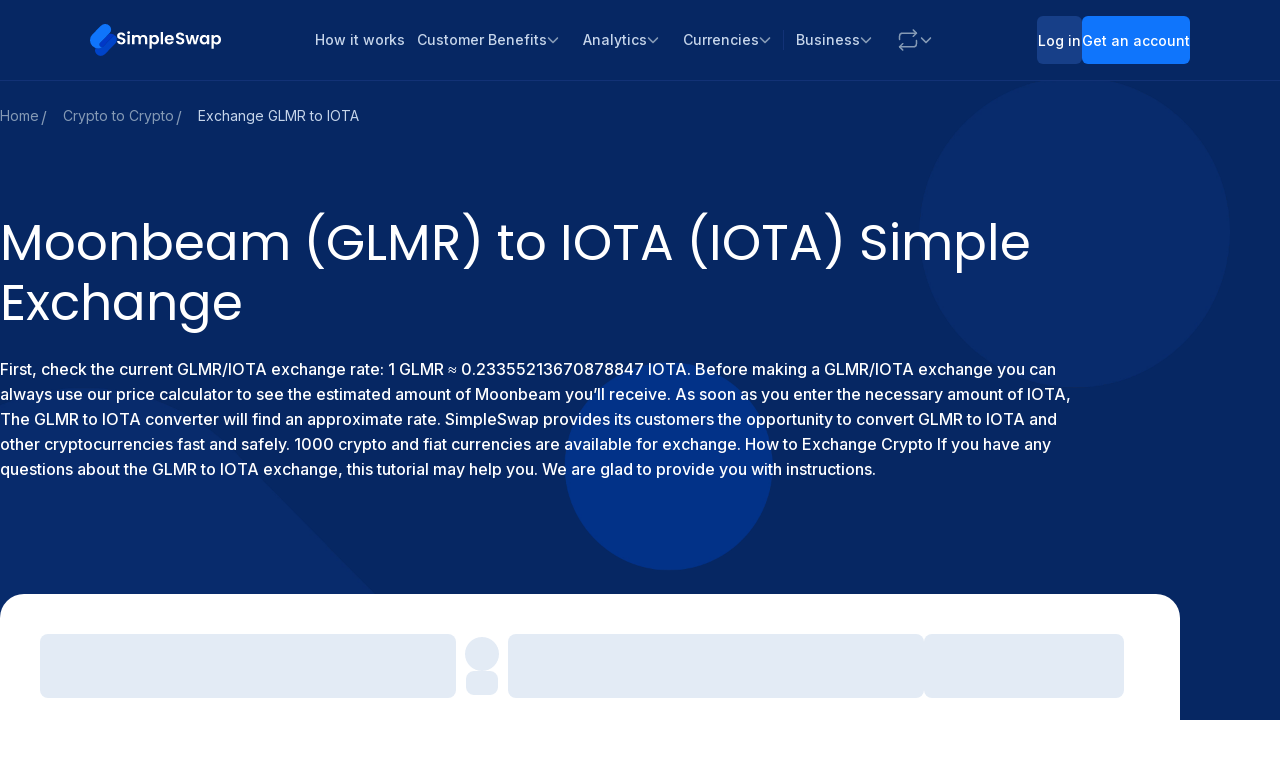

--- FILE ---
content_type: text/html; charset=utf-8
request_url: https://simpleswap.io/crypto-to-crypto/glmr-iota
body_size: 100430
content:
<!DOCTYPE html><html class="__variable_4d873f __variable_58dbb5" lang="en" data-mantine-color-scheme="light"><head><meta charSet="utf-8"/><meta name="viewport" content="width=device-width, initial-scale=1"/><link rel="stylesheet" href="https://cdn.simpleswap.io/seo-frontend/static/_next/static/css/70d5b50b62b80710.css" data-precedence="next"/><link rel="stylesheet" href="https://cdn.simpleswap.io/seo-frontend/static/_next/static/css/591162ac0654088b.css" data-precedence="next"/><link rel="stylesheet" href="https://cdn.simpleswap.io/seo-frontend/static/_next/static/css/d791c39c8b642141.css" data-precedence="next"/><link rel="stylesheet" href="https://cdn.simpleswap.io/seo-frontend/static/_next/static/css/4a19c70aba550e84.css" data-precedence="next"/><link rel="stylesheet" href="https://cdn.simpleswap.io/seo-frontend/static/_next/static/css/8d783c1ea336fa37.css" data-precedence="next"/><link rel="preload" as="script" fetchPriority="low" href="https://cdn.simpleswap.io/seo-frontend/static/_next/static/chunks/webpack-c75a18a45150e0c7.js"/><script src="https://cdn.simpleswap.io/seo-frontend/static/_next/static/chunks/4760ed93-df44efe368b332cc.js" async=""></script><script src="https://cdn.simpleswap.io/seo-frontend/static/_next/static/chunks/7114-ae174b774aff367f.js" async=""></script><script src="https://cdn.simpleswap.io/seo-frontend/static/_next/static/chunks/main-app-c9907283bc7a139b.js" async=""></script><script src="https://cdn.simpleswap.io/seo-frontend/static/_next/static/chunks/6d958244-d77b658cfbd70cc2.js" async=""></script><script src="https://cdn.simpleswap.io/seo-frontend/static/_next/static/chunks/bdba24f1-c5676c7925ae7ca9.js" async=""></script><script src="https://cdn.simpleswap.io/seo-frontend/static/_next/static/chunks/313fcdf5-ef350a8219f36ee9.js" async=""></script><script src="https://cdn.simpleswap.io/seo-frontend/static/_next/static/chunks/4646-1b41696557c84e9a.js" async=""></script><script src="https://cdn.simpleswap.io/seo-frontend/static/_next/static/chunks/4574-be82d32761bc73bf.js" async=""></script><script src="https://cdn.simpleswap.io/seo-frontend/static/_next/static/chunks/8182-ab75f8bbe4d788b1.js" async=""></script><script src="https://cdn.simpleswap.io/seo-frontend/static/_next/static/chunks/1331-e84ab98c7a8530bf.js" async=""></script><script src="https://cdn.simpleswap.io/seo-frontend/static/_next/static/chunks/6685-29c12a69459fb949.js" async=""></script><script src="https://cdn.simpleswap.io/seo-frontend/static/_next/static/chunks/3237-7eb252c3fb97342f.js" async=""></script><script src="https://cdn.simpleswap.io/seo-frontend/static/_next/static/chunks/2913-29581837039d018c.js" async=""></script><script src="https://cdn.simpleswap.io/seo-frontend/static/_next/static/chunks/859-d5939fd0a6d91a43.js" async=""></script><script src="https://cdn.simpleswap.io/seo-frontend/static/_next/static/chunks/app/%5Blocale%5D/(seo)/crypto-to-crypto/%5Bpair%5D/page-8920f8552bfad581.js" async=""></script><script src="https://cdn.simpleswap.io/seo-frontend/static/_next/static/chunks/app/global-error-020bf335919ee467.js" async=""></script><script src="https://cdn.simpleswap.io/seo-frontend/static/_next/static/chunks/3500-c8aeb357e7647ec8.js" async=""></script><script src="https://cdn.simpleswap.io/seo-frontend/static/_next/static/chunks/app/%5Blocale%5D/layout-e0bd6400c448336b.js" async=""></script><script src="https://cdn.simpleswap.io/seo-frontend/static/_next/static/chunks/app/%5Blocale%5D/error-50103ee7bb4a2f6e.js" async=""></script><meta name="next-size-adjust" content=""/><script type="application/ld+json">[{"@context":"https://schema.org","@type":"MobileApplication","name":"SimpleSwap: Crypto Coin Market","operatingSystem":"iOS 15.1+, Android 6.0+","applicationCategory":"FinanceApplication","downloadUrl":["https://apps.apple.com/gb/app/simpleswap-crypto-exchange/id1506038278","https://play.google.com/store/apps/details?id=com.simpleswapapp"],"offers":{"@type":"Offer","price":"0","priceCurrency":"USD"},"aggregateRating":{"@type":"AggregateRating","ratingValue":4.7,"ratingCount":1108}},{"@context":"https://schema.org","@type":"Organization","url":"https://simpleswap.io","sameAs":["https://x.com/SimpleSwap_io","https://www.facebook.com/SimpleSwap.io","https://www.youtube.com/c/SimpleSwap","https://www.instagram.com/simpleswap.io","https://www.threads.net/@simpleswap.io"],"logo":"https://static.simpleswap.io/images/media-kit/SimpleSwap-logo_Vert_Color.svg","name":"SimpleSwap","brand":"SimpleSwap","description":"SimpleSwap is a cryptocurrency exchange that allows users to swap Bitcoin and altcoins easily. The platform supports over 1500 cryptocurrencies without requiring registration and offers both fixed and floating exchange rates.","email":"support@simpleswap.io","foundingDate":"2018-04-01","areaServed":"Worldwide","contactPoint":{"@type":"ContactPoint","telephone":"24/7 Live Chat","email":"support@simpleswap.io","contactType":"Customer Support","availableLanguage":"Multiple languages","hoursAvailable":"24/7"}}]</script><script data-mantine-script="true">try {
  var _colorScheme = window.localStorage.getItem("mantine-color-scheme-value");
  var colorScheme = _colorScheme === "light" || _colorScheme === "dark" || _colorScheme === "auto" ? _colorScheme : "light";
  var computedColorScheme = colorScheme !== "auto" ? colorScheme : window.matchMedia("(prefers-color-scheme: dark)").matches ? "dark" : "light";
  document.documentElement.setAttribute("data-mantine-color-scheme", computedColorScheme);
} catch (e) {}
</script><script>(self.__next_s=self.__next_s||[]).push([0,{"children":"window['__ENV'] = {\"NEXT_PUBLIC_SEO_API_URL\":\"https://seo-api.simpleswap.io\",\"NEXT_PUBLIC_SS_API_KEY\":\"23f12h74-1hds-26j1-51h1-s2634295271f\",\"NEXT_PUBLIC_CUSTOMER_API_URL\":\"https://simpleswap.io\",\"NEXT_PUBLIC_SENTRY_DSN\":\"https://4e389c193369f78bfe7e5c20b5a6ba0d@sentry.simpleswap.dev/21\",\"NEXT_PUBLIC_SENTRY_TUNNEL\":\"/monitoring-tunnel?projectId=21\",\"NEXT_PUBLIC_MARKET_DATA_API_URL\":\"http://market-data.backoffice.svc.cluster.local:8080\",\"NEXT_PUBLIC_MARKETING_API_URL\":\"https://marketing-backend.run.simpleswap.dev\",\"NEXT_PUBLIC_MIXPANEL_API_KEY\":\"c81dc378c4069b0d2226eb423ab421e1\",\"NEXT_PUBLIC_ZENDESK_KEY\":\"1d447477-083e-479b-a778-464f8bfdb436\",\"NEXT_PUBLIC_CDN_URL\":\"https://static.simpleswap.io\",\"NEXT_PUBLIC_GROWTHBOOK_CLIENT_KEY\":\"sdk-yectws03eviwm5kE\",\"NEXT_PUBLIC_TANGEM_REF_CODE\":\"09a7aa1af75c\",\"NEXT_PUBLIC_APP_ENV\":\"production\",\"NEXT_PUBLIC_BLOG_API_URL\":\"https://simpleswap.io/blog\",\"NEXT_PUBLIC_ASSETS_PREFIX\":\"/seo-static\",\"NEXT_PUBLIC_FRESHCHAT_TOKEN\":\"a1e47ee4-38d1-4eee-accf-63e407d7410c\",\"NEXT_PUBLIC_RECAPTCHA_SITE_KEY\":\"6LezdjcfAAAAANAHi4OFRVZ6HDSOw6p7ufftc53F\",\"NEXT_PUBLIC_GROWTHBOOK_API_HOST\":\"https://cdn.growthbook.io\"}"}])</script><script src="https://cdn.simpleswap.io/seo-frontend/static/_next/static/chunks/polyfills-42372ed130431b0a.js" noModule=""></script></head><body><div hidden=""><!--$?--><template id="B:0"></template><!--/$--></div><script>(self.__next_s=self.__next_s||[]).push([0,{"children":"\n            (function(w,d,s,l,i){\n              w[l]=w[l]||[];\n              w[l].push({'gtm.start': new Date().getTime(), event:'gtm.js'});\n              var f=d.getElementsByTagName(s)[0],\n                  j=d.createElement(s),\n                  dl=l!='dataLayer'?'&l='+l:'';\n              j.async=true;\n              j.src='https://www.googletagmanager.com/gtm.js?id='+i+dl;\n              f.parentNode.insertBefore(j,f);\n            })(window,document,'script','dataLayer','GTM-5H9M6N4');\n          ","id":"gtm-script"}])</script><noscript><iframe height="0" src="https://www.googletagmanager.com/ns.html?id=GTM-5H9M6N4" style="display:none;visibility:hidden" width="0"></iframe></noscript><style data-mantine-styles="true">:root, :host{--mantine-font-family: var(--font-inter);--mantine-font-family-headings: var(--font-poppins);--mantine-heading-font-weight: 400;--mantine-heading-text-wrap: balance;--mantine-breakpoint-md: 768px;--mantine-breakpoint-lg: 1280px;--mantine-font-size-xxl: calc(1.5rem * var(--mantine-scale));--mantine-h1-font-weight: 400;--mantine-h2-font-weight: 400;--mantine-h3-font-weight: 400;--mantine-h4-font-weight: 400;--mantine-h5-font-weight: 400;--mantine-h6-font-weight: 400;}



</style><style data-mantine-styles="classes">@media (max-width: 35.99375em) {.mantine-visible-from-xs {display: none !important;}}@media (min-width: 36em) {.mantine-hidden-from-xs {display: none !important;}}@media (max-width: 47.99375em) {.mantine-visible-from-sm {display: none !important;}}@media (min-width: 48em) {.mantine-hidden-from-sm {display: none !important;}}@media (max-width: 767.9px) {.mantine-visible-from-md {display: none !important;}}@media (min-width: 768px) {.mantine-hidden-from-md {display: none !important;}}@media (max-width: 1279.9px) {.mantine-visible-from-lg {display: none !important;}}@media (min-width: 1280px) {.mantine-hidden-from-lg {display: none !important;}}@media (max-width: 87.99375em) {.mantine-visible-from-xl {display: none !important;}}@media (min-width: 88em) {.mantine-hidden-from-xl {display: none !important;}}</style><style>
:root {
  --bprogress-color: var(--general-text-link);
  --bprogress-height: 2px;
  --bprogress-spinner-size: 18px;
  --bprogress-spinner-animation-duration: 400ms;
  --bprogress-spinner-border-size: 2px;
  --bprogress-box-shadow: 0 0 10px var(--general-text-link), 0 0 5px var(--general-text-link);
  --bprogress-z-index: 99999;
  --bprogress-spinner-top: 15px;
  --bprogress-spinner-bottom: auto;
  --bprogress-spinner-right: 15px;
  --bprogress-spinner-left: auto;
}

.bprogress {
  width: 0;
  height: 0;
  pointer-events: none;
  z-index: var(--bprogress-z-index);
}

.bprogress .bar {
  background: var(--bprogress-color);
  position: fixed;
  z-index: var(--bprogress-z-index);
  top: 0;
  left: 0;
  width: 100%;
  height: var(--bprogress-height);
}

/* Fancy blur effect */
.bprogress .peg {
  display: block;
  position: absolute;
  right: 0;
  width: 100px;
  height: 100%;
  box-shadow: var(--bprogress-box-shadow);
  opacity: 1.0;
  transform: rotate(3deg) translate(0px, -4px);
}

/* Remove these to get rid of the spinner */
.bprogress .spinner {
  display: block;
  position: fixed;
  z-index: var(--bprogress-z-index);
  top: var(--bprogress-spinner-top);
  bottom: var(--bprogress-spinner-bottom);
  right: var(--bprogress-spinner-right);
  left: var(--bprogress-spinner-left);
}

.bprogress .spinner-icon {
  width: var(--bprogress-spinner-size);
  height: var(--bprogress-spinner-size);
  box-sizing: border-box;
  border: solid var(--bprogress-spinner-border-size) transparent;
  border-top-color: var(--bprogress-color);
  border-left-color: var(--bprogress-color);
  border-radius: 50%;
  -webkit-animation: bprogress-spinner var(--bprogress-spinner-animation-duration) linear infinite;
  animation: bprogress-spinner var(--bprogress-spinner-animation-duration) linear infinite;
}

.bprogress-custom-parent {
  overflow: hidden;
  position: relative;
}

.bprogress-custom-parent .bprogress .spinner,
.bprogress-custom-parent .bprogress .bar {
  position: absolute;
}

.bprogress .indeterminate {
  position: fixed;
  top: 0;
  left: 0;
  width: 100%;
  height: var(--bprogress-height);
  overflow: hidden;
}

.bprogress .indeterminate .inc,
.bprogress .indeterminate .dec {
  position: absolute;
  top: 0;
  height: 100%;
  background-color: var(--bprogress-color);
}

.bprogress .indeterminate .inc {
  animation: bprogress-indeterminate-increase 2s infinite;
}

.bprogress .indeterminate .dec {
  animation: bprogress-indeterminate-decrease 2s 0.5s infinite;
}

@-webkit-keyframes bprogress-spinner {
  0%   { -webkit-transform: rotate(0deg); transform: rotate(0deg); }
  100% { -webkit-transform: rotate(360deg); transform: rotate(360deg); }
}

@keyframes bprogress-spinner {
  0%   { transform: rotate(0deg); }
  100% { transform: rotate(360deg); }
}

@keyframes bprogress-indeterminate-increase {
  from { left: -5%; width: 5%; }
  to { left: 130%; width: 100%; }
}

@keyframes bprogress-indeterminate-decrease {
  from { left: -80%; width: 80%; }
  to { left: 110%; width: 10%; }
}
</style><!--$--><!--/$--><!--$?--><template id="B:1"></template><!--/$--><!--$!--><template data-dgst="BAILOUT_TO_CLIENT_SIDE_RENDERING"></template><!--/$--><!--$!--><template data-dgst="BAILOUT_TO_CLIENT_SIDE_RENDERING"></template><!--/$--><script src="https://cdn.simpleswap.io/seo-frontend/static/_next/static/chunks/webpack-c75a18a45150e0c7.js" async=""></script><div hidden id="S:1"><div class="styles_shell__sDX3p"><div style="transform:translate3d(0, 0, 0)" class="styles_container__oBidd mantine-hidden-from-lg"><div class="styles_inner__LRc6C styles_inner_dark__D26qp"><a class="mantine-focus-auto theme_text__2a2Wh m_849cf0da m_b6d8b162 mantine-Text-root mantine-Anchor-root" data-underline="never" aria-label="Home" href="/"><span class="styles_logo__sQTH7"><svg fill="none" height="32" width="27" xmlns="http://www.w3.org/2000/svg"><g clip-path="url(#logo)"><path d="M5.63 23.895a5.699 5.699 0 0 0 1.153 6.353 5.649 5.649 0 0 0 3.995 1.663 5.627 5.627 0 0 0 3.995-1.663l10.398-10.444a5.817 5.817 0 0 0 1.691-4.103c0-1.383-.426-2.715-1.356-3.76-.459-.199-.966-.26-1.457-.167-.44.083-.843.345-1.178.653L12.994 22.61c-.183.19-.394.348-.623.469a8.41 8.41 0 0 0 .358-.235l-.03.012.03-.02.03-.02-.06.04a8.231 8.231 0 0 1-7.069 1.04Z" fill="#0044C9"></path><path d="m12.7 22.857.059-.041a2.443 2.443 0 0 1-2.33-.266 2.512 2.512 0 0 1-1.052-1.833 2.528 2.528 0 0 1 .712-1.992l3.287-3.332 4.802-4.823.02-.018a.91.91 0 0 1 .041-.034l.723-.727a5.508 5.508 0 0 1 1.117-.104c.845 0 1.563.082 2.279.29a5.535 5.535 0 0 1 3.16 1.969 2.5 2.5 0 0 0-1.469-.172c-.44.083-.842.345-1.177.653L12.995 22.61c-.184.19-.394.348-.624.469a8.25 8.25 0 0 0 .358-.235l-.03.012Z" fill="#0038C7"></path><path d="M20.668 3.483a5.255 5.255 0 0 0-1.136-1.707 6.06 6.06 0 0 0-4.288-1.785 6.037 6.037 0 0 0-4.287 1.785l-8.56 8.598A8.239 8.239 0 0 0 0 16.058a8.241 8.241 0 0 0 2.217 5.756l.09.087.092.096c.084.083.172.162.265.236a8.231 8.231 0 0 0 10.094.582 2.443 2.443 0 0 1-2.33-.265 2.513 2.513 0 0 1-1.052-1.833 2.528 2.528 0 0 1 .711-1.992l3.288-3.332 4.802-4.824c.02-.017.04-.035.061-.051l1.293-1.3a5.281 5.281 0 0 0 1.136-5.733v-.002Z" fill="#0F75FC"></path></g><defs><clipPath id="logo"><path d="M0-.009h26.907v31.88H0z" fill="#fff"></path></clipPath></defs></svg><svg fill="none" height="18" width="104" xmlns="http://www.w3.org/2000/svg"><path clip-rule="evenodd" d="M10.621 2.544c.277.256.62.384 1.029.384.409 0 .746-.128 1.011-.384.277-.267.415-.596.415-.986s-.138-.712-.415-.969c-.265-.267-.602-.4-1.011-.4-.41 0-.752.133-1.029.4a1.29 1.29 0 0 0-.398.97c0 .39.133.718.398.985Zm2.173 10.742V4.03h-2.322v9.255h2.322Zm-10.62-.301c.652.278 1.382.417 2.189.417.851 0 1.586-.155 2.206-.467.619-.323 1.089-.752 1.41-1.287.32-.534.48-1.113.48-1.737 0-.724-.171-1.309-.514-1.754a3.31 3.31 0 0 0-1.227-1.002c-.476-.223-1.09-.446-1.841-.669a17.33 17.33 0 0 1-1.294-.434 2.677 2.677 0 0 1-.763-.501 1.102 1.102 0 0 1-.298-.785c0-.446.133-.785.398-1.02.276-.233.641-.35 1.095-.35.52 0 .934.134 1.243.4.321.257.492.586.515.986h2.554c-.078-1.046-.492-1.86-1.244-2.439-.741-.59-1.708-.885-2.903-.885-.796 0-1.503.14-2.122.418-.62.267-1.1.657-1.443 1.17C.272 3.556.1 4.158.1 4.848c0 .735.165 1.326.497 1.771.343.434.746.763 1.21.986.476.211 1.09.428 1.842.651.553.156.984.3 1.293.435.32.122.586.295.796.517.21.223.315.507.315.852 0 .424-.154.769-.464 1.036-.31.256-.735.384-1.277.384-.53 0-.95-.139-1.26-.417-.299-.279-.465-.657-.498-1.136H.067c.011.712.205 1.33.58 1.854.377.524.885.924 1.527 1.203Zm24.324-9.088c1.128 0 2.035.35 2.72 1.053.697.69 1.045 1.659 1.045 2.906v5.43h-2.322V8.174c0-.724-.182-1.276-.547-1.654-.365-.39-.862-.585-1.493-.585-.63 0-1.133.195-1.509.585-.365.378-.547.93-.547 1.654v5.112h-2.322V8.174c0-.724-.182-1.276-.547-1.654-.365-.39-.863-.585-1.493-.585-.641 0-1.15.195-1.526.585-.365.378-.547.93-.547 1.654v5.112h-2.322V4.03h2.322V5.15a3.11 3.11 0 0 1 1.144-.919 3.629 3.629 0 0 1 1.56-.334c.718 0 1.36.156 1.923.468.564.3 1 .735 1.31 1.303.299-.535.73-.963 1.294-1.286a3.731 3.731 0 0 1 1.857-.485Zm9.518.418c-.52.278-.93.629-1.228 1.052V4.031h-2.321v13.665h2.321v-5.73c.321.423.736.774 1.244 1.052.52.279 1.117.418 1.791.418.785 0 1.493-.2 2.123-.601.642-.402 1.145-.964 1.51-1.688.375-.735.563-1.576.563-2.522 0-.947-.188-1.777-.564-2.49-.364-.723-.867-1.28-1.509-1.67a3.954 3.954 0 0 0-2.123-.585c-.674 0-1.277.145-1.807.435Zm3.283 2.873c.233.401.349.88.349 1.437 0 .568-.116 1.058-.349 1.47-.22.412-.52.73-.895.952a2.25 2.25 0 0 1-1.194.334c-.42 0-.819-.106-1.194-.317a2.558 2.558 0 0 1-.896-.953c-.221-.412-.332-.896-.332-1.453s.11-1.041.332-1.453c.232-.412.53-.724.896-.936a2.306 2.306 0 0 1 1.194-.334c.43 0 .829.106 1.194.318.376.211.674.523.895.935ZM46.03.924v12.362h-2.323V.924h2.322ZM56.796 9.36c.044-.268.067-.568.067-.902 0-.902-.194-1.699-.58-2.39a3.905 3.905 0 0 0-1.61-1.62c-.685-.378-1.465-.568-2.338-.568-.907 0-1.708.195-2.405.585a4.066 4.066 0 0 0-1.625 1.67c-.387.724-.58 1.565-.58 2.523 0 .947.193 1.782.58 2.506a4.289 4.289 0 0 0 1.642 1.687c.707.39 1.503.585 2.388.585 1.095 0 2.018-.284 2.77-.852a4.258 4.258 0 0 0 1.525-2.205h-2.504c-.365.746-.979 1.119-1.84 1.119-.598 0-1.101-.19-1.51-.568-.41-.379-.641-.902-.697-1.57h6.717Zm-2.985-3.007c.42.356.636.835.647 1.436h-4.362c.088-.623.326-1.108.713-1.453.398-.356.885-.535 1.46-.535.608 0 1.122.184 1.542.552Zm7.274 6.659c.65.276 1.377.415 2.181.415.848 0 1.58-.155 2.197-.465.617-.322 1.085-.748 1.404-1.28.32-.53.48-1.107.48-1.727 0-.72-.172-1.301-.513-1.744a3.296 3.296 0 0 0-1.222-.997c-.474-.221-1.085-.443-1.834-.664-.55-.166-.98-.31-1.288-.432a2.665 2.665 0 0 1-.76-.498 1.095 1.095 0 0 1-.298-.78c0-.444.133-.782.397-1.014.275-.233.639-.349 1.09-.349.518 0 .93.133 1.239.399.32.254.49.581.512.98h2.544c-.077-1.041-.49-1.85-1.239-2.425-.738-.587-1.701-.88-2.89-.88-.794 0-1.498.138-2.115.414-.617.266-1.096.654-1.437 1.163-.342.51-.512 1.108-.512 1.794 0 .731.165 1.318.495 1.76.341.433.743.76 1.206.98.474.211 1.085.427 1.834.649.55.155.98.299 1.288.432a2.1 2.1 0 0 1 .793.514c.21.222.314.504.314.848 0 .42-.154.764-.463 1.03-.308.254-.732.382-1.272.382-.528 0-.947-.139-1.255-.416-.297-.277-.463-.653-.496-1.13H58.99c.01.71.203 1.324.578 1.845.374.52.88.919 1.52 1.195Zm18.277.298 2.676-9.202h-2.214l-1.619 6.993-1.718-6.993h-2.445l-1.75 7.01-1.62-7.01h-2.345l2.693 9.203h2.51L75.2 6.882l1.668 6.428h2.495Zm3.332-4.634c0-.93.182-1.755.546-2.475.374-.72.875-1.273 1.503-1.66a4.028 4.028 0 0 1 2.13-.582c.683 0 1.278.138 1.785.415.517.277.93.626 1.239 1.046V4.108h2.329v9.203h-2.33v-1.346c-.297.432-.71.792-1.238 1.08-.518.277-1.118.415-1.8.415-.772 0-1.477-.2-2.115-.598-.628-.399-1.13-.958-1.504-1.678-.363-.73-.545-1.567-.545-2.508Zm7.203.033c0-.564-.11-1.046-.33-1.445-.221-.41-.518-.72-.893-.93a2.329 2.329 0 0 0-1.206-.332c-.43 0-.826.105-1.189.315-.364.21-.66.52-.892.93-.22.4-.33.875-.33 1.43 0 .553.11 1.04.33 1.46.231.41.528.726.892.948a2.3 2.3 0 0 0 1.19.332c.429 0 .83-.105 1.205-.316a2.41 2.41 0 0 0 .892-.93c.22-.41.33-.897.33-1.462Zm8.123-4.318c-.518.276-.925.625-1.223 1.046V4.108h-2.313v13.588h2.313v-5.698c.32.421.733.77 1.24 1.047.517.277 1.111.415 1.783.415.782 0 1.487-.2 2.115-.598.638-.399 1.139-.958 1.503-1.678.374-.73.561-1.567.561-2.508 0-.941-.187-1.766-.561-2.475-.364-.72-.865-1.273-1.503-1.66a3.945 3.945 0 0 0-2.115-.582c-.672 0-1.272.144-1.8.432Zm3.27 2.857c.232.398.347.874.347 1.428 0 .565-.115 1.052-.347 1.462-.22.41-.517.725-.892.947-.363.221-.76.332-1.19.332-.418 0-.814-.105-1.188-.316a2.545 2.545 0 0 1-.892-.947c-.22-.41-.33-.891-.33-1.445 0-.553.11-1.035.33-1.445.23-.41.528-.72.892-.93a2.3 2.3 0 0 1 1.189-.332c.43 0 .826.105 1.189.315.375.21.672.52.892.93Z" fill="#fff" fill-rule="evenodd"></path></svg></span></a><div style="--group-gap:calc(0.5rem * var(--mantine-scale));--group-align:center;--group-justify:flex-start;--group-wrap:wrap" class="m_4081bf90 mantine-Group-root"><a style="--button-height:40px;--button-padding-x:8px;--button-fz:var(--mantine-font-size-xs);--button-bg:var(--general-button-accent);--button-hover:var(--general-button-accent-hover);--button-color:var(--general-text-white-on-color);--button-bd:none;--button-hover-color:var(--general-text-white-on-color);--button-radius:6px;height:calc(1.5rem * var(--mantine-scale))" class="mantine-focus-auto theme_text__2a2Wh m_849cf0da mantine-focus-auto mantine-active theme_root__K3e9f m_77c9d27d mantine-Button-root m_87cf2631 mantine-UnstyledButton-root m_b6d8b162 mantine-Text-root mantine-Anchor-root" data-variant="default" data-size="xs" data-underline="never" href="/exchange"><span class="m_80f1301b mantine-Button-inner"><span class="theme_label__auVww m_811560b9 mantine-Button-label">Exchange</span></span></a><button class="mantine-focus-auto styles_button__J6Fld m_87cf2631 mantine-UnstyledButton-root" type="button"><span class="m_515a97f8 mantine-VisuallyHidden-root">Navigation menu</span><svg fill="none" height="20" viewBox="0 0 20 20" width="20" xmlns="http://www.w3.org/2000/svg" stroke="var(--general-text-white-on-color)"><path d="M1.667 4.167h16.666M1.667 10h16.666M1.667 15.833h16.666" stroke-linecap="round" stroke-width="1.5"></path></svg></button></div></div></div><div class="mantine-visible-from-lg"><div class="styles_navbar__O3WWX styles_navbar_dark__yTa1p"><div class="styles_container__hNqGw"><a class="mantine-focus-auto theme_text__2a2Wh m_849cf0da m_b6d8b162 mantine-Text-root mantine-Anchor-root" data-underline="never" aria-label="Home" href="/"><span class="styles_logo__sQTH7"><svg fill="none" height="32" width="27" xmlns="http://www.w3.org/2000/svg"><g clip-path="url(#logo)"><path d="M5.63 23.895a5.699 5.699 0 0 0 1.153 6.353 5.649 5.649 0 0 0 3.995 1.663 5.627 5.627 0 0 0 3.995-1.663l10.398-10.444a5.817 5.817 0 0 0 1.691-4.103c0-1.383-.426-2.715-1.356-3.76-.459-.199-.966-.26-1.457-.167-.44.083-.843.345-1.178.653L12.994 22.61c-.183.19-.394.348-.623.469a8.41 8.41 0 0 0 .358-.235l-.03.012.03-.02.03-.02-.06.04a8.231 8.231 0 0 1-7.069 1.04Z" fill="#0044C9"></path><path d="m12.7 22.857.059-.041a2.443 2.443 0 0 1-2.33-.266 2.512 2.512 0 0 1-1.052-1.833 2.528 2.528 0 0 1 .712-1.992l3.287-3.332 4.802-4.823.02-.018a.91.91 0 0 1 .041-.034l.723-.727a5.508 5.508 0 0 1 1.117-.104c.845 0 1.563.082 2.279.29a5.535 5.535 0 0 1 3.16 1.969 2.5 2.5 0 0 0-1.469-.172c-.44.083-.842.345-1.177.653L12.995 22.61c-.184.19-.394.348-.624.469a8.25 8.25 0 0 0 .358-.235l-.03.012Z" fill="#0038C7"></path><path d="M20.668 3.483a5.255 5.255 0 0 0-1.136-1.707 6.06 6.06 0 0 0-4.288-1.785 6.037 6.037 0 0 0-4.287 1.785l-8.56 8.598A8.239 8.239 0 0 0 0 16.058a8.241 8.241 0 0 0 2.217 5.756l.09.087.092.096c.084.083.172.162.265.236a8.231 8.231 0 0 0 10.094.582 2.443 2.443 0 0 1-2.33-.265 2.513 2.513 0 0 1-1.052-1.833 2.528 2.528 0 0 1 .711-1.992l3.288-3.332 4.802-4.824c.02-.017.04-.035.061-.051l1.293-1.3a5.281 5.281 0 0 0 1.136-5.733v-.002Z" fill="#0F75FC"></path></g><defs><clipPath id="logo"><path d="M0-.009h26.907v31.88H0z" fill="#fff"></path></clipPath></defs></svg><svg fill="none" height="18" width="104" xmlns="http://www.w3.org/2000/svg"><path clip-rule="evenodd" d="M10.621 2.544c.277.256.62.384 1.029.384.409 0 .746-.128 1.011-.384.277-.267.415-.596.415-.986s-.138-.712-.415-.969c-.265-.267-.602-.4-1.011-.4-.41 0-.752.133-1.029.4a1.29 1.29 0 0 0-.398.97c0 .39.133.718.398.985Zm2.173 10.742V4.03h-2.322v9.255h2.322Zm-10.62-.301c.652.278 1.382.417 2.189.417.851 0 1.586-.155 2.206-.467.619-.323 1.089-.752 1.41-1.287.32-.534.48-1.113.48-1.737 0-.724-.171-1.309-.514-1.754a3.31 3.31 0 0 0-1.227-1.002c-.476-.223-1.09-.446-1.841-.669a17.33 17.33 0 0 1-1.294-.434 2.677 2.677 0 0 1-.763-.501 1.102 1.102 0 0 1-.298-.785c0-.446.133-.785.398-1.02.276-.233.641-.35 1.095-.35.52 0 .934.134 1.243.4.321.257.492.586.515.986h2.554c-.078-1.046-.492-1.86-1.244-2.439-.741-.59-1.708-.885-2.903-.885-.796 0-1.503.14-2.122.418-.62.267-1.1.657-1.443 1.17C.272 3.556.1 4.158.1 4.848c0 .735.165 1.326.497 1.771.343.434.746.763 1.21.986.476.211 1.09.428 1.842.651.553.156.984.3 1.293.435.32.122.586.295.796.517.21.223.315.507.315.852 0 .424-.154.769-.464 1.036-.31.256-.735.384-1.277.384-.53 0-.95-.139-1.26-.417-.299-.279-.465-.657-.498-1.136H.067c.011.712.205 1.33.58 1.854.377.524.885.924 1.527 1.203Zm24.324-9.088c1.128 0 2.035.35 2.72 1.053.697.69 1.045 1.659 1.045 2.906v5.43h-2.322V8.174c0-.724-.182-1.276-.547-1.654-.365-.39-.862-.585-1.493-.585-.63 0-1.133.195-1.509.585-.365.378-.547.93-.547 1.654v5.112h-2.322V8.174c0-.724-.182-1.276-.547-1.654-.365-.39-.863-.585-1.493-.585-.641 0-1.15.195-1.526.585-.365.378-.547.93-.547 1.654v5.112h-2.322V4.03h2.322V5.15a3.11 3.11 0 0 1 1.144-.919 3.629 3.629 0 0 1 1.56-.334c.718 0 1.36.156 1.923.468.564.3 1 .735 1.31 1.303.299-.535.73-.963 1.294-1.286a3.731 3.731 0 0 1 1.857-.485Zm9.518.418c-.52.278-.93.629-1.228 1.052V4.031h-2.321v13.665h2.321v-5.73c.321.423.736.774 1.244 1.052.52.279 1.117.418 1.791.418.785 0 1.493-.2 2.123-.601.642-.402 1.145-.964 1.51-1.688.375-.735.563-1.576.563-2.522 0-.947-.188-1.777-.564-2.49-.364-.723-.867-1.28-1.509-1.67a3.954 3.954 0 0 0-2.123-.585c-.674 0-1.277.145-1.807.435Zm3.283 2.873c.233.401.349.88.349 1.437 0 .568-.116 1.058-.349 1.47-.22.412-.52.73-.895.952a2.25 2.25 0 0 1-1.194.334c-.42 0-.819-.106-1.194-.317a2.558 2.558 0 0 1-.896-.953c-.221-.412-.332-.896-.332-1.453s.11-1.041.332-1.453c.232-.412.53-.724.896-.936a2.306 2.306 0 0 1 1.194-.334c.43 0 .829.106 1.194.318.376.211.674.523.895.935ZM46.03.924v12.362h-2.323V.924h2.322ZM56.796 9.36c.044-.268.067-.568.067-.902 0-.902-.194-1.699-.58-2.39a3.905 3.905 0 0 0-1.61-1.62c-.685-.378-1.465-.568-2.338-.568-.907 0-1.708.195-2.405.585a4.066 4.066 0 0 0-1.625 1.67c-.387.724-.58 1.565-.58 2.523 0 .947.193 1.782.58 2.506a4.289 4.289 0 0 0 1.642 1.687c.707.39 1.503.585 2.388.585 1.095 0 2.018-.284 2.77-.852a4.258 4.258 0 0 0 1.525-2.205h-2.504c-.365.746-.979 1.119-1.84 1.119-.598 0-1.101-.19-1.51-.568-.41-.379-.641-.902-.697-1.57h6.717Zm-2.985-3.007c.42.356.636.835.647 1.436h-4.362c.088-.623.326-1.108.713-1.453.398-.356.885-.535 1.46-.535.608 0 1.122.184 1.542.552Zm7.274 6.659c.65.276 1.377.415 2.181.415.848 0 1.58-.155 2.197-.465.617-.322 1.085-.748 1.404-1.28.32-.53.48-1.107.48-1.727 0-.72-.172-1.301-.513-1.744a3.296 3.296 0 0 0-1.222-.997c-.474-.221-1.085-.443-1.834-.664-.55-.166-.98-.31-1.288-.432a2.665 2.665 0 0 1-.76-.498 1.095 1.095 0 0 1-.298-.78c0-.444.133-.782.397-1.014.275-.233.639-.349 1.09-.349.518 0 .93.133 1.239.399.32.254.49.581.512.98h2.544c-.077-1.041-.49-1.85-1.239-2.425-.738-.587-1.701-.88-2.89-.88-.794 0-1.498.138-2.115.414-.617.266-1.096.654-1.437 1.163-.342.51-.512 1.108-.512 1.794 0 .731.165 1.318.495 1.76.341.433.743.76 1.206.98.474.211 1.085.427 1.834.649.55.155.98.299 1.288.432a2.1 2.1 0 0 1 .793.514c.21.222.314.504.314.848 0 .42-.154.764-.463 1.03-.308.254-.732.382-1.272.382-.528 0-.947-.139-1.255-.416-.297-.277-.463-.653-.496-1.13H58.99c.01.71.203 1.324.578 1.845.374.52.88.919 1.52 1.195Zm18.277.298 2.676-9.202h-2.214l-1.619 6.993-1.718-6.993h-2.445l-1.75 7.01-1.62-7.01h-2.345l2.693 9.203h2.51L75.2 6.882l1.668 6.428h2.495Zm3.332-4.634c0-.93.182-1.755.546-2.475.374-.72.875-1.273 1.503-1.66a4.028 4.028 0 0 1 2.13-.582c.683 0 1.278.138 1.785.415.517.277.93.626 1.239 1.046V4.108h2.329v9.203h-2.33v-1.346c-.297.432-.71.792-1.238 1.08-.518.277-1.118.415-1.8.415-.772 0-1.477-.2-2.115-.598-.628-.399-1.13-.958-1.504-1.678-.363-.73-.545-1.567-.545-2.508Zm7.203.033c0-.564-.11-1.046-.33-1.445-.221-.41-.518-.72-.893-.93a2.329 2.329 0 0 0-1.206-.332c-.43 0-.826.105-1.189.315-.364.21-.66.52-.892.93-.22.4-.33.875-.33 1.43 0 .553.11 1.04.33 1.46.231.41.528.726.892.948a2.3 2.3 0 0 0 1.19.332c.429 0 .83-.105 1.205-.316a2.41 2.41 0 0 0 .892-.93c.22-.41.33-.897.33-1.462Zm8.123-4.318c-.518.276-.925.625-1.223 1.046V4.108h-2.313v13.588h2.313v-5.698c.32.421.733.77 1.24 1.047.517.277 1.111.415 1.783.415.782 0 1.487-.2 2.115-.598.638-.399 1.139-.958 1.503-1.678.374-.73.561-1.567.561-2.508 0-.941-.187-1.766-.561-2.475-.364-.72-.865-1.273-1.503-1.66a3.945 3.945 0 0 0-2.115-.582c-.672 0-1.272.144-1.8.432Zm3.27 2.857c.232.398.347.874.347 1.428 0 .565-.115 1.052-.347 1.462-.22.41-.517.725-.892.947-.363.221-.76.332-1.19.332-.418 0-.814-.105-1.188-.316a2.545 2.545 0 0 1-.892-.947c-.22-.41-.33-.891-.33-1.445 0-.553.11-1.035.33-1.445.23-.41.528-.72.892-.93a2.3 2.3 0 0 1 1.189-.332c.43 0 .826.105 1.189.315.375.21.672.52.892.93Z" fill="#fff" fill-rule="evenodd"></path></svg></span></a><nav class="styles_nav__nPlV3"><div style="--group-gap:calc(0.25rem * var(--mantine-scale));--group-align:center;--group-justify:flex-start;--group-wrap:wrap;margin:0rem calc(1rem * var(--mantine-scale))" class="m_4081bf90 mantine-Group-root"><a style="font-size:calc(0.875rem * var(--mantine-scale))" class="mantine-focus-auto theme_text__2a2Wh styles_link__t_oVr styles_link_dark__FU7vW m_849cf0da m_b6d8b162 mantine-Text-root mantine-Anchor-root" data-underline="never" href="/how-it-works">How it works</a><button class="mantine-focus-auto styles_menu_button__v0xgL styles_menu_button_dark__ZJhCz m_87cf2631 mantine-UnstyledButton-root" type="button" aria-haspopup="menu" aria-expanded="false" aria-controls="mantine-«R5db6r9lqnb»-dropdown" id="mantine-«R5db6r9lqnb»-target">Customer Benefits<svg fill="none" height="12" viewBox="0 0 12 12" width="12" xmlns="http://www.w3.org/2000/svg" class="styles_menu_button_arrow__hih5Y" stroke="var(--general-text-tertiary)"><path d="M10.5 4 6 8.5 1.5 4" stroke-linecap="round" stroke-linejoin="round" stroke-width="1.5"></path></svg></button><button class="mantine-focus-auto styles_menu_button__v0xgL styles_menu_button_dark__ZJhCz m_87cf2631 mantine-UnstyledButton-root" type="button" aria-haspopup="menu" aria-expanded="false" aria-controls="mantine-«R7db6r9lqnb»-dropdown" id="mantine-«R7db6r9lqnb»-target">Analytics<svg fill="none" height="12" viewBox="0 0 12 12" width="12" xmlns="http://www.w3.org/2000/svg" class="styles_menu_button_arrow__hih5Y" stroke="var(--general-text-tertiary)"><path d="M10.5 4 6 8.5 1.5 4" stroke-linecap="round" stroke-linejoin="round" stroke-width="1.5"></path></svg></button><button class="mantine-focus-auto styles_menu_button__v0xgL styles_menu_button_dark__ZJhCz m_87cf2631 mantine-UnstyledButton-root" type="button" aria-haspopup="menu" aria-expanded="false" aria-controls="mantine-«R9db6r9lqnb»-dropdown" id="mantine-«R9db6r9lqnb»-target">Currencies<svg fill="none" height="12" viewBox="0 0 12 12" width="12" xmlns="http://www.w3.org/2000/svg" class="styles_menu_button_arrow__hih5Y" stroke="var(--general-text-tertiary)"><path d="M10.5 4 6 8.5 1.5 4" stroke-linecap="round" stroke-linejoin="round" stroke-width="1.5"></path></svg></button><hr class="styles_separator__T9fXC styles_separator_dark__4NUOp"/><button class="mantine-focus-auto styles_menu_button__v0xgL styles_menu_button_dark__ZJhCz m_87cf2631 mantine-UnstyledButton-root" type="button" aria-haspopup="menu" aria-expanded="false" aria-controls="mantine-«Rddb6r9lqnb»-dropdown" id="mantine-«Rddb6r9lqnb»-target">Business<svg fill="none" height="12" viewBox="0 0 12 12" width="12" xmlns="http://www.w3.org/2000/svg" class="styles_menu_button_arrow__hih5Y" stroke="var(--general-text-tertiary)"><path d="M10.5 4 6 8.5 1.5 4" stroke-linecap="round" stroke-linejoin="round" stroke-width="1.5"></path></svg></button><button class="mantine-focus-auto styles_menu_button__v0xgL styles_menu_button_dark__ZJhCz m_87cf2631 mantine-UnstyledButton-root" type="button" aria-haspopup="menu" aria-expanded="false" aria-controls="mantine-«Rfdb6r9lqnb»-dropdown" id="mantine-«Rfdb6r9lqnb»-target"><span class="m_515a97f8 mantine-VisuallyHidden-root">Exchange history</span><svg fill="none" height="24" viewBox="0 0 24 24" width="24" xmlns="http://www.w3.org/2000/svg" stroke="var(--general-text-tertiary)"><path d="M20.42 5.16H6.58c-1.66 0-3 1.34-3 3v3.32" stroke-linecap="round" stroke-linejoin="round" stroke-miterlimit="10" stroke-width="1.5"></path><path d="m17.26 2 3.16 3.16-3.16 3.16M3.58 18.84h13.84c1.66 0 3-1.34 3-3v-3.32" stroke-linecap="round" stroke-linejoin="round" stroke-miterlimit="10" stroke-width="1.5"></path><path d="m6.74 22-3.16-3.16 3.16-3.16" stroke-linecap="round" stroke-linejoin="round" stroke-miterlimit="10" stroke-width="1.5"></path></svg><svg fill="none" height="12" viewBox="0 0 12 12" width="12" xmlns="http://www.w3.org/2000/svg" class="styles_menu_button_arrow__hih5Y" stroke="var(--general-text-tertiary)"><path d="M10.5 4 6 8.5 1.5 4" stroke-linecap="round" stroke-linejoin="round" stroke-width="1.5"></path></svg></button></div></nav><div style="--group-gap:calc(0.5rem * var(--mantine-scale));--group-align:center;--group-justify:flex-start;--group-wrap:wrap" class="m_4081bf90 mantine-Group-root"><a style="--button-height:48px;--button-padding-x:16px;--button-fz:var(--mantine-font-size-sm);--button-bg:var(--general-button-dark);--button-hover:var(--general-button-dark-hover);--button-color:var(--general-text-white-on-color);--button-bd:calc(0.0625rem * var(--mantine-scale)) solid transparent;--button-hover-color:var(--general-text-white-on-color);--button-radius:6px" class="mantine-focus-auto theme_text__2a2Wh m_849cf0da mantine-focus-auto mantine-active theme_root__K3e9f m_77c9d27d mantine-Button-root m_87cf2631 mantine-UnstyledButton-root m_b6d8b162 mantine-Text-root mantine-Anchor-root" data-variant="filled" data-size="sm" data-underline="never" href="/customer-account/signin"><span class="m_80f1301b mantine-Button-inner"><span class="theme_label__auVww m_811560b9 mantine-Button-label">Log in</span></span></a><a style="--button-height:48px;--button-padding-x:16px;--button-fz:var(--mantine-font-size-sm);--button-bg:var(--general-button-accent);--button-hover:var(--general-button-accent-hover);--button-color:var(--general-text-white-on-color);--button-bd:none;--button-hover-color:var(--general-text-white-on-color);--button-radius:6px" class="mantine-focus-auto theme_text__2a2Wh m_849cf0da mantine-focus-auto mantine-active theme_root__K3e9f m_77c9d27d mantine-Button-root m_87cf2631 mantine-UnstyledButton-root m_b6d8b162 mantine-Text-root mantine-Anchor-root" data-variant="default" data-size="sm" data-underline="never" href="/customer-account/signup"><span class="m_80f1301b mantine-Button-inner"><span class="theme_label__auVww m_811560b9 mantine-Button-label">Get an account</span></span></a></div></div></div></div><main class="styles_main__pdSmf"><template id="P:2"></template><!--$?--><template id="B:3"></template><!--/$--></main><footer class="styles_container__G5uht"><div class="styles_content_wrapper__iCQlg mantine-hidden-from-lg"><div class="styles_mobile_wrapper__jwEEJ"><div class="styles_row__dEv4n styles_row_top__i5OAl"><a class="mantine-focus-auto theme_text__2a2Wh m_849cf0da styles_fiat__H_lOU m_b6d8b162 mantine-Text-root mantine-Anchor-root" data-underline="never" href="/exchange?from=usd-usd&amp;to=btc-btc&amp;amount=150"><span class="styles_fiat_capture__eljQE">Buy &amp; sell crypto:</span><svg fill="none" height="30" viewBox="0 0 29 30" width="29" xmlns="http://www.w3.org/2000/svg"><path d="M18.125 8.348h-7.25v13.237h7.25V8.348Z" fill="#FF5F00"></path><path d="M11.362 15a8.652 8.652 0 0 1 .825-3.697A8.403 8.403 0 0 1 14.5 8.351a8.089 8.089 0 0 0-4.2-1.76 8.01 8.01 0 0 0-4.467.803 8.303 8.303 0 0 0-3.374 3.12 8.644 8.644 0 0 0-1.251 4.487c0 1.587.434 3.142 1.251 4.488a8.304 8.304 0 0 0 3.374 3.12 8.009 8.009 0 0 0 4.467.802 8.09 8.09 0 0 0 4.2-1.76 8.402 8.402 0 0 1-2.314-2.953A8.65 8.65 0 0 1 11.362 15Z" fill="#EB001B"></path><path d="M27.792 15.002a8.644 8.644 0 0 1-1.252 4.488 8.304 8.304 0 0 1-3.373 3.12 8.009 8.009 0 0 1-4.467.801 8.088 8.088 0 0 1-4.2-1.76 8.416 8.416 0 0 0 2.313-2.953A8.665 8.665 0 0 0 17.639 15c0-1.28-.283-2.544-.826-3.696A8.416 8.416 0 0 0 14.5 8.352a8.088 8.088 0 0 1 4.2-1.76 8.009 8.009 0 0 1 4.468.802 8.302 8.302 0 0 1 3.373 3.12 8.644 8.644 0 0 1 1.25 4.489Z" fill="#F79E1B"></path></svg><svg fill="none" height="30" viewBox="0 0 39 30" width="39" xmlns="http://www.w3.org/2000/svg"><path clip-rule="evenodd" d="M20.17 12.82c-.022 1.683 1.563 2.623 2.758 3.181 1.227.573 1.64.94 1.635 1.453-.01.784-.98 1.13-1.887 1.144-1.583.023-2.504-.41-3.236-.739l-.57 2.561c.734.325 2.094.608 3.504.62 3.31 0 5.475-1.567 5.486-3.997.013-3.085-4.446-3.255-4.416-4.634.01-.418.427-.864 1.338-.978.45-.057 1.695-.1 3.107.523l.553-2.478a8.76 8.76 0 0 0-2.948-.519c-3.115 0-5.306 1.589-5.324 3.863Zm13.595-3.65c-.604 0-1.114.339-1.34.858l-4.728 10.83h3.307l.658-1.745h4.041l.382 1.745H39L36.456 9.17h-2.69Zm.463 3.158.954 4.389h-2.614l1.66-4.39ZM16.16 9.17l-2.607 11.687h3.152L19.31 9.17h-3.15Zm-4.662 0-3.28 7.955L6.89 10.36a1.453 1.453 0 0 0-1.454-1.19H.075L0 9.51c1.1.23 2.352.599 3.11.994.463.242.595.453.748 1.027l2.513 9.327H9.7L14.807 9.17h-3.31Z" fill="#fff" fill-rule="evenodd"></path></svg></a></div><hr class="styles_divider__mpVqQ"/><div style="margin-block:calc(1.5rem * var(--mantine-scale))" class="mantine-hidden-from-md"><div style="--group-gap:calc(0.875rem * var(--mantine-scale));--group-align:center;--group-justify:flex-start;--group-wrap:wrap" class="m_4081bf90 mantine-Group-root"><div style="border-radius:12px;background:var(--general-brand-shape-2);border:1px solid var(--general-brand-shape-4);align-items:center;justify-content:center;width:calc(3rem * var(--mantine-scale));height:calc(3rem * var(--mantine-scale))" class="m_8bffd616 mantine-Flex-root __m__-R1mnaur9lqnb"><svg fill="none" height="32" width="27" xmlns="http://www.w3.org/2000/svg"><g clip-path="url(#logo)"><path d="M5.63 23.895a5.699 5.699 0 0 0 1.153 6.353 5.649 5.649 0 0 0 3.995 1.663 5.627 5.627 0 0 0 3.995-1.663l10.398-10.444a5.817 5.817 0 0 0 1.691-4.103c0-1.383-.426-2.715-1.356-3.76-.459-.199-.966-.26-1.457-.167-.44.083-.843.345-1.178.653L12.994 22.61c-.183.19-.394.348-.623.469a8.41 8.41 0 0 0 .358-.235l-.03.012.03-.02.03-.02-.06.04a8.231 8.231 0 0 1-7.069 1.04Z" fill="#0044C9"></path><path d="m12.7 22.857.059-.041a2.443 2.443 0 0 1-2.33-.266 2.512 2.512 0 0 1-1.052-1.833 2.528 2.528 0 0 1 .712-1.992l3.287-3.332 4.802-4.823.02-.018a.91.91 0 0 1 .041-.034l.723-.727a5.508 5.508 0 0 1 1.117-.104c.845 0 1.563.082 2.279.29a5.535 5.535 0 0 1 3.16 1.969 2.5 2.5 0 0 0-1.469-.172c-.44.083-.842.345-1.177.653L12.995 22.61c-.184.19-.394.348-.624.469a8.25 8.25 0 0 0 .358-.235l-.03.012Z" fill="#0038C7"></path><path d="M20.668 3.483a5.255 5.255 0 0 0-1.136-1.707 6.06 6.06 0 0 0-4.288-1.785 6.037 6.037 0 0 0-4.287 1.785l-8.56 8.598A8.239 8.239 0 0 0 0 16.058a8.241 8.241 0 0 0 2.217 5.756l.09.087.092.096c.084.083.172.162.265.236a8.231 8.231 0 0 0 10.094.582 2.443 2.443 0 0 1-2.33-.265 2.513 2.513 0 0 1-1.052-1.833 2.528 2.528 0 0 1 .711-1.992l3.288-3.332 4.802-4.824c.02-.017.04-.035.061-.051l1.293-1.3a5.281 5.281 0 0 0 1.136-5.733v-.002Z" fill="#0F75FC"></path></g><defs><clipPath id="logo"><path d="M0-.009h26.907v31.88H0z" fill="#fff"></path></clipPath></defs></svg></div><div style="--stack-gap:calc(0.125rem * var(--mantine-scale));--stack-align:stretch;--stack-justify:flex-start" class="m_6d731127 mantine-Stack-root"><p style="color:var(--general-text-white-on-color);font-size:calc(0.875rem * var(--mantine-scale));font-weight:600" class="mantine-focus-auto theme_text__2a2Wh m_b6d8b162 mantine-Text-root">SimpleSwap</p><div style="--group-gap:calc(0.5rem * var(--mantine-scale));--group-align:center;--group-justify:flex-start;--group-wrap:wrap" class="m_4081bf90 mantine-Group-root"><div style="--rating-size:var(--rating-size-sm);--rating-color:var(--general-neutral-yellow)" class="m_f8d312f2 mantine-Rating-root" data-size="sm" id="mantine-«R1mmmnaur9lqnbH1»"><div class="m_61734bb7 mantine-Rating-symbolGroup"><div style="--rating-item-z-index:0" class="m_21342ee4 mantine-Rating-label" data-read-only="true" for="mantine-«R1mmmnaur9lqnbH1»-0-0"><div style="--rating-symbol-clip-path:inset(0 100% 0 0)" class="m_fae05d6a mantine-Rating-symbolBody"><svg viewBox="0 0 24 24" stroke-linecap="round" stroke-linejoin="round" fill="none" xmlns="http://www.w3.org/2000/svg" class="m_5662a89a mantine-Rating-starSymbol" data-filled="true"><path d="M12 17.75l-6.172 3.245l1.179 -6.873l-5 -4.867l6.9 -1l3.086 -6.253l3.086 6.253l6.9 1l-5 4.867l1.179 6.873z"></path></svg></div></div><div style="--rating-item-z-index:0" class="m_21342ee4 mantine-Rating-label" data-read-only="true" for="mantine-«R1mmmnaur9lqnbH1»-0-1"><div style="--rating-symbol-clip-path:inset(0 100% 0 0)" class="m_fae05d6a mantine-Rating-symbolBody"><svg viewBox="0 0 24 24" stroke-linecap="round" stroke-linejoin="round" fill="none" xmlns="http://www.w3.org/2000/svg" class="m_5662a89a mantine-Rating-starSymbol" data-filled="true"><path d="M12 17.75l-6.172 3.245l1.179 -6.873l-5 -4.867l6.9 -1l3.086 -6.253l3.086 6.253l6.9 1l-5 4.867l1.179 6.873z"></path></svg></div></div><div style="--rating-item-z-index:0" class="m_21342ee4 mantine-Rating-label" data-read-only="true" for="mantine-«R1mmmnaur9lqnbH1»-0-2"><div style="--rating-symbol-clip-path:inset(0 100% 0 0)" class="m_fae05d6a mantine-Rating-symbolBody"><svg viewBox="0 0 24 24" stroke-linecap="round" stroke-linejoin="round" fill="none" xmlns="http://www.w3.org/2000/svg" class="m_5662a89a mantine-Rating-starSymbol" data-filled="true"><path d="M12 17.75l-6.172 3.245l1.179 -6.873l-5 -4.867l6.9 -1l3.086 -6.253l3.086 6.253l6.9 1l-5 4.867l1.179 6.873z"></path></svg></div></div><div style="--rating-item-z-index:0" class="m_21342ee4 mantine-Rating-label" data-read-only="true" for="mantine-«R1mmmnaur9lqnbH1»-0-3"><div style="--rating-symbol-clip-path:inset(0 100% 0 0)" class="m_fae05d6a mantine-Rating-symbolBody"><svg viewBox="0 0 24 24" stroke-linecap="round" stroke-linejoin="round" fill="none" xmlns="http://www.w3.org/2000/svg" class="m_5662a89a mantine-Rating-starSymbol" data-filled="true"><path d="M12 17.75l-6.172 3.245l1.179 -6.873l-5 -4.867l6.9 -1l3.086 -6.253l3.086 6.253l6.9 1l-5 4.867l1.179 6.873z"></path></svg></div></div><div style="--rating-item-z-index:0" class="m_21342ee4 mantine-Rating-label" data-read-only="true" for="mantine-«R1mmmnaur9lqnbH1»-0-4"><div style="--rating-symbol-clip-path:inset(0 100% 0 0)" class="m_fae05d6a mantine-Rating-symbolBody"><svg viewBox="0 0 24 24" stroke-linecap="round" stroke-linejoin="round" fill="none" xmlns="http://www.w3.org/2000/svg" class="m_5662a89a mantine-Rating-starSymbol" data-filled="true"><path d="M12 17.75l-6.172 3.245l1.179 -6.873l-5 -4.867l6.9 -1l3.086 -6.253l3.086 6.253l6.9 1l-5 4.867l1.179 6.873z"></path></svg></div></div><div style="--rating-item-z-index:0" class="m_21342ee4 mantine-Rating-label" data-read-only="true" for="mantine-«R1mmmnaur9lqnbH1»-0-5"><div style="--rating-symbol-clip-path:inset(0 100% 0 0)" class="m_fae05d6a mantine-Rating-symbolBody"><svg viewBox="0 0 24 24" stroke-linecap="round" stroke-linejoin="round" fill="none" xmlns="http://www.w3.org/2000/svg" class="m_5662a89a mantine-Rating-starSymbol" data-filled="true"><path d="M12 17.75l-6.172 3.245l1.179 -6.873l-5 -4.867l6.9 -1l3.086 -6.253l3.086 6.253l6.9 1l-5 4.867l1.179 6.873z"></path></svg></div></div><div style="--rating-item-z-index:0" class="m_21342ee4 mantine-Rating-label" data-read-only="true" for="mantine-«R1mmmnaur9lqnbH1»-0-6"><div style="--rating-symbol-clip-path:inset(0 100% 0 0)" class="m_fae05d6a mantine-Rating-symbolBody"><svg viewBox="0 0 24 24" stroke-linecap="round" stroke-linejoin="round" fill="none" xmlns="http://www.w3.org/2000/svg" class="m_5662a89a mantine-Rating-starSymbol" data-filled="true"><path d="M12 17.75l-6.172 3.245l1.179 -6.873l-5 -4.867l6.9 -1l3.086 -6.253l3.086 6.253l6.9 1l-5 4.867l1.179 6.873z"></path></svg></div></div><div style="--rating-item-z-index:0" class="m_21342ee4 mantine-Rating-label" data-read-only="true" for="mantine-«R1mmmnaur9lqnbH1»-0-7"><div style="--rating-symbol-clip-path:inset(0 100% 0 0)" class="m_fae05d6a mantine-Rating-symbolBody"><svg viewBox="0 0 24 24" stroke-linecap="round" stroke-linejoin="round" fill="none" xmlns="http://www.w3.org/2000/svg" class="m_5662a89a mantine-Rating-starSymbol" data-filled="true"><path d="M12 17.75l-6.172 3.245l1.179 -6.873l-5 -4.867l6.9 -1l3.086 -6.253l3.086 6.253l6.9 1l-5 4.867l1.179 6.873z"></path></svg></div></div><div style="--rating-item-z-index:0" class="m_21342ee4 mantine-Rating-label" data-read-only="true" for="mantine-«R1mmmnaur9lqnbH1»-0-8"><div style="--rating-symbol-clip-path:inset(0 100% 0 0)" class="m_fae05d6a mantine-Rating-symbolBody"><svg viewBox="0 0 24 24" stroke-linecap="round" stroke-linejoin="round" fill="none" xmlns="http://www.w3.org/2000/svg" class="m_5662a89a mantine-Rating-starSymbol" data-filled="true"><path d="M12 17.75l-6.172 3.245l1.179 -6.873l-5 -4.867l6.9 -1l3.086 -6.253l3.086 6.253l6.9 1l-5 4.867l1.179 6.873z"></path></svg></div></div><div style="--rating-item-z-index:0" class="m_21342ee4 mantine-Rating-label" data-read-only="true" for="mantine-«R1mmmnaur9lqnbH1»-0-9"><div style="--rating-symbol-clip-path:inset(0 100% 0 0)" class="m_fae05d6a mantine-Rating-symbolBody"><svg viewBox="0 0 24 24" stroke-linecap="round" stroke-linejoin="round" fill="none" xmlns="http://www.w3.org/2000/svg" class="m_5662a89a mantine-Rating-starSymbol" data-filled="true"><path d="M12 17.75l-6.172 3.245l1.179 -6.873l-5 -4.867l6.9 -1l3.086 -6.253l3.086 6.253l6.9 1l-5 4.867l1.179 6.873z"></path></svg></div></div><div class="m_21342ee4 mantine-Rating-label" data-read-only="true" for="mantine-«R1mmmnaur9lqnbH1»-0-10"><div class="m_fae05d6a mantine-Rating-symbolBody"><svg viewBox="0 0 24 24" stroke-linecap="round" stroke-linejoin="round" fill="none" xmlns="http://www.w3.org/2000/svg" class="m_5662a89a mantine-Rating-starSymbol" data-filled="true"><path d="M12 17.75l-6.172 3.245l1.179 -6.873l-5 -4.867l6.9 -1l3.086 -6.253l3.086 6.253l6.9 1l-5 4.867l1.179 6.873z"></path></svg></div></div></div><div class="m_61734bb7 mantine-Rating-symbolGroup"><div style="--rating-item-z-index:0" class="m_21342ee4 mantine-Rating-label" data-read-only="true" for="mantine-«R1mmmnaur9lqnbH1»-1-0"><div style="--rating-symbol-clip-path:inset(0 100% 0 0)" class="m_fae05d6a mantine-Rating-symbolBody"><svg viewBox="0 0 24 24" stroke-linecap="round" stroke-linejoin="round" fill="none" xmlns="http://www.w3.org/2000/svg" class="m_5662a89a mantine-Rating-starSymbol" data-filled="true"><path d="M12 17.75l-6.172 3.245l1.179 -6.873l-5 -4.867l6.9 -1l3.086 -6.253l3.086 6.253l6.9 1l-5 4.867l1.179 6.873z"></path></svg></div></div><div style="--rating-item-z-index:0" class="m_21342ee4 mantine-Rating-label" data-read-only="true" for="mantine-«R1mmmnaur9lqnbH1»-1-1"><div style="--rating-symbol-clip-path:inset(0 100% 0 0)" class="m_fae05d6a mantine-Rating-symbolBody"><svg viewBox="0 0 24 24" stroke-linecap="round" stroke-linejoin="round" fill="none" xmlns="http://www.w3.org/2000/svg" class="m_5662a89a mantine-Rating-starSymbol" data-filled="true"><path d="M12 17.75l-6.172 3.245l1.179 -6.873l-5 -4.867l6.9 -1l3.086 -6.253l3.086 6.253l6.9 1l-5 4.867l1.179 6.873z"></path></svg></div></div><div style="--rating-item-z-index:0" class="m_21342ee4 mantine-Rating-label" data-read-only="true" for="mantine-«R1mmmnaur9lqnbH1»-1-2"><div style="--rating-symbol-clip-path:inset(0 100% 0 0)" class="m_fae05d6a mantine-Rating-symbolBody"><svg viewBox="0 0 24 24" stroke-linecap="round" stroke-linejoin="round" fill="none" xmlns="http://www.w3.org/2000/svg" class="m_5662a89a mantine-Rating-starSymbol" data-filled="true"><path d="M12 17.75l-6.172 3.245l1.179 -6.873l-5 -4.867l6.9 -1l3.086 -6.253l3.086 6.253l6.9 1l-5 4.867l1.179 6.873z"></path></svg></div></div><div style="--rating-item-z-index:0" class="m_21342ee4 mantine-Rating-label" data-read-only="true" for="mantine-«R1mmmnaur9lqnbH1»-1-3"><div style="--rating-symbol-clip-path:inset(0 100% 0 0)" class="m_fae05d6a mantine-Rating-symbolBody"><svg viewBox="0 0 24 24" stroke-linecap="round" stroke-linejoin="round" fill="none" xmlns="http://www.w3.org/2000/svg" class="m_5662a89a mantine-Rating-starSymbol" data-filled="true"><path d="M12 17.75l-6.172 3.245l1.179 -6.873l-5 -4.867l6.9 -1l3.086 -6.253l3.086 6.253l6.9 1l-5 4.867l1.179 6.873z"></path></svg></div></div><div style="--rating-item-z-index:0" class="m_21342ee4 mantine-Rating-label" data-read-only="true" for="mantine-«R1mmmnaur9lqnbH1»-1-4"><div style="--rating-symbol-clip-path:inset(0 100% 0 0)" class="m_fae05d6a mantine-Rating-symbolBody"><svg viewBox="0 0 24 24" stroke-linecap="round" stroke-linejoin="round" fill="none" xmlns="http://www.w3.org/2000/svg" class="m_5662a89a mantine-Rating-starSymbol" data-filled="true"><path d="M12 17.75l-6.172 3.245l1.179 -6.873l-5 -4.867l6.9 -1l3.086 -6.253l3.086 6.253l6.9 1l-5 4.867l1.179 6.873z"></path></svg></div></div><div style="--rating-item-z-index:0" class="m_21342ee4 mantine-Rating-label" data-read-only="true" for="mantine-«R1mmmnaur9lqnbH1»-1-5"><div style="--rating-symbol-clip-path:inset(0 100% 0 0)" class="m_fae05d6a mantine-Rating-symbolBody"><svg viewBox="0 0 24 24" stroke-linecap="round" stroke-linejoin="round" fill="none" xmlns="http://www.w3.org/2000/svg" class="m_5662a89a mantine-Rating-starSymbol" data-filled="true"><path d="M12 17.75l-6.172 3.245l1.179 -6.873l-5 -4.867l6.9 -1l3.086 -6.253l3.086 6.253l6.9 1l-5 4.867l1.179 6.873z"></path></svg></div></div><div style="--rating-item-z-index:0" class="m_21342ee4 mantine-Rating-label" data-read-only="true" for="mantine-«R1mmmnaur9lqnbH1»-1-6"><div style="--rating-symbol-clip-path:inset(0 100% 0 0)" class="m_fae05d6a mantine-Rating-symbolBody"><svg viewBox="0 0 24 24" stroke-linecap="round" stroke-linejoin="round" fill="none" xmlns="http://www.w3.org/2000/svg" class="m_5662a89a mantine-Rating-starSymbol" data-filled="true"><path d="M12 17.75l-6.172 3.245l1.179 -6.873l-5 -4.867l6.9 -1l3.086 -6.253l3.086 6.253l6.9 1l-5 4.867l1.179 6.873z"></path></svg></div></div><div style="--rating-item-z-index:0" class="m_21342ee4 mantine-Rating-label" data-read-only="true" for="mantine-«R1mmmnaur9lqnbH1»-1-7"><div style="--rating-symbol-clip-path:inset(0 100% 0 0)" class="m_fae05d6a mantine-Rating-symbolBody"><svg viewBox="0 0 24 24" stroke-linecap="round" stroke-linejoin="round" fill="none" xmlns="http://www.w3.org/2000/svg" class="m_5662a89a mantine-Rating-starSymbol" data-filled="true"><path d="M12 17.75l-6.172 3.245l1.179 -6.873l-5 -4.867l6.9 -1l3.086 -6.253l3.086 6.253l6.9 1l-5 4.867l1.179 6.873z"></path></svg></div></div><div style="--rating-item-z-index:0" class="m_21342ee4 mantine-Rating-label" data-read-only="true" for="mantine-«R1mmmnaur9lqnbH1»-1-8"><div style="--rating-symbol-clip-path:inset(0 100% 0 0)" class="m_fae05d6a mantine-Rating-symbolBody"><svg viewBox="0 0 24 24" stroke-linecap="round" stroke-linejoin="round" fill="none" xmlns="http://www.w3.org/2000/svg" class="m_5662a89a mantine-Rating-starSymbol" data-filled="true"><path d="M12 17.75l-6.172 3.245l1.179 -6.873l-5 -4.867l6.9 -1l3.086 -6.253l3.086 6.253l6.9 1l-5 4.867l1.179 6.873z"></path></svg></div></div><div class="m_21342ee4 mantine-Rating-label" data-read-only="true" for="mantine-«R1mmmnaur9lqnbH1»-1-9"><div class="m_fae05d6a mantine-Rating-symbolBody"><svg viewBox="0 0 24 24" stroke-linecap="round" stroke-linejoin="round" fill="none" xmlns="http://www.w3.org/2000/svg" class="m_5662a89a mantine-Rating-starSymbol" data-filled="true"><path d="M12 17.75l-6.172 3.245l1.179 -6.873l-5 -4.867l6.9 -1l3.086 -6.253l3.086 6.253l6.9 1l-5 4.867l1.179 6.873z"></path></svg></div></div></div><div class="m_61734bb7 mantine-Rating-symbolGroup"><div style="--rating-item-z-index:0" class="m_21342ee4 mantine-Rating-label" data-read-only="true" for="mantine-«R1mmmnaur9lqnbH1»-2-0"><div style="--rating-symbol-clip-path:inset(0 100% 0 0)" class="m_fae05d6a mantine-Rating-symbolBody"><svg viewBox="0 0 24 24" stroke-linecap="round" stroke-linejoin="round" fill="none" xmlns="http://www.w3.org/2000/svg" class="m_5662a89a mantine-Rating-starSymbol" data-filled="true"><path d="M12 17.75l-6.172 3.245l1.179 -6.873l-5 -4.867l6.9 -1l3.086 -6.253l3.086 6.253l6.9 1l-5 4.867l1.179 6.873z"></path></svg></div></div><div style="--rating-item-z-index:0" class="m_21342ee4 mantine-Rating-label" data-read-only="true" for="mantine-«R1mmmnaur9lqnbH1»-2-1"><div style="--rating-symbol-clip-path:inset(0 100% 0 0)" class="m_fae05d6a mantine-Rating-symbolBody"><svg viewBox="0 0 24 24" stroke-linecap="round" stroke-linejoin="round" fill="none" xmlns="http://www.w3.org/2000/svg" class="m_5662a89a mantine-Rating-starSymbol" data-filled="true"><path d="M12 17.75l-6.172 3.245l1.179 -6.873l-5 -4.867l6.9 -1l3.086 -6.253l3.086 6.253l6.9 1l-5 4.867l1.179 6.873z"></path></svg></div></div><div style="--rating-item-z-index:0" class="m_21342ee4 mantine-Rating-label" data-read-only="true" for="mantine-«R1mmmnaur9lqnbH1»-2-2"><div style="--rating-symbol-clip-path:inset(0 100% 0 0)" class="m_fae05d6a mantine-Rating-symbolBody"><svg viewBox="0 0 24 24" stroke-linecap="round" stroke-linejoin="round" fill="none" xmlns="http://www.w3.org/2000/svg" class="m_5662a89a mantine-Rating-starSymbol" data-filled="true"><path d="M12 17.75l-6.172 3.245l1.179 -6.873l-5 -4.867l6.9 -1l3.086 -6.253l3.086 6.253l6.9 1l-5 4.867l1.179 6.873z"></path></svg></div></div><div style="--rating-item-z-index:0" class="m_21342ee4 mantine-Rating-label" data-read-only="true" for="mantine-«R1mmmnaur9lqnbH1»-2-3"><div style="--rating-symbol-clip-path:inset(0 100% 0 0)" class="m_fae05d6a mantine-Rating-symbolBody"><svg viewBox="0 0 24 24" stroke-linecap="round" stroke-linejoin="round" fill="none" xmlns="http://www.w3.org/2000/svg" class="m_5662a89a mantine-Rating-starSymbol" data-filled="true"><path d="M12 17.75l-6.172 3.245l1.179 -6.873l-5 -4.867l6.9 -1l3.086 -6.253l3.086 6.253l6.9 1l-5 4.867l1.179 6.873z"></path></svg></div></div><div style="--rating-item-z-index:0" class="m_21342ee4 mantine-Rating-label" data-read-only="true" for="mantine-«R1mmmnaur9lqnbH1»-2-4"><div style="--rating-symbol-clip-path:inset(0 100% 0 0)" class="m_fae05d6a mantine-Rating-symbolBody"><svg viewBox="0 0 24 24" stroke-linecap="round" stroke-linejoin="round" fill="none" xmlns="http://www.w3.org/2000/svg" class="m_5662a89a mantine-Rating-starSymbol" data-filled="true"><path d="M12 17.75l-6.172 3.245l1.179 -6.873l-5 -4.867l6.9 -1l3.086 -6.253l3.086 6.253l6.9 1l-5 4.867l1.179 6.873z"></path></svg></div></div><div style="--rating-item-z-index:0" class="m_21342ee4 mantine-Rating-label" data-read-only="true" for="mantine-«R1mmmnaur9lqnbH1»-2-5"><div style="--rating-symbol-clip-path:inset(0 100% 0 0)" class="m_fae05d6a mantine-Rating-symbolBody"><svg viewBox="0 0 24 24" stroke-linecap="round" stroke-linejoin="round" fill="none" xmlns="http://www.w3.org/2000/svg" class="m_5662a89a mantine-Rating-starSymbol" data-filled="true"><path d="M12 17.75l-6.172 3.245l1.179 -6.873l-5 -4.867l6.9 -1l3.086 -6.253l3.086 6.253l6.9 1l-5 4.867l1.179 6.873z"></path></svg></div></div><div style="--rating-item-z-index:0" class="m_21342ee4 mantine-Rating-label" data-read-only="true" for="mantine-«R1mmmnaur9lqnbH1»-2-6"><div style="--rating-symbol-clip-path:inset(0 100% 0 0)" class="m_fae05d6a mantine-Rating-symbolBody"><svg viewBox="0 0 24 24" stroke-linecap="round" stroke-linejoin="round" fill="none" xmlns="http://www.w3.org/2000/svg" class="m_5662a89a mantine-Rating-starSymbol" data-filled="true"><path d="M12 17.75l-6.172 3.245l1.179 -6.873l-5 -4.867l6.9 -1l3.086 -6.253l3.086 6.253l6.9 1l-5 4.867l1.179 6.873z"></path></svg></div></div><div style="--rating-item-z-index:0" class="m_21342ee4 mantine-Rating-label" data-read-only="true" for="mantine-«R1mmmnaur9lqnbH1»-2-7"><div style="--rating-symbol-clip-path:inset(0 100% 0 0)" class="m_fae05d6a mantine-Rating-symbolBody"><svg viewBox="0 0 24 24" stroke-linecap="round" stroke-linejoin="round" fill="none" xmlns="http://www.w3.org/2000/svg" class="m_5662a89a mantine-Rating-starSymbol" data-filled="true"><path d="M12 17.75l-6.172 3.245l1.179 -6.873l-5 -4.867l6.9 -1l3.086 -6.253l3.086 6.253l6.9 1l-5 4.867l1.179 6.873z"></path></svg></div></div><div style="--rating-item-z-index:0" class="m_21342ee4 mantine-Rating-label" data-read-only="true" for="mantine-«R1mmmnaur9lqnbH1»-2-8"><div style="--rating-symbol-clip-path:inset(0 100% 0 0)" class="m_fae05d6a mantine-Rating-symbolBody"><svg viewBox="0 0 24 24" stroke-linecap="round" stroke-linejoin="round" fill="none" xmlns="http://www.w3.org/2000/svg" class="m_5662a89a mantine-Rating-starSymbol" data-filled="true"><path d="M12 17.75l-6.172 3.245l1.179 -6.873l-5 -4.867l6.9 -1l3.086 -6.253l3.086 6.253l6.9 1l-5 4.867l1.179 6.873z"></path></svg></div></div><div class="m_21342ee4 mantine-Rating-label" data-read-only="true" for="mantine-«R1mmmnaur9lqnbH1»-2-9"><div class="m_fae05d6a mantine-Rating-symbolBody"><svg viewBox="0 0 24 24" stroke-linecap="round" stroke-linejoin="round" fill="none" xmlns="http://www.w3.org/2000/svg" class="m_5662a89a mantine-Rating-starSymbol" data-filled="true"><path d="M12 17.75l-6.172 3.245l1.179 -6.873l-5 -4.867l6.9 -1l3.086 -6.253l3.086 6.253l6.9 1l-5 4.867l1.179 6.873z"></path></svg></div></div></div><div class="m_61734bb7 mantine-Rating-symbolGroup"><div style="--rating-item-z-index:0" class="m_21342ee4 mantine-Rating-label" data-read-only="true" for="mantine-«R1mmmnaur9lqnbH1»-3-0"><div style="--rating-symbol-clip-path:inset(0 100% 0 0)" class="m_fae05d6a mantine-Rating-symbolBody"><svg viewBox="0 0 24 24" stroke-linecap="round" stroke-linejoin="round" fill="none" xmlns="http://www.w3.org/2000/svg" class="m_5662a89a mantine-Rating-starSymbol" data-filled="true"><path d="M12 17.75l-6.172 3.245l1.179 -6.873l-5 -4.867l6.9 -1l3.086 -6.253l3.086 6.253l6.9 1l-5 4.867l1.179 6.873z"></path></svg></div></div><div style="--rating-item-z-index:0" class="m_21342ee4 mantine-Rating-label" data-read-only="true" for="mantine-«R1mmmnaur9lqnbH1»-3-1"><div style="--rating-symbol-clip-path:inset(0 100% 0 0)" class="m_fae05d6a mantine-Rating-symbolBody"><svg viewBox="0 0 24 24" stroke-linecap="round" stroke-linejoin="round" fill="none" xmlns="http://www.w3.org/2000/svg" class="m_5662a89a mantine-Rating-starSymbol" data-filled="true"><path d="M12 17.75l-6.172 3.245l1.179 -6.873l-5 -4.867l6.9 -1l3.086 -6.253l3.086 6.253l6.9 1l-5 4.867l1.179 6.873z"></path></svg></div></div><div style="--rating-item-z-index:0" class="m_21342ee4 mantine-Rating-label" data-read-only="true" for="mantine-«R1mmmnaur9lqnbH1»-3-2"><div style="--rating-symbol-clip-path:inset(0 100% 0 0)" class="m_fae05d6a mantine-Rating-symbolBody"><svg viewBox="0 0 24 24" stroke-linecap="round" stroke-linejoin="round" fill="none" xmlns="http://www.w3.org/2000/svg" class="m_5662a89a mantine-Rating-starSymbol" data-filled="true"><path d="M12 17.75l-6.172 3.245l1.179 -6.873l-5 -4.867l6.9 -1l3.086 -6.253l3.086 6.253l6.9 1l-5 4.867l1.179 6.873z"></path></svg></div></div><div style="--rating-item-z-index:0" class="m_21342ee4 mantine-Rating-label" data-read-only="true" for="mantine-«R1mmmnaur9lqnbH1»-3-3"><div style="--rating-symbol-clip-path:inset(0 100% 0 0)" class="m_fae05d6a mantine-Rating-symbolBody"><svg viewBox="0 0 24 24" stroke-linecap="round" stroke-linejoin="round" fill="none" xmlns="http://www.w3.org/2000/svg" class="m_5662a89a mantine-Rating-starSymbol" data-filled="true"><path d="M12 17.75l-6.172 3.245l1.179 -6.873l-5 -4.867l6.9 -1l3.086 -6.253l3.086 6.253l6.9 1l-5 4.867l1.179 6.873z"></path></svg></div></div><div style="--rating-item-z-index:0" class="m_21342ee4 mantine-Rating-label" data-read-only="true" for="mantine-«R1mmmnaur9lqnbH1»-3-4"><div style="--rating-symbol-clip-path:inset(0 100% 0 0)" class="m_fae05d6a mantine-Rating-symbolBody"><svg viewBox="0 0 24 24" stroke-linecap="round" stroke-linejoin="round" fill="none" xmlns="http://www.w3.org/2000/svg" class="m_5662a89a mantine-Rating-starSymbol" data-filled="true"><path d="M12 17.75l-6.172 3.245l1.179 -6.873l-5 -4.867l6.9 -1l3.086 -6.253l3.086 6.253l6.9 1l-5 4.867l1.179 6.873z"></path></svg></div></div><div style="--rating-item-z-index:0" class="m_21342ee4 mantine-Rating-label" data-read-only="true" for="mantine-«R1mmmnaur9lqnbH1»-3-5"><div style="--rating-symbol-clip-path:inset(0 100% 0 0)" class="m_fae05d6a mantine-Rating-symbolBody"><svg viewBox="0 0 24 24" stroke-linecap="round" stroke-linejoin="round" fill="none" xmlns="http://www.w3.org/2000/svg" class="m_5662a89a mantine-Rating-starSymbol" data-filled="true"><path d="M12 17.75l-6.172 3.245l1.179 -6.873l-5 -4.867l6.9 -1l3.086 -6.253l3.086 6.253l6.9 1l-5 4.867l1.179 6.873z"></path></svg></div></div><div style="--rating-item-z-index:0" class="m_21342ee4 mantine-Rating-label" data-read-only="true" for="mantine-«R1mmmnaur9lqnbH1»-3-6"><div style="--rating-symbol-clip-path:inset(0 100% 0 0)" class="m_fae05d6a mantine-Rating-symbolBody"><svg viewBox="0 0 24 24" stroke-linecap="round" stroke-linejoin="round" fill="none" xmlns="http://www.w3.org/2000/svg" class="m_5662a89a mantine-Rating-starSymbol" data-filled="true"><path d="M12 17.75l-6.172 3.245l1.179 -6.873l-5 -4.867l6.9 -1l3.086 -6.253l3.086 6.253l6.9 1l-5 4.867l1.179 6.873z"></path></svg></div></div><div style="--rating-item-z-index:0" class="m_21342ee4 mantine-Rating-label" data-read-only="true" for="mantine-«R1mmmnaur9lqnbH1»-3-7"><div style="--rating-symbol-clip-path:inset(0 100% 0 0)" class="m_fae05d6a mantine-Rating-symbolBody"><svg viewBox="0 0 24 24" stroke-linecap="round" stroke-linejoin="round" fill="none" xmlns="http://www.w3.org/2000/svg" class="m_5662a89a mantine-Rating-starSymbol" data-filled="true"><path d="M12 17.75l-6.172 3.245l1.179 -6.873l-5 -4.867l6.9 -1l3.086 -6.253l3.086 6.253l6.9 1l-5 4.867l1.179 6.873z"></path></svg></div></div><div style="--rating-item-z-index:0" class="m_21342ee4 mantine-Rating-label" data-read-only="true" for="mantine-«R1mmmnaur9lqnbH1»-3-8"><div style="--rating-symbol-clip-path:inset(0 100% 0 0)" class="m_fae05d6a mantine-Rating-symbolBody"><svg viewBox="0 0 24 24" stroke-linecap="round" stroke-linejoin="round" fill="none" xmlns="http://www.w3.org/2000/svg" class="m_5662a89a mantine-Rating-starSymbol" data-filled="true"><path d="M12 17.75l-6.172 3.245l1.179 -6.873l-5 -4.867l6.9 -1l3.086 -6.253l3.086 6.253l6.9 1l-5 4.867l1.179 6.873z"></path></svg></div></div><div class="m_21342ee4 mantine-Rating-label" data-read-only="true" for="mantine-«R1mmmnaur9lqnbH1»-3-9"><div class="m_fae05d6a mantine-Rating-symbolBody"><svg viewBox="0 0 24 24" stroke-linecap="round" stroke-linejoin="round" fill="none" xmlns="http://www.w3.org/2000/svg" class="m_5662a89a mantine-Rating-starSymbol" data-filled="true"><path d="M12 17.75l-6.172 3.245l1.179 -6.873l-5 -4.867l6.9 -1l3.086 -6.253l3.086 6.253l6.9 1l-5 4.867l1.179 6.873z"></path></svg></div></div></div><div class="m_61734bb7 mantine-Rating-symbolGroup"><div style="--rating-item-z-index:0" class="m_21342ee4 mantine-Rating-label" data-read-only="true" for="mantine-«R1mmmnaur9lqnbH1»-4-0"><div style="--rating-symbol-clip-path:inset(0 100% 0 0)" class="m_fae05d6a mantine-Rating-symbolBody"><svg viewBox="0 0 24 24" stroke-linecap="round" stroke-linejoin="round" fill="none" xmlns="http://www.w3.org/2000/svg" class="m_5662a89a mantine-Rating-starSymbol" data-filled="true"><path d="M12 17.75l-6.172 3.245l1.179 -6.873l-5 -4.867l6.9 -1l3.086 -6.253l3.086 6.253l6.9 1l-5 4.867l1.179 6.873z"></path></svg></div></div><div style="--rating-item-z-index:0" class="m_21342ee4 mantine-Rating-label" data-read-only="true" for="mantine-«R1mmmnaur9lqnbH1»-4-1"><div style="--rating-symbol-clip-path:inset(0 100% 0 0)" class="m_fae05d6a mantine-Rating-symbolBody"><svg viewBox="0 0 24 24" stroke-linecap="round" stroke-linejoin="round" fill="none" xmlns="http://www.w3.org/2000/svg" class="m_5662a89a mantine-Rating-starSymbol" data-filled="true"><path d="M12 17.75l-6.172 3.245l1.179 -6.873l-5 -4.867l6.9 -1l3.086 -6.253l3.086 6.253l6.9 1l-5 4.867l1.179 6.873z"></path></svg></div></div><div style="--rating-item-z-index:0" class="m_21342ee4 mantine-Rating-label" data-read-only="true" for="mantine-«R1mmmnaur9lqnbH1»-4-2"><div style="--rating-symbol-clip-path:inset(0 100% 0 0)" class="m_fae05d6a mantine-Rating-symbolBody"><svg viewBox="0 0 24 24" stroke-linecap="round" stroke-linejoin="round" fill="none" xmlns="http://www.w3.org/2000/svg" class="m_5662a89a mantine-Rating-starSymbol" data-filled="true"><path d="M12 17.75l-6.172 3.245l1.179 -6.873l-5 -4.867l6.9 -1l3.086 -6.253l3.086 6.253l6.9 1l-5 4.867l1.179 6.873z"></path></svg></div></div><div style="--rating-item-z-index:0" class="m_21342ee4 mantine-Rating-label" data-read-only="true" for="mantine-«R1mmmnaur9lqnbH1»-4-3"><div style="--rating-symbol-clip-path:inset(0 100% 0 0)" class="m_fae05d6a mantine-Rating-symbolBody"><svg viewBox="0 0 24 24" stroke-linecap="round" stroke-linejoin="round" fill="none" xmlns="http://www.w3.org/2000/svg" class="m_5662a89a mantine-Rating-starSymbol" data-filled="true"><path d="M12 17.75l-6.172 3.245l1.179 -6.873l-5 -4.867l6.9 -1l3.086 -6.253l3.086 6.253l6.9 1l-5 4.867l1.179 6.873z"></path></svg></div></div><div style="--rating-item-z-index:0" class="m_21342ee4 mantine-Rating-label" data-read-only="true" for="mantine-«R1mmmnaur9lqnbH1»-4-4"><div style="--rating-symbol-clip-path:inset(0 100% 0 0)" class="m_fae05d6a mantine-Rating-symbolBody"><svg viewBox="0 0 24 24" stroke-linecap="round" stroke-linejoin="round" fill="none" xmlns="http://www.w3.org/2000/svg" class="m_5662a89a mantine-Rating-starSymbol" data-filled="true"><path d="M12 17.75l-6.172 3.245l1.179 -6.873l-5 -4.867l6.9 -1l3.086 -6.253l3.086 6.253l6.9 1l-5 4.867l1.179 6.873z"></path></svg></div></div><div style="--rating-item-z-index:2" class="m_21342ee4 mantine-Rating-label" data-read-only="true" for="mantine-«R1mmmnaur9lqnbH1»-4-5"><div style="--rating-symbol-clip-path:inset(0 39.99999999999999% 0 0)" class="m_fae05d6a mantine-Rating-symbolBody"><svg viewBox="0 0 24 24" stroke-linecap="round" stroke-linejoin="round" fill="none" xmlns="http://www.w3.org/2000/svg" class="m_5662a89a mantine-Rating-starSymbol" data-filled="true"><path d="M12 17.75l-6.172 3.245l1.179 -6.873l-5 -4.867l6.9 -1l3.086 -6.253l3.086 6.253l6.9 1l-5 4.867l1.179 6.873z"></path></svg></div></div><div style="--rating-item-z-index:0" class="m_21342ee4 mantine-Rating-label" data-read-only="true" for="mantine-«R1mmmnaur9lqnbH1»-4-6"><div style="--rating-symbol-clip-path:inset(0 100% 0 0)" class="m_fae05d6a mantine-Rating-symbolBody"><svg viewBox="0 0 24 24" stroke-linecap="round" stroke-linejoin="round" fill="none" xmlns="http://www.w3.org/2000/svg" class="m_5662a89a mantine-Rating-starSymbol"><path d="M12 17.75l-6.172 3.245l1.179 -6.873l-5 -4.867l6.9 -1l3.086 -6.253l3.086 6.253l6.9 1l-5 4.867l1.179 6.873z"></path></svg></div></div><div style="--rating-item-z-index:0" class="m_21342ee4 mantine-Rating-label" data-read-only="true" for="mantine-«R1mmmnaur9lqnbH1»-4-7"><div style="--rating-symbol-clip-path:inset(0 100% 0 0)" class="m_fae05d6a mantine-Rating-symbolBody"><svg viewBox="0 0 24 24" stroke-linecap="round" stroke-linejoin="round" fill="none" xmlns="http://www.w3.org/2000/svg" class="m_5662a89a mantine-Rating-starSymbol"><path d="M12 17.75l-6.172 3.245l1.179 -6.873l-5 -4.867l6.9 -1l3.086 -6.253l3.086 6.253l6.9 1l-5 4.867l1.179 6.873z"></path></svg></div></div><div style="--rating-item-z-index:0" class="m_21342ee4 mantine-Rating-label" data-read-only="true" for="mantine-«R1mmmnaur9lqnbH1»-4-8"><div style="--rating-symbol-clip-path:inset(0 100% 0 0)" class="m_fae05d6a mantine-Rating-symbolBody"><svg viewBox="0 0 24 24" stroke-linecap="round" stroke-linejoin="round" fill="none" xmlns="http://www.w3.org/2000/svg" class="m_5662a89a mantine-Rating-starSymbol"><path d="M12 17.75l-6.172 3.245l1.179 -6.873l-5 -4.867l6.9 -1l3.086 -6.253l3.086 6.253l6.9 1l-5 4.867l1.179 6.873z"></path></svg></div></div><div class="m_21342ee4 mantine-Rating-label" data-read-only="true" for="mantine-«R1mmmnaur9lqnbH1»-4-9"><div class="m_fae05d6a mantine-Rating-symbolBody"><svg viewBox="0 0 24 24" stroke-linecap="round" stroke-linejoin="round" fill="none" xmlns="http://www.w3.org/2000/svg" class="m_5662a89a mantine-Rating-starSymbol"><path d="M12 17.75l-6.172 3.245l1.179 -6.873l-5 -4.867l6.9 -1l3.086 -6.253l3.086 6.253l6.9 1l-5 4.867l1.179 6.873z"></path></svg></div></div></div></div><p style="color:var(--general-text-tertiary);font-size:calc(0.875rem * var(--mantine-scale));font-weight:400" class="mantine-focus-auto theme_text__2a2Wh m_b6d8b162 mantine-Text-root">4.6</p></div></div></div></div><style data-mantine-styles="inline">.__m__-R9aur9lqnb{flex-direction:column;}@media(min-width: 768px){.__m__-R9aur9lqnb{flex-direction:row;}}</style><div style="gap:calc(1rem * var(--mantine-scale))" class="styles_mobile_app_links__lQe0r m_8bffd616 mantine-Flex-root __m__-R9aur9lqnb"><a class="mantine-focus-auto styles_mobile_app_button__91Eq_ styles_mobile_app_link__k4OxN m_87cf2631 mantine-UnstyledButton-root" aria-label="App Store" rel="nofollow noopener noreferrer" target="_blank" href="https://simpleswap-subdomain.onelink.me/XxkL/85fe1e52"><svg fill="currentColor" height="26" viewBox="0 0 103 26" width="124" xmlns="http://www.w3.org/2000/svg"><path d="M16.215 12.21c.011-.88.247-1.743.684-2.509a5.234 5.234 0 0 1 1.818-1.87 5.367 5.367 0 0 0-1.848-1.634 5.41 5.41 0 0 0-2.39-.64c-1.784-.186-3.512 1.06-4.421 1.06-.927 0-2.326-1.042-3.833-1.01a5.675 5.675 0 0 0-2.756.816 5.622 5.622 0 0 0-1.994 2.06C-.579 12.012.953 17.2 2.921 20.054c.984 1.397 2.135 2.958 3.64 2.902 1.473-.06 2.023-.932 3.801-.932 1.762 0 2.278.933 3.814.897 1.58-.025 2.577-1.403 3.526-2.814a11.525 11.525 0 0 0 1.613-3.26 5.07 5.07 0 0 1-2.253-1.856 5.015 5.015 0 0 1-.847-2.783Zm-2.901-8.53A5.113 5.113 0 0 0 14.497 0a5.278 5.278 0 0 0-3.406 1.75 4.88 4.88 0 0 0-1.215 3.544 4.38 4.38 0 0 0 1.906-.415c.595-.28 1.119-.689 1.532-1.199Zm20.573 15.88h-4.834l-1.16 3.403h-2.048l4.579-12.59h2.127l4.579 12.59h-2.083l-1.16-3.403Zm-4.333-1.57h3.832l-1.89-5.523h-.052l-1.89 5.523Zm17.464.384c0 2.853-1.538 4.685-3.859 4.685a3.153 3.153 0 0 1-1.687-.388 3.123 3.123 0 0 1-1.222-1.218h-.044V26h-1.898V13.784h1.837v1.527h.035c.298-.51.728-.93 1.247-1.215a3.3 3.3 0 0 1 1.697-.408c2.347 0 3.894 1.842 3.894 4.686Zm-1.95 0c0-1.858-.968-3.08-2.444-3.08-1.45 0-2.426 1.247-2.426 3.08 0 1.85.976 3.088 2.426 3.088 1.476 0 2.443-1.212 2.443-3.088Zm12.127 0c0 2.853-1.538 4.685-3.859 4.685a3.153 3.153 0 0 1-1.687-.388 3.123 3.123 0 0 1-1.222-1.218h-.044V26h-1.898V13.784h1.837v1.527h.035c.297-.51.728-.93 1.246-1.215a3.3 3.3 0 0 1 1.698-.408c2.347 0 3.894 1.842 3.894 4.686Zm-1.951 0c0-1.858-.968-3.08-2.444-3.08-1.45 0-2.425 1.247-2.425 3.08 0 1.85.975 3.088 2.425 3.088 1.476 0 2.444-1.212 2.444-3.088Zm8.676 1.082c.14 1.248 1.362 2.068 3.032 2.068 1.6 0 2.75-.82 2.75-1.946 0-.977-.694-1.562-2.337-1.963l-1.644-.393c-2.329-.559-3.41-1.64-3.41-3.394 0-2.173 1.907-3.665 4.614-3.665 2.68 0 4.518 1.492 4.58 3.665h-1.916c-.115-1.257-1.161-2.015-2.69-2.015s-2.575.767-2.575 1.884c0 .89.668 1.414 2.303 1.815l1.397.34c2.602.611 3.682 1.649 3.682 3.49 0 2.356-1.889 3.831-4.895 3.831-2.812 0-4.711-1.44-4.834-3.718h1.943Zm11.884-7.844v2.172h1.758v1.492h-1.758v5.06c0 .787.352 1.153 1.125 1.153.209-.004.417-.018.624-.044v1.484c-.347.064-.7.093-1.054.087-1.872 0-2.602-.698-2.602-2.478v-5.262h-1.344v-1.492h1.344v-2.172h1.907Zm2.775 6.762c0-2.888 1.714-4.703 4.386-4.703 2.68 0 4.386 1.815 4.386 4.703 0 2.896-1.697 4.703-4.386 4.703-2.69 0-4.386-1.807-4.386-4.703Zm6.838 0c0-1.98-.915-3.15-2.452-3.15-1.538 0-2.453 1.178-2.453 3.15 0 1.99.915 3.15 2.453 3.15 1.537 0 2.452-1.16 2.452-3.15Zm3.499-4.59h1.81v1.563h.044c.122-.489.41-.92.815-1.222a2.216 2.216 0 0 1 1.409-.437c.218 0 .436.023.65.07v1.763a2.672 2.672 0 0 0-.853-.114 1.925 1.925 0 0 0-1.478.604 1.894 1.894 0 0 0-.5 1.508v5.444h-1.897v-9.179Zm13.478 6.483c-.255 1.667-1.89 2.81-3.98 2.81-2.69 0-4.36-1.789-4.36-4.66 0-2.878 1.678-4.746 4.28-4.746 2.557 0 4.166 1.745 4.166 4.528v.645h-6.53v.114a2.376 2.376 0 0 0 .652 1.858 2.41 2.41 0 0 0 1.835.742c.449.042.899-.061 1.283-.294.385-.232.684-.582.852-.997h1.802Zm-6.415-2.74h4.622a2.192 2.192 0 0 0-.621-1.656 2.225 2.225 0 0 0-1.647-.673 2.355 2.355 0 0 0-1.666.678 2.322 2.322 0 0 0-.688 1.652ZM29.317.898a2.714 2.714 0 0 1 2.15.829 2.672 2.672 0 0 1 .717 2.176c0 1.933-1.052 3.044-2.867 3.044h-2.201V.896h2.2ZM28.062 6.09h1.149a1.928 1.928 0 0 0 1.526-.613 1.898 1.898 0 0 0 .484-1.562 1.894 1.894 0 0 0-.491-1.552 1.921 1.921 0 0 0-1.519-.612h-1.149v4.34Zm5.191-1.429a2.149 2.149 0 0 1 .557-1.66 2.178 2.178 0 0 1 1.612-.709 2.192 2.192 0 0 1 1.612.709 2.159 2.159 0 0 1 .556 1.66 2.15 2.15 0 0 1-.554 1.664 2.177 2.177 0 0 1-1.614.71 2.192 2.192 0 0 1-1.614-.71 2.158 2.158 0 0 1-.555-1.664Zm3.404 0c0-.99-.448-1.568-1.234-1.568-.789 0-1.232.579-1.232 1.568 0 .998.444 1.572 1.232 1.572.786 0 1.234-.578 1.234-1.572Zm6.699 2.285h-.942l-.95-3.362h-.072l-.946 3.362h-.933L38.246 2.38h.92l.824 3.484h.068l.945-3.484h.87l.946 3.484h.072l.82-3.484h.907l-1.262 4.566Zm2.329-4.565h.873v.725h.068c.115-.26.31-.48.555-.625.246-.146.532-.212.817-.189a1.506 1.506 0 0 1 1.208.47 1.483 1.483 0 0 1 .384 1.228v2.956h-.907v-2.73c0-.733-.322-1.098-.993-1.098a1.061 1.061 0 0 0-.817.328 1.047 1.047 0 0 0-.28.83v2.67h-.908V2.38ZM51.036.598h.908v6.348h-.908V.598Zm2.17 4.063a2.148 2.148 0 0 1 .556-1.66 2.178 2.178 0 0 1 1.612-.709A2.193 2.193 0 0 1 56.987 3a2.159 2.159 0 0 1 .556 1.661 2.149 2.149 0 0 1-.555 1.663 2.178 2.178 0 0 1-1.614.71 2.192 2.192 0 0 1-1.613-.71 2.16 2.16 0 0 1-.556-1.663Zm3.403 0c0-.99-.448-1.568-1.233-1.568-.79 0-1.233.579-1.233 1.568 0 .998.444 1.572 1.233 1.572.785 0 1.233-.578 1.233-1.572Zm1.89.994c0-.822.616-1.296 1.71-1.363l1.246-.071v-.394c0-.483-.322-.755-.942-.755-.506 0-.857.185-.958.508h-.879c.093-.785.836-1.288 1.88-1.288 1.152 0 1.802.57 1.802 1.535v3.119h-.873v-.642h-.072a1.543 1.543 0 0 1-1.381.717 1.399 1.399 0 0 1-1.072-.345 1.38 1.38 0 0 1-.461-1.021Zm2.956-.39v-.382l-1.123.071c-.634.042-.92.256-.92.659 0 .41.358.65.852.65a1.092 1.092 0 0 0 1.076-.585 1.07 1.07 0 0 0 .115-.413Zm2.096-.604c0-1.442.747-2.356 1.909-2.356a1.524 1.524 0 0 1 1.41.8h.068V.599h.907v6.348h-.87v-.722h-.071a1.59 1.59 0 0 1-1.444.797c-1.17 0-1.909-.914-1.909-2.36Zm.938 0c0 .969.46 1.551 1.228 1.551.765 0 1.238-.59 1.238-1.547 0-.951-.478-1.55-1.238-1.55-.764 0-1.228.586-1.228 1.546Zm7.111 0a2.147 2.147 0 0 1 .557-1.66 2.176 2.176 0 0 1 1.612-.709 2.193 2.193 0 0 1 1.612.709 2.162 2.162 0 0 1 .556 1.66 2.147 2.147 0 0 1-.554 1.664 2.18 2.18 0 0 1-1.614.71 2.193 2.193 0 0 1-1.614-.71A2.16 2.16 0 0 1 71.6 4.66Zm3.404 0c0-.99-.448-1.568-1.234-1.568-.788 0-1.232.579-1.232 1.568 0 .998.444 1.572 1.232 1.572.786 0 1.234-.578 1.234-1.572Zm2.151-2.28h.874v.725h.068c.115-.26.309-.48.555-.625.246-.146.531-.212.817-.189a1.506 1.506 0 0 1 1.207.47 1.482 1.482 0 0 1 .385 1.228v2.956h-.908v-2.73c0-.733-.32-1.098-.992-1.098a1.062 1.062 0 0 0-.817.328 1.047 1.047 0 0 0-.281.83v2.67h-.908V2.38Zm9.034-1.137V2.4h.996v.76h-.996v2.347c0 .478.199.687.65.687.116 0 .231-.007.346-.02v.75a2.998 2.998 0 0 1-.493.046c-1.01 0-1.412-.352-1.412-1.232V3.16h-.73v-.759h.73V1.244h.909Zm2.236-.646h.9v2.516h.071a1.423 1.423 0 0 1 1.402-.818 1.524 1.524 0 0 1 1.196.482 1.503 1.503 0 0 1 .388 1.22v2.948h-.908V4.22c0-.73-.342-1.099-.984-1.099a1.082 1.082 0 0 0-.85.312 1.066 1.066 0 0 0-.308.846v2.666h-.907V.598Zm9.25 5.115c-.124.417-.391.778-.756 1.02a1.878 1.878 0 0 1-1.238.301 2.102 2.102 0 0 1-1.611-.69 2.07 2.07 0 0 1-.513-1.666 2.092 2.092 0 0 1 .512-1.673 2.12 2.12 0 0 1 1.608-.713c1.28 0 2.052.868 2.052 2.302v.314h-3.247v.05a1.2 1.2 0 0 0 .731 1.21c.156.067.324.1.493.099a1.11 1.11 0 0 0 1.094-.554h.874Zm-3.193-1.471h2.322a1.096 1.096 0 0 0-.68-1.099 1.117 1.117 0 0 0-.452-.084 1.184 1.184 0 0 0-.846.342 1.168 1.168 0 0 0-.344.84Z"></path></svg></a><a class="mantine-focus-auto styles_mobile_app_button__91Eq_ styles_mobile_app_link__k4OxN m_87cf2631 mantine-UnstyledButton-root" aria-label="Google Play" rel="nofollow noopener noreferrer" target="_blank" href="https://simpleswap-subdomain.onelink.me/XxkL/4d83a727"><svg fill="currentColor" height="26" viewBox="0 0 117 26" width="124" xmlns="http://www.w3.org/2000/svg"><path d="M75.747.094V6.96h-.952l-3.491-5.036h-.064V6.96h-1.036V.094h.96l3.493 5.043h.064V.094h1.026ZM68.912 3.528c0 .733-.134 1.363-.402 1.891-.268.525-.636.93-1.103 1.214a3 3 0 0 1-1.586.422c-.595 0-1.126-.14-1.593-.422a2.957 2.957 0 0 1-1.1-1.217c-.268-.528-.402-1.157-.402-1.888 0-.734.134-1.363.402-1.888a2.934 2.934 0 0 1 1.1-1.214A3.006 3.006 0 0 1 65.82 0c.592 0 1.12.142 1.586.426.467.282.835.686 1.103 1.214.268.525.402 1.154.402 1.888Zm-1.026 0c0-.56-.09-1.03-.271-1.412-.18-.385-.425-.675-.738-.872a1.916 1.916 0 0 0-1.056-.298c-.396 0-.75.1-1.06.298-.31.197-.557.487-.738.872-.178.382-.268.853-.268 1.412 0 .559.09 1.03.268 1.415.181.382.427.673.738.872.31.196.664.295 1.06.295.393 0 .745-.099 1.056-.295.313-.2.559-.49.738-.872.18-.385.271-.856.271-1.415ZM53.957.986V.094h5.315v.892H57.13V6.96h-1.032V.986h-2.14ZM52.787.094V6.96h-1.036V.094h1.036ZM42.763.986V.094h5.315v.892h-2.143V6.96h-1.033V.986h-2.14ZM37.411 6.961V.094h4.306v.892h-3.27v2.092h3.045v.889h-3.045v2.102h3.31v.892h-4.346ZM34.986 2.264a2.1 2.1 0 0 0-.261-.547 1.673 1.673 0 0 0-.899-.68c-.19-.061-.4-.091-.627-.091-.387 0-.736.1-1.046.298-.311.2-.557.49-.738.875-.179.383-.268.85-.268 1.405 0 .557.09 1.028.271 1.412.181.385.43.676.745.875.315.2.674.299 1.076.299.373 0 .699-.076.976-.228.28-.152.495-.367.647-.644a2.01 2.01 0 0 0 .232-.986l.268.05h-1.965v-.855h2.7v.782c0 .576-.124 1.077-.37 1.502a2.512 2.512 0 0 1-1.012.98c-.43.23-.921.344-1.476.344-.621 0-1.167-.143-1.636-.429a2.91 2.91 0 0 1-1.094-1.217c-.261-.528-.392-1.154-.392-1.878 0-.548.076-1.04.228-1.475.152-.436.366-.806.64-1.11.278-.307.603-.54.977-.701A3.055 3.055 0 0 1 33.191 0c.371 0 .717.055 1.036.164.322.11.608.265.859.466a2.638 2.638 0 0 1 .962 1.634h-1.063ZM114.256 14.135l-2.115 5.32h-.063l-2.207-5.32h-1.995l3.306 7.435-1.889 4.136h1.939l5.096-11.57h-2.072ZM99.312 9.722h-1.847v12.266h1.847V9.722Zm-6.95 0H87.92v12.266h1.861v-4.643h2.587a3.985 3.985 0 0 0 2.844-1.063c.379-.354.683-.78.894-1.25a3.85 3.85 0 0 0 .337-1.495 3.858 3.858 0 0 0-.338-1.498 3.9 3.9 0 0 0-.895-1.253 3.992 3.992 0 0 0-2.848-1.065Zm.049 5.91h-2.63v-4.177h2.637c.56 0 1.098.22 1.495.612.397.391.62.923.62 1.477 0 .553-.224 1.085-.62 1.476a2.128 2.128 0 0 1-1.495.612h-.008Zm11.454-1.761a3.515 3.515 0 0 0-1.936.453 3.453 3.453 0 0 0-1.37 1.427l1.65.696c.163-.296.41-.537.711-.695.301-.159.641-.227.981-.197a1.796 1.796 0 0 1 1.305.391 1.744 1.744 0 0 1 .64 1.19v.125a4.078 4.078 0 0 0-1.924-.48c-1.77 0-3.574.96-3.574 2.785 0 1.643 1.445 2.7 3.08 2.7.466.03.93-.066 1.345-.277.415-.21.763-.529 1.01-.92h.07v.947h1.805v-4.72c0-2.18-1.65-3.39-3.779-3.39l-.014-.035Zm-.218 6.725c-.606 0-1.452-.306-1.452-1.044 0-.947 1.05-1.31 1.966-1.31a3.326 3.326 0 0 1 1.692.412 2.214 2.214 0 0 1-.734 1.379 2.267 2.267 0 0 1-1.472.563Zm-66.84 1.657a6.712 6.712 0 0 1-4.692-1.885 6.546 6.546 0 0 1-1.998-4.597 6.546 6.546 0 0 1 1.998-4.597 6.712 6.712 0 0 1 4.692-1.884 6.35 6.35 0 0 1 2.442.445 6.288 6.288 0 0 1 2.076 1.344l-1.276 1.246a4.619 4.619 0 0 0-3.242-1.295c-1.266 0-2.48.497-3.375 1.38a4.684 4.684 0 0 0-1.397 3.333c0 1.25.502 2.45 1.397 3.333a4.803 4.803 0 0 0 3.375 1.38 4.456 4.456 0 0 0 1.803-.302 4.411 4.411 0 0 0 1.524-1 3.64 3.64 0 0 0 .98-2.227h-4.307v-1.72h6.062c.066.366.097.736.092 1.107a5.785 5.785 0 0 1-1.558 4.177 6.048 6.048 0 0 1-2.108 1.365 6.111 6.111 0 0 1-2.488.397Zm15.53-4.177a4.09 4.09 0 0 1-.269 1.633 4.13 4.13 0 0 1-.895 1.4 4.231 4.231 0 0 1-6.042 0 4.127 4.127 0 0 1-.895-1.4 4.088 4.088 0 0 1-.267-1.633 4.088 4.088 0 0 1 .267-1.634c.2-.521.505-.997.896-1.4a4.231 4.231 0 0 1 6.042 0c.39.403.694.879.894 1.4.2.521.291 1.077.268 1.634Zm-1.834 0a2.305 2.305 0 0 0-.604-1.79 2.361 2.361 0 0 0-1.747-.763 2.386 2.386 0 0 0-1.746.763 2.326 2.326 0 0 0-.605 1.79 2.305 2.305 0 0 0 .605 1.79 2.386 2.386 0 0 0 3.494 0 2.328 2.328 0 0 0 .603-1.79Zm11.209 0c0 1.095-.44 2.145-1.225 2.919a4.207 4.207 0 0 1-2.956 1.209 4.207 4.207 0 0 1-2.956-1.21 4.103 4.103 0 0 1-1.224-2.918c0-1.095.44-2.145 1.224-2.92a4.207 4.207 0 0 1 2.956-1.209c1.109 0 2.172.435 2.956 1.21a4.102 4.102 0 0 1 1.224 2.919Zm-1.826 0a2.305 2.305 0 0 0-.604-1.79 2.361 2.361 0 0 0-1.747-.763 2.386 2.386 0 0 0-1.747.763 2.326 2.326 0 0 0-.604 1.79 2.305 2.305 0 0 0 .604 1.79 2.386 2.386 0 0 0 3.494 0 2.326 2.326 0 0 0 .604-1.79Zm10.975-3.92v7.498c0 3.077-1.854 4.344-4.039 4.344a4.09 4.09 0 0 1-2.256-.655 4.015 4.015 0 0 1-1.508-1.781l1.6-.697c.166.425.455.793.831 1.057.376.263.823.412 1.284.426 1.41 0 2.27-.856 2.27-2.45v-.599h-.07a2.903 2.903 0 0 1-.996.712c-.38.165-.79.247-1.204.242a4.256 4.256 0 0 1-2.99-1.224 4.15 4.15 0 0 1-1.24-2.953 4.15 4.15 0 0 1 1.24-2.954 4.256 4.256 0 0 1 2.99-1.223 2.98 2.98 0 0 1 1.215.23c.384.16.729.4 1.012.703h.07v-.697h1.791v.021Zm-1.642 3.94a2.333 2.333 0 0 0-.585-1.747 2.388 2.388 0 0 0-1.678-.8 2.478 2.478 0 0 0-1.726.782 2.417 2.417 0 0 0-.642 1.766 2.374 2.374 0 0 0 .649 1.748 2.431 2.431 0 0 0 1.719.765 2.387 2.387 0 0 0 1.673-.78 2.326 2.326 0 0 0 .59-1.733Zm4.906-8.36v12.26h-1.861V9.735h1.861Zm7.331 9.718 1.452.947a4.21 4.21 0 0 1-1.527 1.362 4.271 4.271 0 0 1-1.997.49 4.142 4.142 0 0 1-1.617-.304 4.1 4.1 0 0 1-1.365-.907 4.04 4.04 0 0 1-.893-1.365 4 4 0 0 1-.277-1.601 3.81 3.81 0 0 1 .76-2.634 3.897 3.897 0 0 1 2.343-1.464 3.933 3.933 0 0 1 2.735.447 3.853 3.853 0 0 1 1.74 2.133l.19.48-5.64 2.305c.176.39.466.719.833.945.367.226.794.338 1.226.322a2.45 2.45 0 0 0 1.17-.318c.356-.202.654-.49.867-.838Zm-4.448-1.504 3.793-1.545a1.638 1.638 0 0 0-.656-.676 1.667 1.667 0 0 0-.923-.208 2.342 2.342 0 0 0-1.623.756 2.286 2.286 0 0 0-.59 1.673Z"></path><path d="M11.64 12.414.598 23.838c.124.434.346.834.651 1.17.305.336.683.598 1.106.768a3.03 3.03 0 0 0 2.628-.183l12.422-6.988-5.767-6.19Z" fill="#EA4335"></path><path d="M22.803 10.472 17.43 7.434l-6.047 5.24 6.071 5.915 5.331-3.006a2.907 2.907 0 0 0 1.144-1.062 2.858 2.858 0 0 0 0-2.987 2.908 2.908 0 0 0-1.144-1.062h.017Z" fill="#FBBC04"></path><path d="M.599 2.16c-.067.244-.1.495-.099.748V23.09c0 .253.034.504.099.748l11.419-11.132L.598 2.16Z" fill="#4285F4"></path><path d="m11.722 13 5.709-5.566L5.025.414A3.09 3.09 0 0 0 3.486 0a3.02 3.02 0 0 0-1.81.597c-.521.389-.9.935-1.077 1.556L11.722 13Z" fill="#34A853"></path></svg></a><a class="mantine-focus-auto styles_mobile_app_button__91Eq_ styles_mobile_app_link__k4OxN m_87cf2631 mantine-UnstyledButton-root" aria-label="Download APK" rel="nofollow noopener noreferrer" target="_blank" href="https://static.simpleswap.io/app-release.apk"><svg fill="currentColor" height="26" viewBox="0 0 123 26" width="124" xmlns="http://www.w3.org/2000/svg"><path clip-rule="evenodd" d="M18.398 4.099c.049-.073.097-.122.17-.195l2.315-2.317c.755-.756 1.997-.756 2.777 0 .755.756.755 2 0 2.756l-1.998 1.975c1.73 1.634 2.753 3.659 3.167 6.05.22 1.316-.195 1.828-1.656 1.828H1.93c-1.56.025-2.095-.536-1.827-1.902.438-2.195 1.34-4.073 2.728-5.585L.566 4.465a1.96 1.96 0 0 1 0-2.756c.756-.757 1.998-.757 2.777 0l2.315 2.317c.097.097.195.22.268.341a12.51 12.51 0 0 1 1.412-.658c3.825-1.513 7.552-1.342 11.06.39ZM7.704 9.806a.978.978 0 0 1-.975.976.978.978 0 0 1-.974-.976c0-.536.439-.975.974-.975.536 0 .975.439.975.975Zm10.475.976a.978.978 0 0 0 .974-.976.978.978 0 0 0-.974-.975.978.978 0 0 0-.975.975c0 .537.439.976.975.976Z" fill="#A4C639" fill-rule="evenodd"></path><path d="M1.492 24.975c.512 0 .78-.269.975-.927l.316-.951h2.68l.292.95c.195.66.487.928.999.928.56 0 .926-.318.926-.83 0-.195-.05-.439-.147-.756L5.78 18.243c-.317-.951-.756-1.317-1.608-1.317-.853 0-1.291.39-1.608 1.317L.786 23.389c-.146.39-.195.61-.195.805 0 .44.365.78.901.78Zm1.681-3.293.901-3.024h.098l.901 3.024h-1.9ZM10.188 24.95c.61 0 .975-.39.975-1.049v-1.56h1.29c1.828 0 2.948-.976 2.948-2.708 0-1.634-1.096-2.707-2.85-2.707h-2.046c-.926 0-1.267.366-1.267 1.317V23.9c0 .683.341 1.05.95 1.05Zm.975-4.024v-2.488h1.096c.78 0 1.218.463 1.218 1.244 0 .927-.438 1.244-1.437 1.244h-.877ZM22.515 24.952c.56 0 .926-.366.926-.902 0-.269-.098-.464-.39-.878l-1.998-2.683 1.876-2.025c.268-.268.341-.463.341-.707a.848.848 0 0 0-.852-.854c-.268 0-.488.122-.756.415l-2.68 2.902h-.121v-2.292c0-.659-.341-1.05-.974-1.05-.61 0-.975.367-.975 1.05v6c0 .658.366 1.049.999 1.049.609 0 .95-.366.95-1.05V22.44l.73-.756 1.95 2.658c.316.415.608.61.974.61Z" fill="#A4C639"></path><path d="M29 1.146V8.22h2.558c1.145 0 2.022-.318 2.606-.952.56-.61.853-1.488.853-2.585 0-1.122-.268-1.976-.828-2.585-.61-.635-1.462-.952-2.607-.952H29Zm1.096.927h1.316c.901 0 1.559.22 1.973.634.39.415.609 1.073.609 1.976 0 .902-.22 1.537-.61 1.976-.413.414-1.095.634-1.972.634H30.12v-5.22h-.025Zm8.307.878c-.78 0-1.413.269-1.876.78-.463.513-.706 1.147-.706 1.928 0 .78.22 1.414.682 1.902.487.512 1.096.78 1.876.78.78 0 1.413-.268 1.875-.78.463-.488.683-1.146.683-1.902 0-.78-.244-1.415-.707-1.927-.414-.512-1.047-.78-1.827-.78Zm0 .878c.487 0 .877.195 1.145.586.243.317.365.756.365 1.268s-.121.927-.365 1.268a1.375 1.375 0 0 1-1.145.586c-.487 0-.877-.196-1.145-.586-.244-.317-.341-.731-.341-1.268 0-.512.097-.951.341-1.268.292-.415.658-.586 1.145-.586Zm3.02-.731 1.755 5.122h.974l1.072-3.83 1.072 3.83h.974l1.754-5.122h-1.17l-1.096 3.878-1.047-3.878h-.974l-1.048 3.878-1.096-3.878h-1.17Zm10.84-.147c-.316 0-.608.049-.876.195-.268.122-.487.317-.682.586v-.634h-1.048V8.22h1.048V5.146c.049-.414.195-.731.438-.975.22-.22.487-.317.78-.317.804 0 1.194.439 1.194 1.317v3.073h1.047v-3.17c.024-1.415-.609-2.123-1.9-2.123ZM55.529 1v7.22h1.048V1h-1.048Zm4.726 1.951c-.78 0-1.413.269-1.876.78-.462.513-.706 1.147-.706 1.928 0 .78.22 1.414.682 1.902.487.512 1.096.78 1.876.78.78 0 1.413-.268 1.875-.78.463-.488.683-1.146.683-1.902 0-.78-.244-1.415-.707-1.927-.414-.512-1.048-.78-1.827-.78Zm0 .878c.487 0 .877.195 1.145.586.243.317.365.756.365 1.268s-.122.927-.365 1.268a1.375 1.375 0 0 1-1.145.586c-.487 0-.877-.196-1.145-.586-.244-.317-.34-.731-.34-1.268 0-.512.096-.951.34-1.268.292-.415.658-.586 1.145-.586Zm5.895-.878c-.633 0-1.145.098-1.534.342-.439.268-.707.683-.829 1.22l1.048.097c.048-.293.219-.488.438-.634.195-.122.463-.171.804-.171.78 0 1.17.366 1.17 1.073v.22l-1.146.024c-.755.024-1.364.17-1.778.463-.463.317-.682.756-.682 1.317 0 .415.17.78.487 1.05.293.268.707.414 1.243.414.462 0 .852-.098 1.193-.244.293-.146.536-.366.755-.61v.732h.975V4.976c0-.635-.17-1.098-.463-1.415-.365-.415-.926-.61-1.68-.61Zm1.096 2.903v.292c0 .39-.17.732-.487 1a1.738 1.738 0 0 1-1.145.415c-.268 0-.487-.073-.657-.195a.57.57 0 0 1-.244-.488c0-.634.487-.976 1.437-1l1.096-.024ZM73.19 1v2.854c-.414-.61-.95-.903-1.583-.903-.731 0-1.316.269-1.754.805-.39.488-.585 1.122-.585 1.878 0 .78.195 1.415.61 1.927.438.537 1.022.805 1.778.805.706 0 1.242-.268 1.583-.756v.61h.974V1H73.19Zm-1.315 2.805c.39 0 .706.146.974.463.268.342.39.78.39 1.342v.097c0 .513-.097.927-.317 1.269-.268.365-.609.536-1.072.536-.511 0-.9-.195-1.145-.56-.219-.318-.316-.757-.316-1.318 0-.56.097-1 .316-1.293.244-.365.634-.536 1.17-.536ZM113.895 24.959v-11.38h1.717v5.434h.139l4.773-5.435h2.162l-4.59 5.124 4.606 6.257h-2.067l-3.679-5.085-1.344 1.545v3.54h-1.717ZM103.885 24.959v-11.38h4.056c.886 0 1.619.16 2.201.483a3.146 3.146 0 0 1 1.306 1.322c.289.556.433 1.182.433 1.878 0 .7-.146 1.33-.439 1.89a3.177 3.177 0 0 1-1.311 1.322c-.582.323-1.314.484-2.195.484h-2.79v-1.456h2.634c.56 0 1.013-.097 1.362-.29.348-.195.603-.462.766-.8a2.61 2.61 0 0 0 .245-1.15c0-.43-.082-.811-.245-1.144a1.752 1.752 0 0 0-.772-.784c-.348-.189-.808-.283-1.378-.283h-2.156v9.908h-1.717ZM93.89 24.959h-1.824l4.096-11.38h1.984l4.095 11.38h-1.823l-3.217-9.314h-.089L93.89 24.96Zm.305-4.457h5.912v1.445h-5.912v-1.445ZM82.054 25.125c-.69 0-1.304-.176-1.845-.528-.537-.355-.96-.86-1.267-1.517-.304-.659-.456-1.45-.456-2.372 0-.923.154-1.712.462-2.368.31-.655.737-1.157 1.278-1.506a3.323 3.323 0 0 1 1.839-.522c.53 0 .956.089 1.278.267.326.174.578.378.756.611.181.233.322.44.422.617h.1v-4.229h1.662v11.38H84.66v-1.327h-.139c-.1.181-.244.389-.433.622a2.41 2.41 0 0 1-.767.611c-.326.174-.748.261-1.267.261Zm.367-1.417c.477 0 .881-.126 1.211-.377.333-.256.585-.61.756-1.062.174-.452.26-.978.26-1.578 0-.593-.084-1.111-.255-1.556-.17-.445-.42-.79-.75-1.04-.33-.247-.737-.371-1.222-.371-.5 0-.917.13-1.25.389-.334.259-.586.613-.756 1.06-.167.45-.25.955-.25 1.518 0 .57.085 1.084.255 1.54.17.455.422.816.756 1.083.337.263.752.394 1.245.394ZM74.961 24.961v-8.535h1.662v8.535H74.96Zm.84-9.852c-.29 0-.538-.097-.745-.29a.94.94 0 0 1-.306-.7c0-.274.102-.507.306-.7.207-.196.455-.294.744-.294.29 0 .536.098.74.294a.92.92 0 0 1 .31.7c0 .271-.103.505-.31.7-.204.193-.45.29-.74.29ZM69.127 25.131c-.8 0-1.498-.183-2.095-.55a3.71 3.71 0 0 1-1.389-1.54c-.33-.659-.495-1.43-.495-2.31 0-.886.165-1.66.495-2.324a3.703 3.703 0 0 1 1.39-1.544c.596-.367 1.294-.55 2.094-.55.8 0 1.499.183 2.095.55.597.366 1.06.881 1.39 1.544.329.664.494 1.438.494 2.323 0 .882-.165 1.652-.495 2.312a3.71 3.71 0 0 1-1.389 1.54c-.596.366-1.295.55-2.095.55Zm.006-1.395c.518 0 .948-.137 1.289-.41a2.41 2.41 0 0 0 .756-1.095c.166-.456.25-.958.25-1.506 0-.545-.084-1.045-.25-1.5a2.444 2.444 0 0 0-.756-1.107c-.34-.277-.77-.416-1.29-.416-.522 0-.955.139-1.3.416-.34.278-.594.647-.76 1.106a4.426 4.426 0 0 0-.245 1.5c0 .549.081 1.05.244 1.507.167.455.42.82.761 1.094.345.274.778.412 1.3.412ZM59.832 24.96v-8.535h1.606v1.356h.089c.155-.46.43-.821.822-1.084.397-.267.845-.4 1.345-.4a7.11 7.11 0 0 1 .706.039v1.589a2.98 2.98 0 0 0-.356-.061 3.4 3.4 0 0 0-.511-.039c-.393 0-.743.083-1.05.25a1.857 1.857 0 0 0-.99 1.673v5.212h-1.661ZM53.233 25.125c-.69 0-1.304-.176-1.845-.528-.538-.355-.96-.86-1.267-1.517-.304-.659-.456-1.45-.456-2.372 0-.923.154-1.712.461-2.368.311-.655.738-1.157 1.278-1.506a3.323 3.323 0 0 1 1.84-.522c.53 0 .956.089 1.278.267.326.174.578.378.756.611.181.233.322.44.422.617h.1v-4.229h1.661v11.38H55.84v-1.327h-.14c-.1.181-.244.389-.433.622-.185.233-.44.437-.767.611-.326.174-.748.261-1.266.261Zm.366-1.417c.478 0 .882-.126 1.212-.377.333-.256.585-.61.755-1.062.175-.452.262-.978.262-1.578 0-.593-.086-1.111-.256-1.556-.17-.445-.42-.79-.75-1.04-.33-.247-.737-.371-1.223-.371-.5 0-.917.13-1.25.389-.333.259-.585.613-.756 1.06-.166.45-.25.955-.25 1.518 0 .57.085 1.084.256 1.54.17.455.422.816.756 1.083.337.263.752.394 1.244.394ZM42.346 19.891v5.068h-1.661v-8.535h1.594v1.389h.106a2.44 2.44 0 0 1 .922-1.09c.423-.273.954-.41 1.595-.41.582 0 1.091.122 1.528.366.438.241.776.6 1.017 1.078.241.478.361 1.07.361 1.773v5.429h-1.661V19.73c0-.619-.161-1.102-.483-1.45-.323-.352-.766-.528-1.329-.528-.385 0-.727.083-1.028.25a1.799 1.799 0 0 0-.705.733c-.17.319-.256.704-.256 1.156ZM30.823 24.959H29l4.095-11.38h1.984l4.096 11.38h-1.823l-3.217-9.314h-.09l-3.222 9.314Zm.305-4.457h5.913v1.445h-5.913v-1.445Z"></path></svg></a></div><form class="styles_form__4mGkr"><div class="mantine-InputWrapper-root mantine-TextInput-root" data-size="sm"><div style="--input-height:var(--input-height-sm);--input-fz:var(--mantine-font-size-sm)" class="mantine-Input-wrapper mantine-TextInput-wrapper" data-variant="default" data-size="sm"><input class="styles_input__OfY1s mantine-Input-input mantine-TextInput-input" data-variant="default" data-path="id" data-testid="track-exchange-id" placeholder="Track Exchange ID" required="" aria-invalid="false" id="mantine-«Rraur9lqnb»" value=""/></div></div><button class="mantine-focus-auto styles_submit__TiM6o m_87cf2631 mantine-UnstyledButton-root" type="submit"><span class="m_515a97f8 mantine-VisuallyHidden-root">Submit</span><svg fill="currentColor" height="16" viewBox="0 0 14 14" width="16" xmlns="http://www.w3.org/2000/svg"><path clip-rule="evenodd" d="m10.226 9.216 3.568 3.569a.71.71 0 0 1-.002 1.007.717.717 0 0 1-1.008.002l-3.568-3.568a5.714 5.714 0 1 1 1.01-1.01Zm-1.483-.473a4.285 4.285 0 1 0-6.06-6.06 4.285 4.285 0 0 0 6.06 6.06Z" fill-rule="evenodd"></path></svg></button></form></div></div><div class="mantine-visible-from-lg"><div class="styles_content_wrapper__iCQlg styles_row__dEv4n styles_row_top__i5OAl"><style data-mantine-styles="inline">.__m__-Rbcur9lqnb{flex-direction:column;}@media(min-width: 768px){.__m__-Rbcur9lqnb{flex-direction:row;}}</style><div style="gap:calc(1rem * var(--mantine-scale))" class="styles_mobile_app_links__lQe0r m_8bffd616 mantine-Flex-root __m__-Rbcur9lqnb"><a class="mantine-focus-auto styles_mobile_app_button__91Eq_ styles_mobile_app_link__k4OxN m_87cf2631 mantine-UnstyledButton-root" aria-label="App Store" rel="nofollow noopener noreferrer" target="_blank" href="https://simpleswap-subdomain.onelink.me/XxkL/85fe1e52"><svg fill="currentColor" height="26" viewBox="0 0 103 26" width="124" xmlns="http://www.w3.org/2000/svg"><path d="M16.215 12.21c.011-.88.247-1.743.684-2.509a5.234 5.234 0 0 1 1.818-1.87 5.367 5.367 0 0 0-1.848-1.634 5.41 5.41 0 0 0-2.39-.64c-1.784-.186-3.512 1.06-4.421 1.06-.927 0-2.326-1.042-3.833-1.01a5.675 5.675 0 0 0-2.756.816 5.622 5.622 0 0 0-1.994 2.06C-.579 12.012.953 17.2 2.921 20.054c.984 1.397 2.135 2.958 3.64 2.902 1.473-.06 2.023-.932 3.801-.932 1.762 0 2.278.933 3.814.897 1.58-.025 2.577-1.403 3.526-2.814a11.525 11.525 0 0 0 1.613-3.26 5.07 5.07 0 0 1-2.253-1.856 5.015 5.015 0 0 1-.847-2.783Zm-2.901-8.53A5.113 5.113 0 0 0 14.497 0a5.278 5.278 0 0 0-3.406 1.75 4.88 4.88 0 0 0-1.215 3.544 4.38 4.38 0 0 0 1.906-.415c.595-.28 1.119-.689 1.532-1.199Zm20.573 15.88h-4.834l-1.16 3.403h-2.048l4.579-12.59h2.127l4.579 12.59h-2.083l-1.16-3.403Zm-4.333-1.57h3.832l-1.89-5.523h-.052l-1.89 5.523Zm17.464.384c0 2.853-1.538 4.685-3.859 4.685a3.153 3.153 0 0 1-1.687-.388 3.123 3.123 0 0 1-1.222-1.218h-.044V26h-1.898V13.784h1.837v1.527h.035c.298-.51.728-.93 1.247-1.215a3.3 3.3 0 0 1 1.697-.408c2.347 0 3.894 1.842 3.894 4.686Zm-1.95 0c0-1.858-.968-3.08-2.444-3.08-1.45 0-2.426 1.247-2.426 3.08 0 1.85.976 3.088 2.426 3.088 1.476 0 2.443-1.212 2.443-3.088Zm12.127 0c0 2.853-1.538 4.685-3.859 4.685a3.153 3.153 0 0 1-1.687-.388 3.123 3.123 0 0 1-1.222-1.218h-.044V26h-1.898V13.784h1.837v1.527h.035c.297-.51.728-.93 1.246-1.215a3.3 3.3 0 0 1 1.698-.408c2.347 0 3.894 1.842 3.894 4.686Zm-1.951 0c0-1.858-.968-3.08-2.444-3.08-1.45 0-2.425 1.247-2.425 3.08 0 1.85.975 3.088 2.425 3.088 1.476 0 2.444-1.212 2.444-3.088Zm8.676 1.082c.14 1.248 1.362 2.068 3.032 2.068 1.6 0 2.75-.82 2.75-1.946 0-.977-.694-1.562-2.337-1.963l-1.644-.393c-2.329-.559-3.41-1.64-3.41-3.394 0-2.173 1.907-3.665 4.614-3.665 2.68 0 4.518 1.492 4.58 3.665h-1.916c-.115-1.257-1.161-2.015-2.69-2.015s-2.575.767-2.575 1.884c0 .89.668 1.414 2.303 1.815l1.397.34c2.602.611 3.682 1.649 3.682 3.49 0 2.356-1.889 3.831-4.895 3.831-2.812 0-4.711-1.44-4.834-3.718h1.943Zm11.884-7.844v2.172h1.758v1.492h-1.758v5.06c0 .787.352 1.153 1.125 1.153.209-.004.417-.018.624-.044v1.484c-.347.064-.7.093-1.054.087-1.872 0-2.602-.698-2.602-2.478v-5.262h-1.344v-1.492h1.344v-2.172h1.907Zm2.775 6.762c0-2.888 1.714-4.703 4.386-4.703 2.68 0 4.386 1.815 4.386 4.703 0 2.896-1.697 4.703-4.386 4.703-2.69 0-4.386-1.807-4.386-4.703Zm6.838 0c0-1.98-.915-3.15-2.452-3.15-1.538 0-2.453 1.178-2.453 3.15 0 1.99.915 3.15 2.453 3.15 1.537 0 2.452-1.16 2.452-3.15Zm3.499-4.59h1.81v1.563h.044c.122-.489.41-.92.815-1.222a2.216 2.216 0 0 1 1.409-.437c.218 0 .436.023.65.07v1.763a2.672 2.672 0 0 0-.853-.114 1.925 1.925 0 0 0-1.478.604 1.894 1.894 0 0 0-.5 1.508v5.444h-1.897v-9.179Zm13.478 6.483c-.255 1.667-1.89 2.81-3.98 2.81-2.69 0-4.36-1.789-4.36-4.66 0-2.878 1.678-4.746 4.28-4.746 2.557 0 4.166 1.745 4.166 4.528v.645h-6.53v.114a2.376 2.376 0 0 0 .652 1.858 2.41 2.41 0 0 0 1.835.742c.449.042.899-.061 1.283-.294.385-.232.684-.582.852-.997h1.802Zm-6.415-2.74h4.622a2.192 2.192 0 0 0-.621-1.656 2.225 2.225 0 0 0-1.647-.673 2.355 2.355 0 0 0-1.666.678 2.322 2.322 0 0 0-.688 1.652ZM29.317.898a2.714 2.714 0 0 1 2.15.829 2.672 2.672 0 0 1 .717 2.176c0 1.933-1.052 3.044-2.867 3.044h-2.201V.896h2.2ZM28.062 6.09h1.149a1.928 1.928 0 0 0 1.526-.613 1.898 1.898 0 0 0 .484-1.562 1.894 1.894 0 0 0-.491-1.552 1.921 1.921 0 0 0-1.519-.612h-1.149v4.34Zm5.191-1.429a2.149 2.149 0 0 1 .557-1.66 2.178 2.178 0 0 1 1.612-.709 2.192 2.192 0 0 1 1.612.709 2.159 2.159 0 0 1 .556 1.66 2.15 2.15 0 0 1-.554 1.664 2.177 2.177 0 0 1-1.614.71 2.192 2.192 0 0 1-1.614-.71 2.158 2.158 0 0 1-.555-1.664Zm3.404 0c0-.99-.448-1.568-1.234-1.568-.789 0-1.232.579-1.232 1.568 0 .998.444 1.572 1.232 1.572.786 0 1.234-.578 1.234-1.572Zm6.699 2.285h-.942l-.95-3.362h-.072l-.946 3.362h-.933L38.246 2.38h.92l.824 3.484h.068l.945-3.484h.87l.946 3.484h.072l.82-3.484h.907l-1.262 4.566Zm2.329-4.565h.873v.725h.068c.115-.26.31-.48.555-.625.246-.146.532-.212.817-.189a1.506 1.506 0 0 1 1.208.47 1.483 1.483 0 0 1 .384 1.228v2.956h-.907v-2.73c0-.733-.322-1.098-.993-1.098a1.061 1.061 0 0 0-.817.328 1.047 1.047 0 0 0-.28.83v2.67h-.908V2.38ZM51.036.598h.908v6.348h-.908V.598Zm2.17 4.063a2.148 2.148 0 0 1 .556-1.66 2.178 2.178 0 0 1 1.612-.709A2.193 2.193 0 0 1 56.987 3a2.159 2.159 0 0 1 .556 1.661 2.149 2.149 0 0 1-.555 1.663 2.178 2.178 0 0 1-1.614.71 2.192 2.192 0 0 1-1.613-.71 2.16 2.16 0 0 1-.556-1.663Zm3.403 0c0-.99-.448-1.568-1.233-1.568-.79 0-1.233.579-1.233 1.568 0 .998.444 1.572 1.233 1.572.785 0 1.233-.578 1.233-1.572Zm1.89.994c0-.822.616-1.296 1.71-1.363l1.246-.071v-.394c0-.483-.322-.755-.942-.755-.506 0-.857.185-.958.508h-.879c.093-.785.836-1.288 1.88-1.288 1.152 0 1.802.57 1.802 1.535v3.119h-.873v-.642h-.072a1.543 1.543 0 0 1-1.381.717 1.399 1.399 0 0 1-1.072-.345 1.38 1.38 0 0 1-.461-1.021Zm2.956-.39v-.382l-1.123.071c-.634.042-.92.256-.92.659 0 .41.358.65.852.65a1.092 1.092 0 0 0 1.076-.585 1.07 1.07 0 0 0 .115-.413Zm2.096-.604c0-1.442.747-2.356 1.909-2.356a1.524 1.524 0 0 1 1.41.8h.068V.599h.907v6.348h-.87v-.722h-.071a1.59 1.59 0 0 1-1.444.797c-1.17 0-1.909-.914-1.909-2.36Zm.938 0c0 .969.46 1.551 1.228 1.551.765 0 1.238-.59 1.238-1.547 0-.951-.478-1.55-1.238-1.55-.764 0-1.228.586-1.228 1.546Zm7.111 0a2.147 2.147 0 0 1 .557-1.66 2.176 2.176 0 0 1 1.612-.709 2.193 2.193 0 0 1 1.612.709 2.162 2.162 0 0 1 .556 1.66 2.147 2.147 0 0 1-.554 1.664 2.18 2.18 0 0 1-1.614.71 2.193 2.193 0 0 1-1.614-.71A2.16 2.16 0 0 1 71.6 4.66Zm3.404 0c0-.99-.448-1.568-1.234-1.568-.788 0-1.232.579-1.232 1.568 0 .998.444 1.572 1.232 1.572.786 0 1.234-.578 1.234-1.572Zm2.151-2.28h.874v.725h.068c.115-.26.309-.48.555-.625.246-.146.531-.212.817-.189a1.506 1.506 0 0 1 1.207.47 1.482 1.482 0 0 1 .385 1.228v2.956h-.908v-2.73c0-.733-.32-1.098-.992-1.098a1.062 1.062 0 0 0-.817.328 1.047 1.047 0 0 0-.281.83v2.67h-.908V2.38Zm9.034-1.137V2.4h.996v.76h-.996v2.347c0 .478.199.687.65.687.116 0 .231-.007.346-.02v.75a2.998 2.998 0 0 1-.493.046c-1.01 0-1.412-.352-1.412-1.232V3.16h-.73v-.759h.73V1.244h.909Zm2.236-.646h.9v2.516h.071a1.423 1.423 0 0 1 1.402-.818 1.524 1.524 0 0 1 1.196.482 1.503 1.503 0 0 1 .388 1.22v2.948h-.908V4.22c0-.73-.342-1.099-.984-1.099a1.082 1.082 0 0 0-.85.312 1.066 1.066 0 0 0-.308.846v2.666h-.907V.598Zm9.25 5.115c-.124.417-.391.778-.756 1.02a1.878 1.878 0 0 1-1.238.301 2.102 2.102 0 0 1-1.611-.69 2.07 2.07 0 0 1-.513-1.666 2.092 2.092 0 0 1 .512-1.673 2.12 2.12 0 0 1 1.608-.713c1.28 0 2.052.868 2.052 2.302v.314h-3.247v.05a1.2 1.2 0 0 0 .731 1.21c.156.067.324.1.493.099a1.11 1.11 0 0 0 1.094-.554h.874Zm-3.193-1.471h2.322a1.096 1.096 0 0 0-.68-1.099 1.117 1.117 0 0 0-.452-.084 1.184 1.184 0 0 0-.846.342 1.168 1.168 0 0 0-.344.84Z"></path></svg></a><a class="mantine-focus-auto styles_mobile_app_button__91Eq_ styles_mobile_app_link__k4OxN m_87cf2631 mantine-UnstyledButton-root" aria-label="Google Play" rel="nofollow noopener noreferrer" target="_blank" href="https://simpleswap-subdomain.onelink.me/XxkL/4d83a727"><svg fill="currentColor" height="26" viewBox="0 0 117 26" width="124" xmlns="http://www.w3.org/2000/svg"><path d="M75.747.094V6.96h-.952l-3.491-5.036h-.064V6.96h-1.036V.094h.96l3.493 5.043h.064V.094h1.026ZM68.912 3.528c0 .733-.134 1.363-.402 1.891-.268.525-.636.93-1.103 1.214a3 3 0 0 1-1.586.422c-.595 0-1.126-.14-1.593-.422a2.957 2.957 0 0 1-1.1-1.217c-.268-.528-.402-1.157-.402-1.888 0-.734.134-1.363.402-1.888a2.934 2.934 0 0 1 1.1-1.214A3.006 3.006 0 0 1 65.82 0c.592 0 1.12.142 1.586.426.467.282.835.686 1.103 1.214.268.525.402 1.154.402 1.888Zm-1.026 0c0-.56-.09-1.03-.271-1.412-.18-.385-.425-.675-.738-.872a1.916 1.916 0 0 0-1.056-.298c-.396 0-.75.1-1.06.298-.31.197-.557.487-.738.872-.178.382-.268.853-.268 1.412 0 .559.09 1.03.268 1.415.181.382.427.673.738.872.31.196.664.295 1.06.295.393 0 .745-.099 1.056-.295.313-.2.559-.49.738-.872.18-.385.271-.856.271-1.415ZM53.957.986V.094h5.315v.892H57.13V6.96h-1.032V.986h-2.14ZM52.787.094V6.96h-1.036V.094h1.036ZM42.763.986V.094h5.315v.892h-2.143V6.96h-1.033V.986h-2.14ZM37.411 6.961V.094h4.306v.892h-3.27v2.092h3.045v.889h-3.045v2.102h3.31v.892h-4.346ZM34.986 2.264a2.1 2.1 0 0 0-.261-.547 1.673 1.673 0 0 0-.899-.68c-.19-.061-.4-.091-.627-.091-.387 0-.736.1-1.046.298-.311.2-.557.49-.738.875-.179.383-.268.85-.268 1.405 0 .557.09 1.028.271 1.412.181.385.43.676.745.875.315.2.674.299 1.076.299.373 0 .699-.076.976-.228.28-.152.495-.367.647-.644a2.01 2.01 0 0 0 .232-.986l.268.05h-1.965v-.855h2.7v.782c0 .576-.124 1.077-.37 1.502a2.512 2.512 0 0 1-1.012.98c-.43.23-.921.344-1.476.344-.621 0-1.167-.143-1.636-.429a2.91 2.91 0 0 1-1.094-1.217c-.261-.528-.392-1.154-.392-1.878 0-.548.076-1.04.228-1.475.152-.436.366-.806.64-1.11.278-.307.603-.54.977-.701A3.055 3.055 0 0 1 33.191 0c.371 0 .717.055 1.036.164.322.11.608.265.859.466a2.638 2.638 0 0 1 .962 1.634h-1.063ZM114.256 14.135l-2.115 5.32h-.063l-2.207-5.32h-1.995l3.306 7.435-1.889 4.136h1.939l5.096-11.57h-2.072ZM99.312 9.722h-1.847v12.266h1.847V9.722Zm-6.95 0H87.92v12.266h1.861v-4.643h2.587a3.985 3.985 0 0 0 2.844-1.063c.379-.354.683-.78.894-1.25a3.85 3.85 0 0 0 .337-1.495 3.858 3.858 0 0 0-.338-1.498 3.9 3.9 0 0 0-.895-1.253 3.992 3.992 0 0 0-2.848-1.065Zm.049 5.91h-2.63v-4.177h2.637c.56 0 1.098.22 1.495.612.397.391.62.923.62 1.477 0 .553-.224 1.085-.62 1.476a2.128 2.128 0 0 1-1.495.612h-.008Zm11.454-1.761a3.515 3.515 0 0 0-1.936.453 3.453 3.453 0 0 0-1.37 1.427l1.65.696c.163-.296.41-.537.711-.695.301-.159.641-.227.981-.197a1.796 1.796 0 0 1 1.305.391 1.744 1.744 0 0 1 .64 1.19v.125a4.078 4.078 0 0 0-1.924-.48c-1.77 0-3.574.96-3.574 2.785 0 1.643 1.445 2.7 3.08 2.7.466.03.93-.066 1.345-.277.415-.21.763-.529 1.01-.92h.07v.947h1.805v-4.72c0-2.18-1.65-3.39-3.779-3.39l-.014-.035Zm-.218 6.725c-.606 0-1.452-.306-1.452-1.044 0-.947 1.05-1.31 1.966-1.31a3.326 3.326 0 0 1 1.692.412 2.214 2.214 0 0 1-.734 1.379 2.267 2.267 0 0 1-1.472.563Zm-66.84 1.657a6.712 6.712 0 0 1-4.692-1.885 6.546 6.546 0 0 1-1.998-4.597 6.546 6.546 0 0 1 1.998-4.597 6.712 6.712 0 0 1 4.692-1.884 6.35 6.35 0 0 1 2.442.445 6.288 6.288 0 0 1 2.076 1.344l-1.276 1.246a4.619 4.619 0 0 0-3.242-1.295c-1.266 0-2.48.497-3.375 1.38a4.684 4.684 0 0 0-1.397 3.333c0 1.25.502 2.45 1.397 3.333a4.803 4.803 0 0 0 3.375 1.38 4.456 4.456 0 0 0 1.803-.302 4.411 4.411 0 0 0 1.524-1 3.64 3.64 0 0 0 .98-2.227h-4.307v-1.72h6.062c.066.366.097.736.092 1.107a5.785 5.785 0 0 1-1.558 4.177 6.048 6.048 0 0 1-2.108 1.365 6.111 6.111 0 0 1-2.488.397Zm15.53-4.177a4.09 4.09 0 0 1-.269 1.633 4.13 4.13 0 0 1-.895 1.4 4.231 4.231 0 0 1-6.042 0 4.127 4.127 0 0 1-.895-1.4 4.088 4.088 0 0 1-.267-1.633 4.088 4.088 0 0 1 .267-1.634c.2-.521.505-.997.896-1.4a4.231 4.231 0 0 1 6.042 0c.39.403.694.879.894 1.4.2.521.291 1.077.268 1.634Zm-1.834 0a2.305 2.305 0 0 0-.604-1.79 2.361 2.361 0 0 0-1.747-.763 2.386 2.386 0 0 0-1.746.763 2.326 2.326 0 0 0-.605 1.79 2.305 2.305 0 0 0 .605 1.79 2.386 2.386 0 0 0 3.494 0 2.328 2.328 0 0 0 .603-1.79Zm11.209 0c0 1.095-.44 2.145-1.225 2.919a4.207 4.207 0 0 1-2.956 1.209 4.207 4.207 0 0 1-2.956-1.21 4.103 4.103 0 0 1-1.224-2.918c0-1.095.44-2.145 1.224-2.92a4.207 4.207 0 0 1 2.956-1.209c1.109 0 2.172.435 2.956 1.21a4.102 4.102 0 0 1 1.224 2.919Zm-1.826 0a2.305 2.305 0 0 0-.604-1.79 2.361 2.361 0 0 0-1.747-.763 2.386 2.386 0 0 0-1.747.763 2.326 2.326 0 0 0-.604 1.79 2.305 2.305 0 0 0 .604 1.79 2.386 2.386 0 0 0 3.494 0 2.326 2.326 0 0 0 .604-1.79Zm10.975-3.92v7.498c0 3.077-1.854 4.344-4.039 4.344a4.09 4.09 0 0 1-2.256-.655 4.015 4.015 0 0 1-1.508-1.781l1.6-.697c.166.425.455.793.831 1.057.376.263.823.412 1.284.426 1.41 0 2.27-.856 2.27-2.45v-.599h-.07a2.903 2.903 0 0 1-.996.712c-.38.165-.79.247-1.204.242a4.256 4.256 0 0 1-2.99-1.224 4.15 4.15 0 0 1-1.24-2.953 4.15 4.15 0 0 1 1.24-2.954 4.256 4.256 0 0 1 2.99-1.223 2.98 2.98 0 0 1 1.215.23c.384.16.729.4 1.012.703h.07v-.697h1.791v.021Zm-1.642 3.94a2.333 2.333 0 0 0-.585-1.747 2.388 2.388 0 0 0-1.678-.8 2.478 2.478 0 0 0-1.726.782 2.417 2.417 0 0 0-.642 1.766 2.374 2.374 0 0 0 .649 1.748 2.431 2.431 0 0 0 1.719.765 2.387 2.387 0 0 0 1.673-.78 2.326 2.326 0 0 0 .59-1.733Zm4.906-8.36v12.26h-1.861V9.735h1.861Zm7.331 9.718 1.452.947a4.21 4.21 0 0 1-1.527 1.362 4.271 4.271 0 0 1-1.997.49 4.142 4.142 0 0 1-1.617-.304 4.1 4.1 0 0 1-1.365-.907 4.04 4.04 0 0 1-.893-1.365 4 4 0 0 1-.277-1.601 3.81 3.81 0 0 1 .76-2.634 3.897 3.897 0 0 1 2.343-1.464 3.933 3.933 0 0 1 2.735.447 3.853 3.853 0 0 1 1.74 2.133l.19.48-5.64 2.305c.176.39.466.719.833.945.367.226.794.338 1.226.322a2.45 2.45 0 0 0 1.17-.318c.356-.202.654-.49.867-.838Zm-4.448-1.504 3.793-1.545a1.638 1.638 0 0 0-.656-.676 1.667 1.667 0 0 0-.923-.208 2.342 2.342 0 0 0-1.623.756 2.286 2.286 0 0 0-.59 1.673Z"></path><path d="M11.64 12.414.598 23.838c.124.434.346.834.651 1.17.305.336.683.598 1.106.768a3.03 3.03 0 0 0 2.628-.183l12.422-6.988-5.767-6.19Z" fill="#EA4335"></path><path d="M22.803 10.472 17.43 7.434l-6.047 5.24 6.071 5.915 5.331-3.006a2.907 2.907 0 0 0 1.144-1.062 2.858 2.858 0 0 0 0-2.987 2.908 2.908 0 0 0-1.144-1.062h.017Z" fill="#FBBC04"></path><path d="M.599 2.16c-.067.244-.1.495-.099.748V23.09c0 .253.034.504.099.748l11.419-11.132L.598 2.16Z" fill="#4285F4"></path><path d="m11.722 13 5.709-5.566L5.025.414A3.09 3.09 0 0 0 3.486 0a3.02 3.02 0 0 0-1.81.597c-.521.389-.9.935-1.077 1.556L11.722 13Z" fill="#34A853"></path></svg></a><a class="mantine-focus-auto styles_mobile_app_button__91Eq_ styles_mobile_app_link__k4OxN m_87cf2631 mantine-UnstyledButton-root" aria-label="Download APK" rel="nofollow noopener noreferrer" target="_blank" href="https://static.simpleswap.io/app-release.apk"><svg fill="currentColor" height="26" viewBox="0 0 123 26" width="124" xmlns="http://www.w3.org/2000/svg"><path clip-rule="evenodd" d="M18.398 4.099c.049-.073.097-.122.17-.195l2.315-2.317c.755-.756 1.997-.756 2.777 0 .755.756.755 2 0 2.756l-1.998 1.975c1.73 1.634 2.753 3.659 3.167 6.05.22 1.316-.195 1.828-1.656 1.828H1.93c-1.56.025-2.095-.536-1.827-1.902.438-2.195 1.34-4.073 2.728-5.585L.566 4.465a1.96 1.96 0 0 1 0-2.756c.756-.757 1.998-.757 2.777 0l2.315 2.317c.097.097.195.22.268.341a12.51 12.51 0 0 1 1.412-.658c3.825-1.513 7.552-1.342 11.06.39ZM7.704 9.806a.978.978 0 0 1-.975.976.978.978 0 0 1-.974-.976c0-.536.439-.975.974-.975.536 0 .975.439.975.975Zm10.475.976a.978.978 0 0 0 .974-.976.978.978 0 0 0-.974-.975.978.978 0 0 0-.975.975c0 .537.439.976.975.976Z" fill="#A4C639" fill-rule="evenodd"></path><path d="M1.492 24.975c.512 0 .78-.269.975-.927l.316-.951h2.68l.292.95c.195.66.487.928.999.928.56 0 .926-.318.926-.83 0-.195-.05-.439-.147-.756L5.78 18.243c-.317-.951-.756-1.317-1.608-1.317-.853 0-1.291.39-1.608 1.317L.786 23.389c-.146.39-.195.61-.195.805 0 .44.365.78.901.78Zm1.681-3.293.901-3.024h.098l.901 3.024h-1.9ZM10.188 24.95c.61 0 .975-.39.975-1.049v-1.56h1.29c1.828 0 2.948-.976 2.948-2.708 0-1.634-1.096-2.707-2.85-2.707h-2.046c-.926 0-1.267.366-1.267 1.317V23.9c0 .683.341 1.05.95 1.05Zm.975-4.024v-2.488h1.096c.78 0 1.218.463 1.218 1.244 0 .927-.438 1.244-1.437 1.244h-.877ZM22.515 24.952c.56 0 .926-.366.926-.902 0-.269-.098-.464-.39-.878l-1.998-2.683 1.876-2.025c.268-.268.341-.463.341-.707a.848.848 0 0 0-.852-.854c-.268 0-.488.122-.756.415l-2.68 2.902h-.121v-2.292c0-.659-.341-1.05-.974-1.05-.61 0-.975.367-.975 1.05v6c0 .658.366 1.049.999 1.049.609 0 .95-.366.95-1.05V22.44l.73-.756 1.95 2.658c.316.415.608.61.974.61Z" fill="#A4C639"></path><path d="M29 1.146V8.22h2.558c1.145 0 2.022-.318 2.606-.952.56-.61.853-1.488.853-2.585 0-1.122-.268-1.976-.828-2.585-.61-.635-1.462-.952-2.607-.952H29Zm1.096.927h1.316c.901 0 1.559.22 1.973.634.39.415.609 1.073.609 1.976 0 .902-.22 1.537-.61 1.976-.413.414-1.095.634-1.972.634H30.12v-5.22h-.025Zm8.307.878c-.78 0-1.413.269-1.876.78-.463.513-.706 1.147-.706 1.928 0 .78.22 1.414.682 1.902.487.512 1.096.78 1.876.78.78 0 1.413-.268 1.875-.78.463-.488.683-1.146.683-1.902 0-.78-.244-1.415-.707-1.927-.414-.512-1.047-.78-1.827-.78Zm0 .878c.487 0 .877.195 1.145.586.243.317.365.756.365 1.268s-.121.927-.365 1.268a1.375 1.375 0 0 1-1.145.586c-.487 0-.877-.196-1.145-.586-.244-.317-.341-.731-.341-1.268 0-.512.097-.951.341-1.268.292-.415.658-.586 1.145-.586Zm3.02-.731 1.755 5.122h.974l1.072-3.83 1.072 3.83h.974l1.754-5.122h-1.17l-1.096 3.878-1.047-3.878h-.974l-1.048 3.878-1.096-3.878h-1.17Zm10.84-.147c-.316 0-.608.049-.876.195-.268.122-.487.317-.682.586v-.634h-1.048V8.22h1.048V5.146c.049-.414.195-.731.438-.975.22-.22.487-.317.78-.317.804 0 1.194.439 1.194 1.317v3.073h1.047v-3.17c.024-1.415-.609-2.123-1.9-2.123ZM55.529 1v7.22h1.048V1h-1.048Zm4.726 1.951c-.78 0-1.413.269-1.876.78-.462.513-.706 1.147-.706 1.928 0 .78.22 1.414.682 1.902.487.512 1.096.78 1.876.78.78 0 1.413-.268 1.875-.78.463-.488.683-1.146.683-1.902 0-.78-.244-1.415-.707-1.927-.414-.512-1.048-.78-1.827-.78Zm0 .878c.487 0 .877.195 1.145.586.243.317.365.756.365 1.268s-.122.927-.365 1.268a1.375 1.375 0 0 1-1.145.586c-.487 0-.877-.196-1.145-.586-.244-.317-.34-.731-.34-1.268 0-.512.096-.951.34-1.268.292-.415.658-.586 1.145-.586Zm5.895-.878c-.633 0-1.145.098-1.534.342-.439.268-.707.683-.829 1.22l1.048.097c.048-.293.219-.488.438-.634.195-.122.463-.171.804-.171.78 0 1.17.366 1.17 1.073v.22l-1.146.024c-.755.024-1.364.17-1.778.463-.463.317-.682.756-.682 1.317 0 .415.17.78.487 1.05.293.268.707.414 1.243.414.462 0 .852-.098 1.193-.244.293-.146.536-.366.755-.61v.732h.975V4.976c0-.635-.17-1.098-.463-1.415-.365-.415-.926-.61-1.68-.61Zm1.096 2.903v.292c0 .39-.17.732-.487 1a1.738 1.738 0 0 1-1.145.415c-.268 0-.487-.073-.657-.195a.57.57 0 0 1-.244-.488c0-.634.487-.976 1.437-1l1.096-.024ZM73.19 1v2.854c-.414-.61-.95-.903-1.583-.903-.731 0-1.316.269-1.754.805-.39.488-.585 1.122-.585 1.878 0 .78.195 1.415.61 1.927.438.537 1.022.805 1.778.805.706 0 1.242-.268 1.583-.756v.61h.974V1H73.19Zm-1.315 2.805c.39 0 .706.146.974.463.268.342.39.78.39 1.342v.097c0 .513-.097.927-.317 1.269-.268.365-.609.536-1.072.536-.511 0-.9-.195-1.145-.56-.219-.318-.316-.757-.316-1.318 0-.56.097-1 .316-1.293.244-.365.634-.536 1.17-.536ZM113.895 24.959v-11.38h1.717v5.434h.139l4.773-5.435h2.162l-4.59 5.124 4.606 6.257h-2.067l-3.679-5.085-1.344 1.545v3.54h-1.717ZM103.885 24.959v-11.38h4.056c.886 0 1.619.16 2.201.483a3.146 3.146 0 0 1 1.306 1.322c.289.556.433 1.182.433 1.878 0 .7-.146 1.33-.439 1.89a3.177 3.177 0 0 1-1.311 1.322c-.582.323-1.314.484-2.195.484h-2.79v-1.456h2.634c.56 0 1.013-.097 1.362-.29.348-.195.603-.462.766-.8a2.61 2.61 0 0 0 .245-1.15c0-.43-.082-.811-.245-1.144a1.752 1.752 0 0 0-.772-.784c-.348-.189-.808-.283-1.378-.283h-2.156v9.908h-1.717ZM93.89 24.959h-1.824l4.096-11.38h1.984l4.095 11.38h-1.823l-3.217-9.314h-.089L93.89 24.96Zm.305-4.457h5.912v1.445h-5.912v-1.445ZM82.054 25.125c-.69 0-1.304-.176-1.845-.528-.537-.355-.96-.86-1.267-1.517-.304-.659-.456-1.45-.456-2.372 0-.923.154-1.712.462-2.368.31-.655.737-1.157 1.278-1.506a3.323 3.323 0 0 1 1.839-.522c.53 0 .956.089 1.278.267.326.174.578.378.756.611.181.233.322.44.422.617h.1v-4.229h1.662v11.38H84.66v-1.327h-.139c-.1.181-.244.389-.433.622a2.41 2.41 0 0 1-.767.611c-.326.174-.748.261-1.267.261Zm.367-1.417c.477 0 .881-.126 1.211-.377.333-.256.585-.61.756-1.062.174-.452.26-.978.26-1.578 0-.593-.084-1.111-.255-1.556-.17-.445-.42-.79-.75-1.04-.33-.247-.737-.371-1.222-.371-.5 0-.917.13-1.25.389-.334.259-.586.613-.756 1.06-.167.45-.25.955-.25 1.518 0 .57.085 1.084.255 1.54.17.455.422.816.756 1.083.337.263.752.394 1.245.394ZM74.961 24.961v-8.535h1.662v8.535H74.96Zm.84-9.852c-.29 0-.538-.097-.745-.29a.94.94 0 0 1-.306-.7c0-.274.102-.507.306-.7.207-.196.455-.294.744-.294.29 0 .536.098.74.294a.92.92 0 0 1 .31.7c0 .271-.103.505-.31.7-.204.193-.45.29-.74.29ZM69.127 25.131c-.8 0-1.498-.183-2.095-.55a3.71 3.71 0 0 1-1.389-1.54c-.33-.659-.495-1.43-.495-2.31 0-.886.165-1.66.495-2.324a3.703 3.703 0 0 1 1.39-1.544c.596-.367 1.294-.55 2.094-.55.8 0 1.499.183 2.095.55.597.366 1.06.881 1.39 1.544.329.664.494 1.438.494 2.323 0 .882-.165 1.652-.495 2.312a3.71 3.71 0 0 1-1.389 1.54c-.596.366-1.295.55-2.095.55Zm.006-1.395c.518 0 .948-.137 1.289-.41a2.41 2.41 0 0 0 .756-1.095c.166-.456.25-.958.25-1.506 0-.545-.084-1.045-.25-1.5a2.444 2.444 0 0 0-.756-1.107c-.34-.277-.77-.416-1.29-.416-.522 0-.955.139-1.3.416-.34.278-.594.647-.76 1.106a4.426 4.426 0 0 0-.245 1.5c0 .549.081 1.05.244 1.507.167.455.42.82.761 1.094.345.274.778.412 1.3.412ZM59.832 24.96v-8.535h1.606v1.356h.089c.155-.46.43-.821.822-1.084.397-.267.845-.4 1.345-.4a7.11 7.11 0 0 1 .706.039v1.589a2.98 2.98 0 0 0-.356-.061 3.4 3.4 0 0 0-.511-.039c-.393 0-.743.083-1.05.25a1.857 1.857 0 0 0-.99 1.673v5.212h-1.661ZM53.233 25.125c-.69 0-1.304-.176-1.845-.528-.538-.355-.96-.86-1.267-1.517-.304-.659-.456-1.45-.456-2.372 0-.923.154-1.712.461-2.368.311-.655.738-1.157 1.278-1.506a3.323 3.323 0 0 1 1.84-.522c.53 0 .956.089 1.278.267.326.174.578.378.756.611.181.233.322.44.422.617h.1v-4.229h1.661v11.38H55.84v-1.327h-.14c-.1.181-.244.389-.433.622-.185.233-.44.437-.767.611-.326.174-.748.261-1.266.261Zm.366-1.417c.478 0 .882-.126 1.212-.377.333-.256.585-.61.755-1.062.175-.452.262-.978.262-1.578 0-.593-.086-1.111-.256-1.556-.17-.445-.42-.79-.75-1.04-.33-.247-.737-.371-1.223-.371-.5 0-.917.13-1.25.389-.333.259-.585.613-.756 1.06-.166.45-.25.955-.25 1.518 0 .57.085 1.084.256 1.54.17.455.422.816.756 1.083.337.263.752.394 1.244.394ZM42.346 19.891v5.068h-1.661v-8.535h1.594v1.389h.106a2.44 2.44 0 0 1 .922-1.09c.423-.273.954-.41 1.595-.41.582 0 1.091.122 1.528.366.438.241.776.6 1.017 1.078.241.478.361 1.07.361 1.773v5.429h-1.661V19.73c0-.619-.161-1.102-.483-1.45-.323-.352-.766-.528-1.329-.528-.385 0-.727.083-1.028.25a1.799 1.799 0 0 0-.705.733c-.17.319-.256.704-.256 1.156ZM30.823 24.959H29l4.095-11.38h1.984l4.096 11.38h-1.823l-3.217-9.314h-.09l-3.222 9.314Zm.305-4.457h5.913v1.445h-5.913v-1.445Z"></path></svg></a></div><div class="styles_left_group__cJRGl"><a class="mantine-focus-auto theme_text__2a2Wh m_849cf0da styles_fiat__H_lOU m_b6d8b162 mantine-Text-root mantine-Anchor-root" data-underline="never" href="/exchange?from=usd-usd&amp;to=btc-btc&amp;amount=150"><span class="styles_fiat_capture__eljQE">Buy &amp; sell crypto:</span><svg fill="none" height="30" viewBox="0 0 29 30" width="29" xmlns="http://www.w3.org/2000/svg"><path d="M18.125 8.348h-7.25v13.237h7.25V8.348Z" fill="#FF5F00"></path><path d="M11.362 15a8.652 8.652 0 0 1 .825-3.697A8.403 8.403 0 0 1 14.5 8.351a8.089 8.089 0 0 0-4.2-1.76 8.01 8.01 0 0 0-4.467.803 8.303 8.303 0 0 0-3.374 3.12 8.644 8.644 0 0 0-1.251 4.487c0 1.587.434 3.142 1.251 4.488a8.304 8.304 0 0 0 3.374 3.12 8.009 8.009 0 0 0 4.467.802 8.09 8.09 0 0 0 4.2-1.76 8.402 8.402 0 0 1-2.314-2.953A8.65 8.65 0 0 1 11.362 15Z" fill="#EB001B"></path><path d="M27.792 15.002a8.644 8.644 0 0 1-1.252 4.488 8.304 8.304 0 0 1-3.373 3.12 8.009 8.009 0 0 1-4.467.801 8.088 8.088 0 0 1-4.2-1.76 8.416 8.416 0 0 0 2.313-2.953A8.665 8.665 0 0 0 17.639 15c0-1.28-.283-2.544-.826-3.696A8.416 8.416 0 0 0 14.5 8.352a8.088 8.088 0 0 1 4.2-1.76 8.009 8.009 0 0 1 4.468.802 8.302 8.302 0 0 1 3.373 3.12 8.644 8.644 0 0 1 1.25 4.489Z" fill="#F79E1B"></path></svg><svg fill="none" height="30" viewBox="0 0 39 30" width="39" xmlns="http://www.w3.org/2000/svg"><path clip-rule="evenodd" d="M20.17 12.82c-.022 1.683 1.563 2.623 2.758 3.181 1.227.573 1.64.94 1.635 1.453-.01.784-.98 1.13-1.887 1.144-1.583.023-2.504-.41-3.236-.739l-.57 2.561c.734.325 2.094.608 3.504.62 3.31 0 5.475-1.567 5.486-3.997.013-3.085-4.446-3.255-4.416-4.634.01-.418.427-.864 1.338-.978.45-.057 1.695-.1 3.107.523l.553-2.478a8.76 8.76 0 0 0-2.948-.519c-3.115 0-5.306 1.589-5.324 3.863Zm13.595-3.65c-.604 0-1.114.339-1.34.858l-4.728 10.83h3.307l.658-1.745h4.041l.382 1.745H39L36.456 9.17h-2.69Zm.463 3.158.954 4.389h-2.614l1.66-4.39ZM16.16 9.17l-2.607 11.687h3.152L19.31 9.17h-3.15Zm-4.662 0-3.28 7.955L6.89 10.36a1.453 1.453 0 0 0-1.454-1.19H.075L0 9.51c1.1.23 2.352.599 3.11.994.463.242.595.453.748 1.027l2.513 9.327H9.7L14.807 9.17h-3.31Z" fill="#fff" fill-rule="evenodd"></path></svg></a><button class="mantine-focus-auto styles_button__eaxMD styles_button_position_top__JluAD m_87cf2631 mantine-UnstyledButton-root" type="button" aria-haspopup="menu" aria-expanded="false" aria-controls="mantine-«R2jcur9lqnb»-dropdown" id="mantine-«R2jcur9lqnb»-target"><div class="styles_value__346Mc styles_selected_value__oJM0I"><span class="styles_value_label__0gQai">English</span></div><svg fill="none" height="12" viewBox="0 0 12 12" width="12" xmlns="http://www.w3.org/2000/svg" stroke="var(--general-text-tertiary"><path d="M10.5 4 6 8.5 1.5 4" stroke-linecap="round" stroke-linejoin="round" stroke-width="1.5"></path></svg></button></div></div><hr class="styles_divider__mpVqQ"/><div class="styles_content_wrapper__iCQlg styles_row__dEv4n"><div class="styles_track_exchange__MYiIY"><form class="styles_form__4mGkr"><div class="mantine-InputWrapper-root mantine-TextInput-root" data-size="sm"><div style="--input-height:var(--input-height-sm);--input-fz:var(--mantine-font-size-sm)" class="mantine-Input-wrapper mantine-TextInput-wrapper" data-variant="default" data-size="sm"><input class="styles_input__OfY1s mantine-Input-input mantine-TextInput-input" data-variant="default" data-path="id" data-testid="track-exchange-id" placeholder="Track Exchange ID" required="" aria-invalid="false" id="mantine-«R1ncur9lqnb»" value=""/></div></div><button class="mantine-focus-auto styles_submit__TiM6o m_87cf2631 mantine-UnstyledButton-root" type="submit"><span class="m_515a97f8 mantine-VisuallyHidden-root">Submit</span><svg fill="currentColor" height="16" viewBox="0 0 14 14" width="16" xmlns="http://www.w3.org/2000/svg"><path clip-rule="evenodd" d="m10.226 9.216 3.568 3.569a.71.71 0 0 1-.002 1.007.717.717 0 0 1-1.008.002l-3.568-3.568a5.714 5.714 0 1 1 1.01-1.01Zm-1.483-.473a4.285 4.285 0 1 0-6.06-6.06 4.285 4.285 0 0 0 6.06 6.06Z" fill-rule="evenodd"></path></svg></button></form></div></div></div><div class="styles_content_wrapper__zdaoK styles_row__hbZ7r"><div style="--accordion-chevron-size:auto" class="styles_nav_links__OLv1j mantine-Accordion-root" data-variant="default" id="mantine-«R1er9lqnb»" data-accordion="true"><div><h3 class="styles_title__asDI5">Company &amp; Team</h3><ul class="styles_list__D3E_R"><li><a style="font-size:calc(0.875rem * var(--mantine-scale))" class="mantine-focus-auto theme_text__2a2Wh m_849cf0da styles_link__W2_va m_b6d8b162 mantine-Text-root mantine-Anchor-root" data-underline="never" target="_self" href="/about">About</a></li><li><a style="font-size:calc(0.875rem * var(--mantine-scale))" class="mantine-focus-auto theme_text__2a2Wh m_849cf0da styles_link__W2_va m_b6d8b162 mantine-Text-root mantine-Anchor-root" data-underline="never" target="_self" href="/faq">FAQ</a></li><li><a style="font-size:calc(0.875rem * var(--mantine-scale))" class="mantine-focus-auto theme_text__2a2Wh m_849cf0da styles_link__W2_va m_b6d8b162 mantine-Text-root mantine-Anchor-root" data-underline="never" target="_self" href="/how-it-works">How it Works</a></li><li><a style="font-size:calc(0.875rem * var(--mantine-scale))" class="mantine-focus-auto theme_text__2a2Wh m_849cf0da styles_link__W2_va m_b6d8b162 mantine-Text-root mantine-Anchor-root" data-underline="never" target="_self" href="/contacts">Contacts</a></li><li><a style="font-size:calc(0.875rem * var(--mantine-scale))" class="mantine-focus-auto theme_text__2a2Wh m_849cf0da styles_link__W2_va m_b6d8b162 mantine-Text-root mantine-Anchor-root" data-underline="never" target="_self" href="/blog">Blog</a></li><li><a style="font-size:calc(0.875rem * var(--mantine-scale))" class="mantine-focus-auto theme_text__2a2Wh m_849cf0da styles_link__W2_va m_b6d8b162 mantine-Text-root mantine-Anchor-root" data-underline="never" target="_self" href="/mobile-app">Mobile App</a></li><li><a style="font-size:calc(0.875rem * var(--mantine-scale))" class="mantine-focus-auto theme_text__2a2Wh m_849cf0da styles_link__W2_va m_b6d8b162 mantine-Text-root mantine-Anchor-root" data-underline="never" target="_self" href="/reviews">Reviews</a></li></ul></div><div><h3 class="styles_title__asDI5">Exchange Pairs</h3><ul class="styles_list__D3E_R"><li><a style="font-size:calc(0.875rem * var(--mantine-scale))" class="mantine-focus-auto theme_text__2a2Wh m_849cf0da styles_link__W2_va m_b6d8b162 mantine-Text-root mantine-Anchor-root" data-underline="never" target="_self" href="/crypto-to-crypto/eth-btc">ETH to BTC</a></li><li><a style="font-size:calc(0.875rem * var(--mantine-scale))" class="mantine-focus-auto theme_text__2a2Wh m_849cf0da styles_link__W2_va m_b6d8b162 mantine-Text-root mantine-Anchor-root" data-underline="never" target="_self" href="/crypto-to-crypto/btc-eth">BTC to ETH</a></li><li><a style="font-size:calc(0.875rem * var(--mantine-scale))" class="mantine-focus-auto theme_text__2a2Wh m_849cf0da styles_link__W2_va m_b6d8b162 mantine-Text-root mantine-Anchor-root" data-underline="never" target="_self" href="/crypto-to-crypto/btc-xmr">BTC to XMR</a></li><li><a style="font-size:calc(0.875rem * var(--mantine-scale))" class="mantine-focus-auto theme_text__2a2Wh m_849cf0da styles_link__W2_va m_b6d8b162 mantine-Text-root mantine-Anchor-root" data-underline="never" target="_self" href="/crypto-to-crypto/btc-trx">BTC to TRX</a></li><li><a style="font-size:calc(0.875rem * var(--mantine-scale))" class="mantine-focus-auto theme_text__2a2Wh m_849cf0da styles_link__W2_va m_b6d8b162 mantine-Text-root mantine-Anchor-root" data-underline="never" target="_self" href="/crypto-to-crypto/eth-sol">ETH to SOL</a></li><li><a style="font-size:calc(0.875rem * var(--mantine-scale))" class="mantine-focus-auto theme_text__2a2Wh m_849cf0da styles_link__W2_va m_b6d8b162 mantine-Text-root mantine-Anchor-root" data-underline="never" target="_self" href="/crypto-to-crypto/eth-bnb">ETH to BNB</a></li><li><a style="font-size:calc(0.875rem * var(--mantine-scale))" class="mantine-focus-auto theme_text__2a2Wh m_849cf0da styles_link__W2_va m_b6d8b162 mantine-Text-root mantine-Anchor-root" data-underline="never" target="_self" href="/crypto-to-crypto/btc-bnb">BTC to BNB</a></li><li><a style="font-size:calc(0.875rem * var(--mantine-scale))" class="mantine-focus-auto theme_text__2a2Wh m_849cf0da styles_link__W2_va m_b6d8b162 mantine-Text-root mantine-Anchor-root" data-underline="never" target="_self" href="/crypto-to-crypto/btc-usdttrc20">BTC to USDT</a></li><li><a style="font-size:calc(0.875rem * var(--mantine-scale))" class="mantine-focus-auto theme_text__2a2Wh m_849cf0da styles_link__W2_va m_b6d8b162 mantine-Text-root mantine-Anchor-root" data-underline="never" target="_self" href="/crypto-to-crypto/sol-near">SOL to NEAR</a></li><li><a style="font-size:calc(0.875rem * var(--mantine-scale))" class="mantine-focus-auto theme_text__2a2Wh m_849cf0da styles_link__W2_va m_b6d8b162 mantine-Text-root mantine-Anchor-root" data-underline="never" target="_self" href="/buy-crypto">Buy Crypto</a></li><li><a style="font-size:calc(0.875rem * var(--mantine-scale))" class="mantine-focus-auto theme_text__2a2Wh m_849cf0da styles_link__W2_va m_b6d8b162 mantine-Text-root mantine-Anchor-root" data-underline="never" target="_self" href="/sell-crypto">Sell Crypto</a></li><li><a style="font-size:calc(0.875rem * var(--mantine-scale))" class="mantine-focus-auto theme_text__2a2Wh m_849cf0da styles_link__W2_va m_b6d8b162 mantine-Text-root mantine-Anchor-root" data-underline="never" target="_self" href="/crypto-to-crypto">Crypto Pairs</a></li></ul></div><div><h3 class="styles_title__asDI5">Supported Coins</h3><ul class="styles_list__D3E_R"><li><a style="font-size:calc(0.875rem * var(--mantine-scale))" class="mantine-focus-auto theme_text__2a2Wh m_849cf0da styles_link__W2_va m_b6d8b162 mantine-Text-root mantine-Anchor-root" data-underline="never" target="_self" href="/coins/btc">Bitcoin</a></li><li><a style="font-size:calc(0.875rem * var(--mantine-scale))" class="mantine-focus-auto theme_text__2a2Wh m_849cf0da styles_link__W2_va m_b6d8b162 mantine-Text-root mantine-Anchor-root" data-underline="never" target="_self" href="/coins/eth">Ethereum</a></li><li><a style="font-size:calc(0.875rem * var(--mantine-scale))" class="mantine-focus-auto theme_text__2a2Wh m_849cf0da styles_link__W2_va m_b6d8b162 mantine-Text-root mantine-Anchor-root" data-underline="never" target="_self" href="/coins/xtz">Tezos</a></li><li><a style="font-size:calc(0.875rem * var(--mantine-scale))" class="mantine-focus-auto theme_text__2a2Wh m_849cf0da styles_link__W2_va m_b6d8b162 mantine-Text-root mantine-Anchor-root" data-underline="never" target="_self" href="/coins/xmr">Monero</a></li><li><a style="font-size:calc(0.875rem * var(--mantine-scale))" class="mantine-focus-auto theme_text__2a2Wh m_849cf0da styles_link__W2_va m_b6d8b162 mantine-Text-root mantine-Anchor-root" data-underline="never" target="_self" href="/coins/ada">Cardano</a></li><li><a style="font-size:calc(0.875rem * var(--mantine-scale))" class="mantine-focus-auto theme_text__2a2Wh m_849cf0da styles_link__W2_va m_b6d8b162 mantine-Text-root mantine-Anchor-root" data-underline="never" target="_self" href="/coins/sol">Solana</a></li><li><a style="font-size:calc(0.875rem * var(--mantine-scale))" class="mantine-focus-auto theme_text__2a2Wh m_849cf0da styles_link__W2_va m_b6d8b162 mantine-Text-root mantine-Anchor-root" data-underline="never" target="_self" href="/coins/bnb">Binance Coin</a></li><li><a style="font-size:calc(0.875rem * var(--mantine-scale))" class="mantine-focus-auto theme_text__2a2Wh m_849cf0da styles_link__W2_va m_b6d8b162 mantine-Text-root mantine-Anchor-root" data-underline="never" target="_self" href="/coins/trx">TRON</a></li><li><a style="font-size:calc(0.875rem * var(--mantine-scale))" class="mantine-focus-auto theme_text__2a2Wh m_849cf0da styles_link__W2_va m_b6d8b162 mantine-Text-root mantine-Anchor-root" data-underline="never" target="_self" href="/coins/ltc">Litecoin</a></li><li><a style="font-size:calc(0.875rem * var(--mantine-scale))" class="mantine-focus-auto theme_text__2a2Wh m_849cf0da styles_link__W2_va m_b6d8b162 mantine-Text-root mantine-Anchor-root" data-underline="never" target="_self" href="/coins/theta">THETA</a></li><li><a style="font-size:calc(0.875rem * var(--mantine-scale))" class="mantine-focus-auto theme_text__2a2Wh m_849cf0da styles_link__W2_va m_b6d8b162 mantine-Text-root mantine-Anchor-root" data-underline="never" target="_self" href="/coins/stablecoins">Stablecoins</a></li><li><a style="font-size:calc(0.875rem * var(--mantine-scale))" class="mantine-focus-auto theme_text__2a2Wh m_849cf0da styles_link__W2_va m_b6d8b162 mantine-Text-root mantine-Anchor-root" data-underline="never" target="_self" href="/swap/tether">Tether (USDT) Swap</a></li><li><a style="font-size:calc(0.875rem * var(--mantine-scale))" class="mantine-focus-auto theme_text__2a2Wh m_849cf0da styles_link__W2_va m_b6d8b162 mantine-Text-root mantine-Anchor-root" data-underline="never" target="_self" href="/coins/new-cryptocurrency">Unlisted coins</a></li><li><a style="font-size:calc(0.875rem * var(--mantine-scale))" class="mantine-focus-auto theme_text__2a2Wh m_849cf0da styles_link__W2_va m_b6d8b162 mantine-Text-root mantine-Anchor-root" data-underline="never" target="_self" href="/coins">All Coins</a></li></ul></div><div><h3 class="styles_title__asDI5">Partnership</h3><ul class="styles_list__D3E_R"><li><a style="font-size:calc(0.875rem * var(--mantine-scale))" class="mantine-focus-auto theme_text__2a2Wh m_849cf0da styles_link__W2_va m_b6d8b162 mantine-Text-root mantine-Anchor-root" data-underline="never" target="_self" href="/affiliate-program">Affiliate Program</a></li><li><a style="font-size:calc(0.875rem * var(--mantine-scale))" class="mantine-focus-auto theme_text__2a2Wh m_849cf0da styles_link__W2_va m_b6d8b162 mantine-Text-root mantine-Anchor-root" data-underline="never" target="_blank" href="https://api.simpleswap.io/">Development API</a></li><li><a style="font-size:calc(0.875rem * var(--mantine-scale))" class="mantine-focus-auto theme_text__2a2Wh m_849cf0da styles_link__W2_va m_b6d8b162 mantine-Text-root mantine-Anchor-root" data-underline="never" target="_self" href="/brand-partners">Ambassador</a></li></ul></div><div class="styles_combined_block__1Zfve"><div><h3 class="styles_title__asDI5">Legal Documents</h3><ul class="styles_list__D3E_R"><li><a style="font-size:calc(0.875rem * var(--mantine-scale))" class="mantine-focus-auto theme_text__2a2Wh m_849cf0da styles_link__W2_va m_b6d8b162 mantine-Text-root mantine-Anchor-root" data-underline="never" target="_self" href="/terms-of-service">Terms of Service</a></li><li><a style="font-size:calc(0.875rem * var(--mantine-scale))" class="mantine-focus-auto theme_text__2a2Wh m_849cf0da styles_link__W2_va m_b6d8b162 mantine-Text-root mantine-Anchor-root" data-underline="never" target="_self" href="/privacy-policy">Privacy Policy</a></li><li><a style="font-size:calc(0.875rem * var(--mantine-scale))" class="mantine-focus-auto theme_text__2a2Wh m_849cf0da styles_link__W2_va m_b6d8b162 mantine-Text-root mantine-Anchor-root" data-underline="never" target="_self" href="/aml-kyc">AML/KYC</a></li><li><a style="font-size:calc(0.875rem * var(--mantine-scale))" class="mantine-focus-auto theme_text__2a2Wh m_849cf0da styles_link__W2_va m_b6d8b162 mantine-Text-root mantine-Anchor-root" data-underline="never" target="_self" href="/affiliate-terms">Affiliate Terms</a></li><li><a style="font-size:calc(0.875rem * var(--mantine-scale))" class="mantine-focus-auto theme_text__2a2Wh m_849cf0da styles_link__W2_va m_b6d8b162 mantine-Text-root mantine-Anchor-root" data-underline="never" target="_self" href="/general-risk-warning">General Risk Warning</a></li></ul></div><div><h3 class="styles_title__asDI5">Customer Benefits</h3><ul class="styles_list__D3E_R"><li><a style="font-size:calc(0.875rem * var(--mantine-scale))" class="mantine-focus-auto theme_text__2a2Wh m_849cf0da styles_link__W2_va m_b6d8b162 mantine-Text-root mantine-Anchor-root" data-underline="never" target="_self" href="/loyalty">Loyalty Program</a></li><li><a style="font-size:calc(0.875rem * var(--mantine-scale))" class="mantine-focus-auto theme_text__2a2Wh m_849cf0da styles_link__W2_va m_b6d8b162 mantine-Text-root mantine-Anchor-root" data-underline="never" target="_self" href="/platinum-users">Platinum Users</a></li><li><a style="font-size:calc(0.875rem * var(--mantine-scale))" class="mantine-focus-auto theme_text__2a2Wh m_849cf0da styles_link__W2_va m_b6d8b162 mantine-Text-root mantine-Anchor-root" data-underline="never" target="_self" href="/invite-friends">Invite Friends</a></li></ul></div></div></div></div><div class="styles_bottom_row__1ss1l"><style data-mantine-styles="inline">.__m__-R1ur9lqnb{flex-direction:column;}@media(min-width: 768px){.__m__-R1ur9lqnb{flex-direction:row;}}</style><style data-mantine-styles="inline">.__m__-Rbur9lqnb{padding:calc(1.5rem * var(--mantine-scale)) calc(1rem * var(--mantine-scale));width:100%;}@media(min-width: 768px){.__m__-Rbur9lqnb{padding:calc(1.5rem * var(--mantine-scale)) 0rem;width:calc(37.0625rem * var(--mantine-scale));}}@media(min-width: 1280px){.__m__-Rbur9lqnb{width:calc(68.75rem * var(--mantine-scale));}}</style><div style="gap:calc(1rem * var(--mantine-scale));align-items:flex-start;justify-content:space-between;margin:0rem auto" class="m_8bffd616 mantine-Flex-root __m__-R1ur9lqnb __m__-Rbur9lqnb"><p class="styles_copyright__p_wMa">©<!-- --> 2018-<!-- -->2026<!-- --> SimpleSwap</p><div style="gap:calc(1rem * var(--mantine-scale));align-items:center" class="m_8bffd616 mantine-Flex-root __m__-Rarur9lqnb"><a style="line-height:0" class="mantine-focus-auto theme_text__2a2Wh m_849cf0da styles_social_link__Z1pfh m_b6d8b162 mantine-Text-root mantine-Anchor-root" data-underline="never" aria-label="Twitter" rel="noopener noreferrer" target="_blank" href="https://x.com/SimpleSwap_io"><svg fill="currentColor" height="24" viewBox="0 0 24 24" width="24" xmlns="http://www.w3.org/2000/svg"><path clip-rule="evenodd" d="M17.872 20H7.128A2.636 2.636 0 0 1 4.5 17.372V6.628A2.636 2.636 0 0 1 7.128 4h10.744A2.636 2.636 0 0 1 20.5 6.628v10.744A2.636 2.636 0 0 1 17.872 20Zm-4.475-9.293L9.893 6.005H6.172l5.18 6.9-4.74 5.09h1.027l4.176-4.474 3.359 4.474h3.654L13.86 11.33l4.968-5.324h-1.053l-4.378 4.702ZM9.44 6.845l7.802 10.363h-1.747L7.732 6.845H9.44Z" fill-rule="evenodd"></path></svg></a><a style="line-height:0" class="mantine-focus-auto theme_text__2a2Wh m_849cf0da styles_social_link__Z1pfh m_b6d8b162 mantine-Text-root mantine-Anchor-root" data-underline="never" aria-label="Telegram" rel="noopener noreferrer" target="_blank" href="https://t.me/Simpleswap"><svg fill="currentColor" height="24" viewBox="0 0 24 24" width="24" xmlns="http://www.w3.org/2000/svg"><path d="M19.352 5.092 4.294 10.794c-1.028.405-1.022.968-.189 1.22l3.866 1.184 8.946-5.542c.423-.253.809-.117.491.16l-7.247 6.423h-.002.002l-.267 3.914c.391 0 .563-.176.783-.384l1.877-1.793 3.906 2.833c.72.39 1.238.19 1.417-.655l2.564-11.866c.263-1.033-.401-1.501-1.088-1.196Z"></path></svg></a><a style="line-height:0" class="mantine-focus-auto theme_text__2a2Wh m_849cf0da styles_social_link__Z1pfh m_b6d8b162 mantine-Text-root mantine-Anchor-root" data-underline="never" aria-label="Youtube" rel="noopener noreferrer" target="_blank" href="https://www.youtube.com/c/SimpleSwap"><svg fill="currentColor" height="24" viewBox="0 0 24 24" width="24" xmlns="http://www.w3.org/2000/svg"><path clip-rule="evenodd" d="M20.605 6.97c.539.56.715 1.834.715 1.834s.18 1.496.18 2.992v1.402c0 1.496-.18 2.991-.18 2.991s-.176 1.274-.715 1.835c-.617.663-1.301.732-1.688.77l-.116.013C16.282 18.994 12.5 19 12.5 19s-4.68-.044-6.12-.186a3.917 3.917 0 0 0-.245-.035c-.456-.056-1.172-.144-1.74-.755-.54-.561-.715-1.835-.715-1.835s-.18-1.495-.18-2.991v-1.402c0-1.496.18-2.992.18-2.992s.175-1.273.715-1.834c.618-.665 1.303-.732 1.69-.77a5.43 5.43 0 0 0 .114-.013C8.718 6 12.496 6 12.496 6h.008s3.778 0 6.297.187l.115.012c.386.039 1.071.106 1.689.77ZM10.5 10v5l5-2.491-5-2.509Z" fill-rule="evenodd"></path></svg></a><a style="line-height:0" class="mantine-focus-auto theme_text__2a2Wh m_849cf0da styles_social_link__Z1pfh m_b6d8b162 mantine-Text-root mantine-Anchor-root" data-underline="never" aria-label="Discord" rel="noopener noreferrer" target="_blank" href="https://discord.gg/3D3JwTnsk5"><svg fill="currentColor" height="24" viewBox="0 0 24 24" width="24" xmlns="http://www.w3.org/2000/svg"><path d="M18.748 6.172A14.61 14.61 0 0 0 15.034 5c-.175.322-.334.653-.476.992a13.48 13.48 0 0 0-4.12 0c-.142-.339-.301-.67-.476-.992-1.284.225-2.533.62-3.717 1.175-2.35 3.569-2.987 7.048-2.669 10.479A14.825 14.825 0 0 0 8.131 19c.369-.509.695-1.049.975-1.614a9.58 9.58 0 0 1-1.536-.753c.13-.096.255-.194.377-.29a10.471 10.471 0 0 0 4.553 1.044c1.574 0 3.129-.357 4.553-1.044.123.103.25.202.377.29-.49.297-1.006.55-1.54.754.28.565.607 1.105.976 1.613 1.64-.507 3.181-1.3 4.558-2.345.373-3.978-.639-7.426-2.676-10.483ZM9.51 14.544c-.888 0-1.621-.827-1.621-1.844 0-1.017.708-1.85 1.618-1.85.91 0 1.638.833 1.623 1.85-.016 1.017-.715 1.844-1.62 1.844Zm5.98 0c-.889 0-1.62-.827-1.62-1.844 0-1.017.708-1.85 1.62-1.85.912 0 1.634.833 1.618 1.85-.015 1.017-.713 1.844-1.618 1.844Z"></path></svg></a><a style="line-height:0" class="mantine-focus-auto theme_text__2a2Wh m_849cf0da styles_social_link__Z1pfh m_b6d8b162 mantine-Text-root mantine-Anchor-root" data-underline="never" aria-label="PublishOx" rel="noopener noreferrer" target="_blank" href="https://www.publish0x.com/@SimpleSwap"><svg fill="currentColor" height="24" viewBox="0 0 24 24" width="24" xmlns="http://www.w3.org/2000/svg"><path clip-rule="evenodd" d="M7.5 4a3 3 0 0 0-3 3v10a3 3 0 0 0 3 3h10a3 3 0 0 0 3-3V7a3 3 0 0 0-3-3h-10Zm5.456 2.698-.083-.128-.082-.127L12.5 6l-.29.443-.06.09a36.18 36.18 0 0 0-.106.165c-.727 1.137-3.544 5.66-3.544 7.526a4 4 0 0 0 8 0c0-1.865-2.817-6.389-3.544-7.526Zm-.456.708a52.367 52.367 0 0 0-1.533 2.596c-.447.815-.882 1.673-1.203 2.447-.333.803-.5 1.415-.5 1.775a3.236 3.236 0 0 0 6.22 1.25h-4.31v-2.292h4.338a10.953 10.953 0 0 0-.276-.733 26.032 26.032 0 0 0-1.204-2.447A52.294 52.294 0 0 0 12.5 7.406Z" fill-rule="evenodd"></path></svg></a><a style="line-height:0" class="mantine-focus-auto theme_text__2a2Wh m_849cf0da styles_social_link__Z1pfh m_b6d8b162 mantine-Text-root mantine-Anchor-root" data-underline="never" aria-label="TradingView" rel="noopener noreferrer" target="_blank" href="https://www.tradingview.com/u/Rick_SimpleSwap/"><svg fill="currentColor" height="24" viewBox="0 0 24 24" width="24" xmlns="http://www.w3.org/2000/svg"><path d="M10.175 17H5.837v-6.716H1.5V6h8.655v11h.02Zm8.675 0h-4.943l4.65-11H23.5l-4.65 11ZM13.887 6c1.368 0 2.482 1.1 2.482 2.45 0 1.352-1.114 2.452-2.482 2.452-1.367 0-2.481-1.1-2.481-2.451A2.482 2.482 0 0 1 13.887 6Z"></path></svg></a><a style="line-height:0" class="mantine-focus-auto theme_text__2a2Wh m_849cf0da styles_social_link__Z1pfh m_b6d8b162 mantine-Text-root mantine-Anchor-root" data-underline="never" href="/contacts">More</a></div></div></div></footer></div><!--$!--><template data-dgst="BAILOUT_TO_CLIENT_SIDE_RENDERING"></template><!--/$--></div><script>(self.__next_f=self.__next_f||[]).push([0])</script><script>self.__next_f.push([1,"1:\"$Sreact.fragment\"\n2:I[97999,[],\"\"]\n3:I[11731,[],\"\"]\n5:I[79200,[\"4517\",\"static/chunks/6d958244-d77b658cfbd70cc2.js\",\"9315\",\"static/chunks/bdba24f1-c5676c7925ae7ca9.js\",\"1726\",\"static/chunks/313fcdf5-ef350a8219f36ee9.js\",\"4646\",\"static/chunks/4646-1b41696557c84e9a.js\",\"4574\",\"static/chunks/4574-be82d32761bc73bf.js\",\"8182\",\"static/chunks/8182-ab75f8bbe4d788b1.js\",\"1331\",\"static/chunks/1331-e84ab98c7a8530bf.js\",\"6685\",\"static/chunks/6685-29c12a69459fb949.js\",\"3237\",\"static/chunks/3237-7eb252c3fb97342f.js\",\"2913\",\"static/chunks/2913-29581837039d018c.js\",\"859\",\"static/chunks/859-d5939fd0a6d91a43.js\",\"2839\",\"static/chunks/app/%5Blocale%5D/(seo)/crypto-to-crypto/%5Bpair%5D/page-8920f8552bfad581.js\"],\"Box\"]\n6:I[96323,[\"4517\",\"static/chunks/6d958244-d77b658cfbd70cc2.js\",\"9315\",\"static/chunks/bdba24f1-c5676c7925ae7ca9.js\",\"1726\",\"static/chunks/313fcdf5-ef350a8219f36ee9.js\",\"4646\",\"static/chunks/4646-1b41696557c84e9a.js\",\"4574\",\"static/chunks/4574-be82d32761bc73bf.js\",\"8182\",\"static/chunks/8182-ab75f8bbe4d788b1.js\",\"1331\",\"static/chunks/1331-e84ab98c7a8530bf.js\",\"6685\",\"static/chunks/6685-29c12a69459fb949.js\",\"3237\",\"static/chunks/3237-7eb252c3fb97342f.js\",\"2913\",\"static/chunks/2913-29581837039d018c.js\",\"859\",\"static/chunks/859-d5939fd0a6d91a43.js\",\"2839\",\"static/chunks/app/%5Blocale%5D/(seo)/crypto-to-crypto/%5Bpair%5D/page-8920f8552bfad581.js\"],\"Navbar\"]\n7:I[83126,[\"4517\",\"static/chunks/6d958244-d77b658cfbd70cc2.js\",\"9315\",\"static/chunks/bdba24f1-c5676c7925ae7ca9.js\",\"1726\",\"static/chunks/313fcdf5-ef350a8219f36ee9.js\",\"4646\",\"static/chunks/4646-1b41696557c84e9a.js\",\"4574\",\"static/chunks/4574-be82d32761bc73bf.js\",\"8182\",\"static/chunks/8182-ab75f8bbe4d788b1.js\",\"1331\",\"static/chunks/1331-e84ab98c7a8530bf.js\",\"6685\",\"static/chunks/6685-29c12a69459fb949.js\",\"3237\",\"static/chunks/3237-7eb252c3fb97342f.js\",\"2913\",\"static/chunks/2913-29581837039d018c.js\",\"859\",\"static/chunks/859-d5939fd0a6d91a43.js\",\"2839\",\"static/chunks/app/%5Blocale%5D/(seo)/crypto-to-crypto/%5Bpair%5D/page-8920f8552bfad581.js\"],\"Reviews\"]\n8:I[97141,[\"4517\","])</script><script>self.__next_f.push([1,"\"static/chunks/6d958244-d77b658cfbd70cc2.js\",\"9315\",\"static/chunks/bdba24f1-c5676c7925ae7ca9.js\",\"1726\",\"static/chunks/313fcdf5-ef350a8219f36ee9.js\",\"4646\",\"static/chunks/4646-1b41696557c84e9a.js\",\"4574\",\"static/chunks/4574-be82d32761bc73bf.js\",\"8182\",\"static/chunks/8182-ab75f8bbe4d788b1.js\",\"1331\",\"static/chunks/1331-e84ab98c7a8530bf.js\",\"6685\",\"static/chunks/6685-29c12a69459fb949.js\",\"3237\",\"static/chunks/3237-7eb252c3fb97342f.js\",\"2913\",\"static/chunks/2913-29581837039d018c.js\",\"859\",\"static/chunks/859-d5939fd0a6d91a43.js\",\"2839\",\"static/chunks/app/%5Blocale%5D/(seo)/crypto-to-crypto/%5Bpair%5D/page-8920f8552bfad581.js\"],\"Anchor\"]\n9:I[38777,[\"4517\",\"static/chunks/6d958244-d77b658cfbd70cc2.js\",\"9315\",\"static/chunks/bdba24f1-c5676c7925ae7ca9.js\",\"1726\",\"static/chunks/313fcdf5-ef350a8219f36ee9.js\",\"4646\",\"static/chunks/4646-1b41696557c84e9a.js\",\"4574\",\"static/chunks/4574-be82d32761bc73bf.js\",\"8182\",\"static/chunks/8182-ab75f8bbe4d788b1.js\",\"1331\",\"static/chunks/1331-e84ab98c7a8530bf.js\",\"6685\",\"static/chunks/6685-29c12a69459fb949.js\",\"3237\",\"static/chunks/3237-7eb252c3fb97342f.js\",\"2913\",\"static/chunks/2913-29581837039d018c.js\",\"859\",\"static/chunks/859-d5939fd0a6d91a43.js\",\"2839\",\"static/chunks/app/%5Blocale%5D/(seo)/crypto-to-crypto/%5Bpair%5D/page-8920f8552bfad581.js\"],\"Group\"]\na:I[37060,[\"4517\",\"static/chunks/6d958244-d77b658cfbd70cc2.js\",\"9315\",\"static/chunks/bdba24f1-c5676c7925ae7ca9.js\",\"1726\",\"static/chunks/313fcdf5-ef350a8219f36ee9.js\",\"4646\",\"static/chunks/4646-1b41696557c84e9a.js\",\"4574\",\"static/chunks/4574-be82d32761bc73bf.js\",\"8182\",\"static/chunks/8182-ab75f8bbe4d788b1.js\",\"1331\",\"static/chunks/1331-e84ab98c7a8530bf.js\",\"6685\",\"static/chunks/6685-29c12a69459fb949.js\",\"3237\",\"static/chunks/3237-7eb252c3fb97342f.js\",\"2913\",\"static/chunks/2913-29581837039d018c.js\",\"859\",\"static/chunks/859-d5939fd0a6d91a43.js\",\"2839\",\"static/chunks/app/%5Blocale%5D/(seo)/crypto-to-crypto/%5Bpair%5D/page-8920f8552bfad581.js\"],\"Flex\"]\nb:I[22955,[\"4517\",\"static/chunks/6d958244-d77b658cfbd70cc2.js\",\"9315\",\"static/chunks/bdba24f"])</script><script>self.__next_f.push([1,"1-c5676c7925ae7ca9.js\",\"1726\",\"static/chunks/313fcdf5-ef350a8219f36ee9.js\",\"4646\",\"static/chunks/4646-1b41696557c84e9a.js\",\"4574\",\"static/chunks/4574-be82d32761bc73bf.js\",\"8182\",\"static/chunks/8182-ab75f8bbe4d788b1.js\",\"1331\",\"static/chunks/1331-e84ab98c7a8530bf.js\",\"6685\",\"static/chunks/6685-29c12a69459fb949.js\",\"3237\",\"static/chunks/3237-7eb252c3fb97342f.js\",\"2913\",\"static/chunks/2913-29581837039d018c.js\",\"859\",\"static/chunks/859-d5939fd0a6d91a43.js\",\"2839\",\"static/chunks/app/%5Blocale%5D/(seo)/crypto-to-crypto/%5Bpair%5D/page-8920f8552bfad581.js\"],\"Stack\"]\nc:I[3873,[\"4517\",\"static/chunks/6d958244-d77b658cfbd70cc2.js\",\"9315\",\"static/chunks/bdba24f1-c5676c7925ae7ca9.js\",\"1726\",\"static/chunks/313fcdf5-ef350a8219f36ee9.js\",\"4646\",\"static/chunks/4646-1b41696557c84e9a.js\",\"4574\",\"static/chunks/4574-be82d32761bc73bf.js\",\"8182\",\"static/chunks/8182-ab75f8bbe4d788b1.js\",\"1331\",\"static/chunks/1331-e84ab98c7a8530bf.js\",\"6685\",\"static/chunks/6685-29c12a69459fb949.js\",\"3237\",\"static/chunks/3237-7eb252c3fb97342f.js\",\"2913\",\"static/chunks/2913-29581837039d018c.js\",\"859\",\"static/chunks/859-d5939fd0a6d91a43.js\",\"2839\",\"static/chunks/app/%5Blocale%5D/(seo)/crypto-to-crypto/%5Bpair%5D/page-8920f8552bfad581.js\"],\"TextWhite\"]\nd:I[79001,[\"4517\",\"static/chunks/6d958244-d77b658cfbd70cc2.js\",\"9315\",\"static/chunks/bdba24f1-c5676c7925ae7ca9.js\",\"1726\",\"static/chunks/313fcdf5-ef350a8219f36ee9.js\",\"4646\",\"static/chunks/4646-1b41696557c84e9a.js\",\"4574\",\"static/chunks/4574-be82d32761bc73bf.js\",\"8182\",\"static/chunks/8182-ab75f8bbe4d788b1.js\",\"1331\",\"static/chunks/1331-e84ab98c7a8530bf.js\",\"6685\",\"static/chunks/6685-29c12a69459fb949.js\",\"3237\",\"static/chunks/3237-7eb252c3fb97342f.js\",\"2913\",\"static/chunks/2913-29581837039d018c.js\",\"859\",\"static/chunks/859-d5939fd0a6d91a43.js\",\"2839\",\"static/chunks/app/%5Blocale%5D/(seo)/crypto-to-crypto/%5Bpair%5D/page-8920f8552bfad581.js\"],\"Rating\"]\ne:I[3873,[\"4517\",\"static/chunks/6d958244-d77b658cfbd70cc2.js\",\"9315\",\"static/chunks/bdba24f1-c5676c7925ae7ca9.js\",\"1726\",\"static/chunks/313fcdf5-ef350a8219f36ee9."])</script><script>self.__next_f.push([1,"js\",\"4646\",\"static/chunks/4646-1b41696557c84e9a.js\",\"4574\",\"static/chunks/4574-be82d32761bc73bf.js\",\"8182\",\"static/chunks/8182-ab75f8bbe4d788b1.js\",\"1331\",\"static/chunks/1331-e84ab98c7a8530bf.js\",\"6685\",\"static/chunks/6685-29c12a69459fb949.js\",\"3237\",\"static/chunks/3237-7eb252c3fb97342f.js\",\"2913\",\"static/chunks/2913-29581837039d018c.js\",\"859\",\"static/chunks/859-d5939fd0a6d91a43.js\",\"2839\",\"static/chunks/app/%5Blocale%5D/(seo)/crypto-to-crypto/%5Bpair%5D/page-8920f8552bfad581.js\"],\"TextTertiary\"]\nf:I[74208,[\"4517\",\"static/chunks/6d958244-d77b658cfbd70cc2.js\",\"9315\",\"static/chunks/bdba24f1-c5676c7925ae7ca9.js\",\"1726\",\"static/chunks/313fcdf5-ef350a8219f36ee9.js\",\"4646\",\"static/chunks/4646-1b41696557c84e9a.js\",\"4574\",\"static/chunks/4574-be82d32761bc73bf.js\",\"8182\",\"static/chunks/8182-ab75f8bbe4d788b1.js\",\"1331\",\"static/chunks/1331-e84ab98c7a8530bf.js\",\"6685\",\"static/chunks/6685-29c12a69459fb949.js\",\"3237\",\"static/chunks/3237-7eb252c3fb97342f.js\",\"2913\",\"static/chunks/2913-29581837039d018c.js\",\"859\",\"static/chunks/859-d5939fd0a6d91a43.js\",\"2839\",\"static/chunks/app/%5Blocale%5D/(seo)/crypto-to-crypto/%5Bpair%5D/page-8920f8552bfad581.js\"],\"MobileAppLinks\"]\n10:I[10841,[\"4517\",\"static/chunks/6d958244-d77b658cfbd70cc2.js\",\"9315\",\"static/chunks/bdba24f1-c5676c7925ae7ca9.js\",\"1726\",\"static/chunks/313fcdf5-ef350a8219f36ee9.js\",\"4646\",\"static/chunks/4646-1b41696557c84e9a.js\",\"4574\",\"static/chunks/4574-be82d32761bc73bf.js\",\"8182\",\"static/chunks/8182-ab75f8bbe4d788b1.js\",\"1331\",\"static/chunks/1331-e84ab98c7a8530bf.js\",\"6685\",\"static/chunks/6685-29c12a69459fb949.js\",\"3237\",\"static/chunks/3237-7eb252c3fb97342f.js\",\"2913\",\"static/chunks/2913-29581837039d018c.js\",\"859\",\"static/chunks/859-d5939fd0a6d91a43.js\",\"2839\",\"static/chunks/app/%5Blocale%5D/(seo)/crypto-to-crypto/%5Bpair%5D/page-8920f8552bfad581.js\"],\"TrackExchange\"]\n11:I[69904,[\"4517\",\"static/chunks/6d958244-d77b658cfbd70cc2.js\",\"9315\",\"static/chunks/bdba24f1-c5676c7925ae7ca9.js\",\"1726\",\"static/chunks/313fcdf5-ef350a8219f36ee9.js\",\"4646\",\"static/chunks/4646-1b41696557c84e9a."])</script><script>self.__next_f.push([1,"js\",\"4574\",\"static/chunks/4574-be82d32761bc73bf.js\",\"8182\",\"static/chunks/8182-ab75f8bbe4d788b1.js\",\"1331\",\"static/chunks/1331-e84ab98c7a8530bf.js\",\"6685\",\"static/chunks/6685-29c12a69459fb949.js\",\"3237\",\"static/chunks/3237-7eb252c3fb97342f.js\",\"2913\",\"static/chunks/2913-29581837039d018c.js\",\"859\",\"static/chunks/859-d5939fd0a6d91a43.js\",\"2839\",\"static/chunks/app/%5Blocale%5D/(seo)/crypto-to-crypto/%5Bpair%5D/page-8920f8552bfad581.js\"],\"LocaleSelect\"]\n12:I[30930,[\"4517\",\"static/chunks/6d958244-d77b658cfbd70cc2.js\",\"9315\",\"static/chunks/bdba24f1-c5676c7925ae7ca9.js\",\"1726\",\"static/chunks/313fcdf5-ef350a8219f36ee9.js\",\"4646\",\"static/chunks/4646-1b41696557c84e9a.js\",\"4574\",\"static/chunks/4574-be82d32761bc73bf.js\",\"8182\",\"static/chunks/8182-ab75f8bbe4d788b1.js\",\"1331\",\"static/chunks/1331-e84ab98c7a8530bf.js\",\"6685\",\"static/chunks/6685-29c12a69459fb949.js\",\"3237\",\"static/chunks/3237-7eb252c3fb97342f.js\",\"2913\",\"static/chunks/2913-29581837039d018c.js\",\"859\",\"static/chunks/859-d5939fd0a6d91a43.js\",\"2839\",\"static/chunks/app/%5Blocale%5D/(seo)/crypto-to-crypto/%5Bpair%5D/page-8920f8552bfad581.js\"],\"Navigation\"]\n14:I[63757,[],\"OutletBoundary\"]\n17:I[85371,[],\"AsyncMetadataOutlet\"]\n19:I[63757,[],\"ViewportBoundary\"]\n1b:I[63757,[],\"MetadataBoundary\"]\n1d:I[55865,[\"4646\",\"static/chunks/4646-1b41696557c84e9a.js\",\"4219\",\"static/chunks/app/global-error-020bf335919ee467.js\"],\"default\"]\n1e:\"$Sreact.suspense\"\n1f:I[85371,[],\"AsyncMetadata\"]\n22:I[49243,[\"4517\",\"static/chunks/6d958244-d77b658cfbd70cc2.js\",\"9315\",\"static/chunks/bdba24f1-c5676c7925ae7ca9.js\",\"1726\",\"static/chunks/313fcdf5-ef350a8219f36ee9.js\",\"4646\",\"static/chunks/4646-1b41696557c84e9a.js\",\"4574\",\"static/chunks/4574-be82d32761bc73bf.js\",\"8182\",\"static/chunks/8182-ab75f8bbe4d788b1.js\",\"1331\",\"static/chunks/1331-e84ab98c7a8530bf.js\",\"6685\",\"static/chunks/6685-29c12a69459fb949.js\",\"3237\",\"static/chunks/3237-7eb252c3fb97342f.js\",\"2913\",\"static/chunks/2913-29581837039d018c.js\",\"859\",\"static/chunks/859-d5939fd0a6d91a43.js\",\"2839\",\"static/chunks/app/%5Blocale%5D/(seo)/crypto-to-cry"])</script><script>self.__next_f.push([1,"pto/%5Bpair%5D/page-8920f8552bfad581.js\"],\"ColorSchemeScript\"]\n23:I[29719,[\"4517\",\"static/chunks/6d958244-d77b658cfbd70cc2.js\",\"9315\",\"static/chunks/bdba24f1-c5676c7925ae7ca9.js\",\"1726\",\"static/chunks/313fcdf5-ef350a8219f36ee9.js\",\"4646\",\"static/chunks/4646-1b41696557c84e9a.js\",\"4574\",\"static/chunks/4574-be82d32761bc73bf.js\",\"8182\",\"static/chunks/8182-ab75f8bbe4d788b1.js\",\"1331\",\"static/chunks/1331-e84ab98c7a8530bf.js\",\"6685\",\"static/chunks/6685-29c12a69459fb949.js\",\"3237\",\"static/chunks/3237-7eb252c3fb97342f.js\",\"2913\",\"static/chunks/2913-29581837039d018c.js\",\"859\",\"static/chunks/859-d5939fd0a6d91a43.js\",\"2839\",\"static/chunks/app/%5Blocale%5D/(seo)/crypto-to-crypto/%5Bpair%5D/page-8920f8552bfad581.js\"],\"\"]\n26:I[1357,[\"4517\",\"static/chunks/6d958244-d77b658cfbd70cc2.js\",\"9315\",\"static/chunks/bdba24f1-c5676c7925ae7ca9.js\",\"1726\",\"static/chunks/313fcdf5-ef350a8219f36ee9.js\",\"4646\",\"static/chunks/4646-1b41696557c84e9a.js\",\"4574\",\"static/chunks/4574-be82d32761bc73bf.js\",\"8182\",\"static/chunks/8182-ab75f8bbe4d788b1.js\",\"1331\",\"static/chunks/1331-e84ab98c7a8530bf.js\",\"6685\",\"static/chunks/6685-29c12a69459fb949.js\",\"3237\",\"static/chunks/3237-7eb252c3fb97342f.js\",\"2913\",\"static/chunks/2913-29581837039d018c.js\",\"859\",\"static/chunks/859-d5939fd0a6d91a43.js\",\"2839\",\"static/chunks/app/%5Blocale%5D/(seo)/crypto-to-crypto/%5Bpair%5D/page-8920f8552bfad581.js\"],\"default\"]\n27:I[99946,[\"4517\",\"static/chunks/6d958244-d77b658cfbd70cc2.js\",\"9315\",\"static/chunks/bdba24f1-c5676c7925ae7ca9.js\",\"1726\",\"static/chunks/313fcdf5-ef350a8219f36ee9.js\",\"4646\",\"static/chunks/4646-1b41696557c84e9a.js\",\"4574\",\"static/chunks/4574-be82d32761bc73bf.js\",\"8182\",\"static/chunks/8182-ab75f8bbe4d788b1.js\",\"1331\",\"static/chunks/1331-e84ab98c7a8530bf.js\",\"6685\",\"static/chunks/6685-29c12a69459fb949.js\",\"3237\",\"static/chunks/3237-7eb252c3fb97342f.js\",\"2913\",\"static/chunks/2913-29581837039d018c.js\",\"859\",\"static/chunks/859-d5939fd0a6d91a43.js\",\"2839\",\"static/chunks/app/%5Blocale%5D/(seo)/crypto-to-crypto/%5Bpair%5D/page-8920f8552bfad581.js\"],\"MantineProvider\"]\n28"])</script><script>self.__next_f.push([1,":I[44749,[\"4517\",\"static/chunks/6d958244-d77b658cfbd70cc2.js\",\"9315\",\"static/chunks/bdba24f1-c5676c7925ae7ca9.js\",\"1726\",\"static/chunks/313fcdf5-ef350a8219f36ee9.js\",\"4646\",\"static/chunks/4646-1b41696557c84e9a.js\",\"4574\",\"static/chunks/4574-be82d32761bc73bf.js\",\"8182\",\"static/chunks/8182-ab75f8bbe4d788b1.js\",\"1331\",\"static/chunks/1331-e84ab98c7a8530bf.js\",\"6685\",\"static/chunks/6685-29c12a69459fb949.js\",\"3237\",\"static/chunks/3237-7eb252c3fb97342f.js\",\"2913\",\"static/chunks/2913-29581837039d018c.js\",\"859\",\"static/chunks/859-d5939fd0a6d91a43.js\",\"2839\",\"static/chunks/app/%5Blocale%5D/(seo)/crypto-to-crypto/%5Bpair%5D/page-8920f8552bfad581.js\"],\"theme\"]\n29:I[653,[\"4517\",\"static/chunks/6d958244-d77b658cfbd70cc2.js\",\"9315\",\"static/chunks/bdba24f1-c5676c7925ae7ca9.js\",\"1726\",\"static/chunks/313fcdf5-ef350a8219f36ee9.js\",\"4646\",\"static/chunks/4646-1b41696557c84e9a.js\",\"4574\",\"static/chunks/4574-be82d32761bc73bf.js\",\"8182\",\"static/chunks/8182-ab75f8bbe4d788b1.js\",\"1331\",\"static/chunks/1331-e84ab98c7a8530bf.js\",\"3500\",\"static/chunks/3500-c8aeb357e7647ec8.js\",\"3237\",\"static/chunks/3237-7eb252c3fb97342f.js\",\"8450\",\"static/chunks/app/%5Blocale%5D/layout-e0bd6400c448336b.js\"],\"Providers\"]\n2a:I[65852,[\"4517\",\"static/chunks/6d958244-d77b658cfbd70cc2.js\",\"9315\",\"static/chunks/bdba24f1-c5676c7925ae7ca9.js\",\"1726\",\"static/chunks/313fcdf5-ef350a8219f36ee9.js\",\"4646\",\"static/chunks/4646-1b41696557c84e9a.js\",\"4574\",\"static/chunks/4574-be82d32761bc73bf.js\",\"8182\",\"static/chunks/8182-ab75f8bbe4d788b1.js\",\"3237\",\"static/chunks/3237-7eb252c3fb97342f.js\",\"8530\",\"static/chunks/app/%5Blocale%5D/error-50103ee7bb4a2f6e.js\"],\"default\"]\n2c:I[71486,[\"4517\",\"static/chunks/6d958244-d77b658cfbd70cc2.js\",\"9315\",\"static/chunks/bdba24f1-c5676c7925ae7ca9.js\",\"1726\",\"static/chunks/313fcdf5-ef350a8219f36ee9.js\",\"4646\",\"static/chunks/4646-1b41696557c84e9a.js\",\"4574\",\"static/chunks/4574-be82d32761bc73bf.js\",\"8182\",\"static/chunks/8182-ab75f8bbe4d788b1.js\",\"1331\",\"static/chunks/1331-e84ab98c7a8530bf.js\",\"3500\",\"static/chunks/3500-c8aeb357e7647ec8.js\",\"3237\",\"st"])</script><script>self.__next_f.push([1,"atic/chunks/3237-7eb252c3fb97342f.js\",\"8450\",\"static/chunks/app/%5Blocale%5D/layout-e0bd6400c448336b.js\"],\"ThirdParties\"]\n2d:I[94171,[\"4517\",\"static/chunks/6d958244-d77b658cfbd70cc2.js\",\"9315\",\"static/chunks/bdba24f1-c5676c7925ae7ca9.js\",\"1726\",\"static/chunks/313fcdf5-ef350a8219f36ee9.js\",\"4646\",\"static/chunks/4646-1b41696557c84e9a.js\",\"4574\",\"static/chunks/4574-be82d32761bc73bf.js\",\"8182\",\"static/chunks/8182-ab75f8bbe4d788b1.js\",\"1331\",\"static/chunks/1331-e84ab98c7a8530bf.js\",\"6685\",\"static/chunks/6685-29c12a69459fb949.js\",\"3237\",\"static/chunks/3237-7eb252c3fb97342f.js\",\"2913\",\"static/chunks/2913-29581837039d018c.js\",\"859\",\"static/chunks/859-d5939fd0a6d91a43.js\",\"2839\",\"static/chunks/app/%5Blocale%5D/(seo)/crypto-to-crypto/%5Bpair%5D/page-8920f8552bfad581.js\"],\"Container\"]\n2e:I[97129,[\"4517\",\"static/chunks/6d958244-d77b658cfbd70cc2.js\",\"9315\",\"static/chunks/bdba24f1-c5676c7925ae7ca9.js\",\"1726\",\"static/chunks/313fcdf5-ef350a8219f36ee9.js\",\"4646\",\"static/chunks/4646-1b41696557c84e9a.js\",\"4574\",\"static/chunks/4574-be82d32761bc73bf.js\",\"8182\",\"static/chunks/8182-ab75f8bbe4d788b1.js\",\"1331\",\"static/chunks/1331-e84ab98c7a8530bf.js\",\"6685\",\"static/chunks/6685-29c12a69459fb949.js\",\"3237\",\"static/chunks/3237-7eb252c3fb97342f.js\",\"2913\",\"static/chunks/2913-29581837039d018c.js\",\"859\",\"static/chunks/859-d5939fd0a6d91a43.js\",\"2839\",\"static/chunks/app/%5Blocale%5D/(seo)/crypto-to-crypto/%5Bpair%5D/page-8920f8552bfad581.js\"],\"Center\"]\n2f:I[29499,[\"4517\",\"static/chunks/6d958244-d77b658cfbd70cc2.js\",\"9315\",\"static/chunks/bdba24f1-c5676c7925ae7ca9.js\",\"1726\",\"static/chunks/313fcdf5-ef350a8219f36ee9.js\",\"4646\",\"static/chunks/4646-1b41696557c84e9a.js\",\"4574\",\"static/chunks/4574-be82d32761bc73bf.js\",\"8182\",\"static/chunks/8182-ab75f8bbe4d788b1.js\",\"1331\",\"static/chunks/1331-e84ab98c7a8530bf.js\",\"6685\",\"static/chunks/6685-29c12a69459fb949.js\",\"3237\",\"static/chunks/3237-7eb252c3fb97342f.js\",\"2913\",\"static/chunks/2913-29581837039d018c.js\",\"859\",\"static/chunks/859-d5939fd0a6d91a43.js\",\"2839\",\"static/chunks/app/%5Blocale%5D/(seo)/crypto-t"])</script><script>self.__next_f.push([1,"o-crypto/%5Bpair%5D/page-8920f8552bfad581.js\"],\"Image\"]\n30:I[52456,[\"4517\",\"static/chunks/6d958244-d77b658cfbd70cc2.js\",\"9315\",\"static/chunks/bdba24f1-c5676c7925ae7ca9.js\",\"1726\",\"static/chunks/313fcdf5-ef350a8219f36ee9.js\",\"4646\",\"static/chunks/4646-1b41696557c84e9a.js\",\"4574\",\"static/chunks/4574-be82d32761bc73bf.js\",\"8182\",\"static/chunks/8182-ab75f8bbe4d788b1.js\",\"1331\",\"static/chunks/1331-e84ab98c7a8530bf.js\",\"6685\",\"static/chunks/6685-29c12a69459fb949.js\",\"3237\",\"static/chunks/3237-7eb252c3fb97342f.js\",\"2913\",\"static/chunks/2913-29581837039d018c.js\",\"859\",\"static/chunks/859-d5939fd0a6d91a43.js\",\"2839\",\"static/chunks/app/%5Blocale%5D/(seo)/crypto-to-crypto/%5Bpair%5D/page-8920f8552bfad581.js\"],\"Button\"]\n:HL[\"https://cdn.simpleswap.io/seo-frontend/static/_next/static/media/0484562807a97172-s.p.woff2\",\"font\",{\"crossOrigin\":\"\",\"type\":\"font/woff2\"}]\n:HL[\"https://cdn.simpleswap.io/seo-frontend/static/_next/static/media/8888a3826f4a3af4-s.p.woff2\",\"font\",{\"crossOrigin\":\"\",\"type\":\"font/woff2\"}]\n:HL[\"https://cdn.simpleswap.io/seo-frontend/static/_next/static/media/b957ea75a84b6ea7-s.p.woff2\",\"font\",{\"crossOrigin\":\"\",\"type\":\"font/woff2\"}]\n:HL[\"https://cdn.simpleswap.io/seo-frontend/static/_next/static/media/e4af272ccee01ff0-s.p.woff2\",\"font\",{\"crossOrigin\":\"\",\"type\":\"font/woff2\"}]\n:HL[\"https://cdn.simpleswap.io/seo-frontend/static/_next/static/media/eafabf029ad39a43-s.p.woff2\",\"font\",{\"crossOrigin\":\"\",\"type\":\"font/woff2\"}]\n:HL[\"https://cdn.simpleswap.io/seo-frontend/static/_next/static/css/70d5b50b62b80710.css\",\"style\"]\n:HL[\"https://cdn.simpleswap.io/seo-frontend/static/_next/static/css/591162ac0654088b.css\",\"style\"]\n:HL[\"https://cdn.simpleswap.io/seo-frontend/static/_next/static/css/d791c39c8b642141.css\",\"style\"]\n:HL[\"https://cdn.simpleswap.io/seo-frontend/static/_next/static/css/4a19c70aba550e84.css\",\"style\"]\n:HL[\"https://cdn.simpleswap.io/seo-frontend/static/_next/static/css/8d783c1ea336fa37.css\",\"style\"]\n"])</script><script>self.__next_f.push([1,"0:{\"P\":null,\"b\":\"kYX29CKFBZZ22CHeoTD-4\",\"p\":\"https://cdn.simpleswap.io/seo-frontend/static\",\"c\":[\"\",\"crypto-to-crypto\",\"glmr-iota\"],\"i\":false,\"f\":[[[\"\",{\"children\":[[\"locale\",\"en\",\"d\"],{\"children\":[\"(seo)\",{\"children\":[\"crypto-to-crypto\",{\"children\":[[\"pair\",\"glmr-iota\",\"d\"],{\"children\":[\"__PAGE__\",{}]}]}]}]},\"$undefined\",\"$undefined\",true]}],[\"\",[\"$\",\"$1\",\"c\",{\"children\":[null,[\"$\",\"$L2\",null,{\"parallelRouterKey\":\"children\",\"error\":\"$undefined\",\"errorStyles\":\"$undefined\",\"errorScripts\":\"$undefined\",\"template\":[\"$\",\"$L3\",null,{}],\"templateStyles\":\"$undefined\",\"templateScripts\":\"$undefined\",\"notFound\":[[[\"$\",\"title\",null,{\"children\":\"404: This page could not be found.\"}],[\"$\",\"div\",null,{\"style\":{\"fontFamily\":\"system-ui,\\\"Segoe UI\\\",Roboto,Helvetica,Arial,sans-serif,\\\"Apple Color Emoji\\\",\\\"Segoe UI Emoji\\\"\",\"height\":\"100vh\",\"textAlign\":\"center\",\"display\":\"flex\",\"flexDirection\":\"column\",\"alignItems\":\"center\",\"justifyContent\":\"center\"},\"children\":[\"$\",\"div\",null,{\"children\":[[\"$\",\"style\",null,{\"dangerouslySetInnerHTML\":{\"__html\":\"body{color:#000;background:#fff;margin:0}.next-error-h1{border-right:1px solid rgba(0,0,0,.3)}@media (prefers-color-scheme:dark){body{color:#fff;background:#000}.next-error-h1{border-right:1px solid rgba(255,255,255,.3)}}\"}}],[\"$\",\"h1\",null,{\"className\":\"next-error-h1\",\"style\":{\"display\":\"inline-block\",\"margin\":\"0 20px 0 0\",\"padding\":\"0 23px 0 0\",\"fontSize\":24,\"fontWeight\":500,\"verticalAlign\":\"top\",\"lineHeight\":\"49px\"},\"children\":404}],[\"$\",\"div\",null,{\"style\":{\"display\":\"inline-block\"},\"children\":[\"$\",\"h2\",null,{\"style\":{\"fontSize\":14,\"fontWeight\":400,\"lineHeight\":\"49px\",\"margin\":0},\"children\":\"This page could not be found.\"}]}]]}]}]],[]],\"forbidden\":\"$undefined\",\"unauthorized\":\"$undefined\"}]]}],{\"children\":[[\"locale\",\"en\",\"d\"],[\"$\",\"$1\",\"c\",{\"children\":[[[\"$\",\"link\",\"0\",{\"rel\":\"stylesheet\",\"href\":\"https://cdn.simpleswap.io/seo-frontend/static/_next/static/css/70d5b50b62b80710.css\",\"precedence\":\"next\",\"crossOrigin\":\"$undefined\",\"nonce\":\"$undefined\"}],[\"$\",\"link\",\"1\",{\"rel\":\"stylesheet\",\"href\":\"https://cdn.simpleswap.io/seo-frontend/static/_next/static/css/591162ac0654088b.css\",\"precedence\":\"next\",\"crossOrigin\":\"$undefined\",\"nonce\":\"$undefined\"}],[\"$\",\"link\",\"2\",{\"rel\":\"stylesheet\",\"href\":\"https://cdn.simpleswap.io/seo-frontend/static/_next/static/css/d791c39c8b642141.css\",\"precedence\":\"next\",\"crossOrigin\":\"$undefined\",\"nonce\":\"$undefined\"}]],\"$L4\"]}],{\"children\":[\"(seo)\",[\"$\",\"$1\",\"c\",{\"children\":[[[\"$\",\"link\",\"0\",{\"rel\":\"stylesheet\",\"href\":\"https://cdn.simpleswap.io/seo-frontend/static/_next/static/css/4a19c70aba550e84.css\",\"precedence\":\"next\",\"crossOrigin\":\"$undefined\",\"nonce\":\"$undefined\"}]],[\"$\",\"$L5\",null,{\"className\":\"styles_shell__sDX3p\",\"children\":[[\"$\",\"$L6\",null,{\"variant\":\"$undefined\"}],[\"$\",\"main\",null,{\"className\":\"styles_main__pdSmf\",\"children\":[\"$\",\"$L2\",null,{\"parallelRouterKey\":\"children\",\"error\":\"$undefined\",\"errorStyles\":\"$undefined\",\"errorScripts\":\"$undefined\",\"template\":[\"$\",\"$L3\",null,{}],\"templateStyles\":\"$undefined\",\"templateScripts\":\"$undefined\",\"notFound\":\"$undefined\",\"forbidden\":\"$undefined\",\"unauthorized\":\"$undefined\"}]}],[\"$\",\"footer\",null,{\"className\":\"styles_container__G5uht\",\"children\":[[[\"$\",\"$L5\",null,{\"className\":\"styles_content_wrapper__iCQlg\",\"hiddenFrom\":\"lg\",\"children\":[\"$\",\"div\",null,{\"className\":\"styles_mobile_wrapper__jwEEJ\",\"children\":[[\"$\",\"div\",null,{\"className\":\"styles_row__dEv4n styles_row_top__i5OAl\",\"children\":[[\"$\",\"$L7\",null,{}],[\"$\",\"$L8\",null,{\"className\":\"styles_fiat__H_lOU\",\"href\":{\"pathname\":\"/exchange\",\"query\":{\"from\":\"usd-usd\",\"to\":\"btc-btc\",\"amount\":150}},\"children\":[[\"$\",\"span\",null,{\"className\":\"styles_fiat_capture__eljQE\",\"children\":\"Buy \u0026 sell crypto:\"}],[\"$\",\"svg\",null,{\"fill\":\"none\",\"height\":30,\"viewBox\":\"0 0 29 30\",\"width\":29,\"xmlns\":\"http://www.w3.org/2000/svg\",\"children\":[[\"$\",\"path\",null,{\"d\":\"M18.125 8.348h-7.25v13.237h7.25V8.348Z\",\"fill\":\"#FF5F00\"}],[\"$\",\"path\",null,{\"d\":\"M11.362 15a8.652 8.652 0 0 1 .825-3.697A8.403 8.403 0 0 1 14.5 8.351a8.089 8.089 0 0 0-4.2-1.76 8.01 8.01 0 0 0-4.467.803 8.303 8.303 0 0 0-3.374 3.12 8.644 8.644 0 0 0-1.251 4.487c0 1.587.434 3.142 1.251 4.488a8.304 8.304 0 0 0 3.374 3.12 8.009 8.009 0 0 0 4.467.802 8.09 8.09 0 0 0 4.2-1.76 8.402 8.402 0 0 1-2.314-2.953A8.65 8.65 0 0 1 11.362 15Z\",\"fill\":\"#EB001B\"}],[\"$\",\"path\",null,{\"d\":\"M27.792 15.002a8.644 8.644 0 0 1-1.252 4.488 8.304 8.304 0 0 1-3.373 3.12 8.009 8.009 0 0 1-4.467.801 8.088 8.088 0 0 1-4.2-1.76 8.416 8.416 0 0 0 2.313-2.953A8.665 8.665 0 0 0 17.639 15c0-1.28-.283-2.544-.826-3.696A8.416 8.416 0 0 0 14.5 8.352a8.088 8.088 0 0 1 4.2-1.76 8.009 8.009 0 0 1 4.468.802 8.302 8.302 0 0 1 3.373 3.12 8.644 8.644 0 0 1 1.25 4.489Z\",\"fill\":\"#F79E1B\"}]]}],[\"$\",\"svg\",null,{\"fill\":\"none\",\"height\":30,\"viewBox\":\"0 0 39 30\",\"width\":39,\"xmlns\":\"http://www.w3.org/2000/svg\",\"children\":[\"$\",\"path\",null,{\"clipRule\":\"evenodd\",\"d\":\"M20.17 12.82c-.022 1.683 1.563 2.623 2.758 3.181 1.227.573 1.64.94 1.635 1.453-.01.784-.98 1.13-1.887 1.144-1.583.023-2.504-.41-3.236-.739l-.57 2.561c.734.325 2.094.608 3.504.62 3.31 0 5.475-1.567 5.486-3.997.013-3.085-4.446-3.255-4.416-4.634.01-.418.427-.864 1.338-.978.45-.057 1.695-.1 3.107.523l.553-2.478a8.76 8.76 0 0 0-2.948-.519c-3.115 0-5.306 1.589-5.324 3.863Zm13.595-3.65c-.604 0-1.114.339-1.34.858l-4.728 10.83h3.307l.658-1.745h4.041l.382 1.745H39L36.456 9.17h-2.69Zm.463 3.158.954 4.389h-2.614l1.66-4.39ZM16.16 9.17l-2.607 11.687h3.152L19.31 9.17h-3.15Zm-4.662 0-3.28 7.955L6.89 10.36a1.453 1.453 0 0 0-1.454-1.19H.075L0 9.51c1.1.23 2.352.599 3.11.994.463.242.595.453.748 1.027l2.513 9.327H9.7L14.807 9.17h-3.31Z\",\"fill\":\"#fff\",\"fillRule\":\"evenodd\"}]}]]}]]}],[\"$\",\"hr\",null,{\"className\":\"styles_divider__mpVqQ\"}],[\"$\",\"$L5\",null,{\"hiddenFrom\":\"md\",\"my\":24,\"children\":[\"$\",\"$L9\",null,{\"gap\":14,\"children\":[[\"$\",\"$La\",null,{\"align\":\"center\",\"h\":48,\"justify\":\"center\",\"style\":{\"borderRadius\":12,\"background\":\"var(--general-brand-shape-2)\",\"border\":\"1px solid var(--general-brand-shape-4)\"},\"w\":48,\"children\":[\"$\",\"svg\",null,{\"fill\":\"none\",\"height\":32,\"width\":27,\"xmlns\":\"http://www.w3.org/2000/svg\",\"children\":[[\"$\",\"g\",null,{\"clipPath\":\"url(#logo)\",\"children\":[[\"$\",\"path\",null,{\"d\":\"M5.63 23.895a5.699 5.699 0 0 0 1.153 6.353 5.649 5.649 0 0 0 3.995 1.663 5.627 5.627 0 0 0 3.995-1.663l10.398-10.444a5.817 5.817 0 0 0 1.691-4.103c0-1.383-.426-2.715-1.356-3.76-.459-.199-.966-.26-1.457-.167-.44.083-.843.345-1.178.653L12.994 22.61c-.183.19-.394.348-.623.469a8.41 8.41 0 0 0 .358-.235l-.03.012.03-.02.03-.02-.06.04a8.231 8.231 0 0 1-7.069 1.04Z\",\"fill\":\"#0044C9\"}],[\"$\",\"path\",null,{\"d\":\"m12.7 22.857.059-.041a2.443 2.443 0 0 1-2.33-.266 2.512 2.512 0 0 1-1.052-1.833 2.528 2.528 0 0 1 .712-1.992l3.287-3.332 4.802-4.823.02-.018a.91.91 0 0 1 .041-.034l.723-.727a5.508 5.508 0 0 1 1.117-.104c.845 0 1.563.082 2.279.29a5.535 5.535 0 0 1 3.16 1.969 2.5 2.5 0 0 0-1.469-.172c-.44.083-.842.345-1.177.653L12.995 22.61c-.184.19-.394.348-.624.469a8.25 8.25 0 0 0 .358-.235l-.03.012Z\",\"fill\":\"#0038C7\"}],[\"$\",\"path\",null,{\"d\":\"M20.668 3.483a5.255 5.255 0 0 0-1.136-1.707 6.06 6.06 0 0 0-4.288-1.785 6.037 6.037 0 0 0-4.287 1.785l-8.56 8.598A8.239 8.239 0 0 0 0 16.058a8.241 8.241 0 0 0 2.217 5.756l.09.087.092.096c.084.083.172.162.265.236a8.231 8.231 0 0 0 10.094.582 2.443 2.443 0 0 1-2.33-.265 2.513 2.513 0 0 1-1.052-1.833 2.528 2.528 0 0 1 .711-1.992l3.288-3.332 4.802-4.824c.02-.017.04-.035.061-.051l1.293-1.3a5.281 5.281 0 0 0 1.136-5.733v-.002Z\",\"fill\":\"#0F75FC\"}]]}],[\"$\",\"defs\",null,{\"children\":[\"$\",\"clipPath\",null,{\"id\":\"logo\",\"children\":[\"$\",\"path\",null,{\"d\":\"M0-.009h26.907v31.88H0z\",\"fill\":\"#fff\"}]}]}]]}]}],[\"$\",\"$Lb\",null,{\"gap\":2,\"children\":[[\"$\",\"$Lc\",null,{\"fw\":600,\"fz\":14,\"children\":\"SimpleSwap\"}],[\"$\",\"$L9\",null,{\"gap\":8,\"children\":[[\"$\",\"$Ld\",null,{\"color\":\"var(--general-neutral-yellow)\",\"fractions\":10,\"readOnly\":true,\"value\":4.6}],[\"$\",\"$Le\",null,{\"fw\":400,\"fz\":14,\"children\":4.6}]]}]]}]]}]}],[\"$\",\"$Lf\",null,{\"classNames\":{\"link\":\"styles_mobile_app_link__k4OxN\",\"root\":\"styles_mobile_app_links__lQe0r\"}}],[\"$\",\"$L10\",null,{}]]}]}],[\"$\",\"$L5\",null,{\"visibleFrom\":\"lg\",\"children\":[[\"$\",\"div\",null,{\"className\":\"styles_content_wrapper__iCQlg styles_row__dEv4n styles_row_top__i5OAl\",\"children\":[[\"$\",\"$Lf\",null,{\"classNames\":{\"link\":\"styles_mobile_app_link__k4OxN\",\"root\":\"styles_mobile_app_links__lQe0r\"}}],[\"$\",\"div\",null,{\"className\":\"styles_left_group__cJRGl\",\"children\":[[\"$\",\"$L8\",null,{\"className\":\"styles_fiat__H_lOU\",\"href\":{\"pathname\":\"/exchange\",\"query\":{\"from\":\"usd-usd\",\"to\":\"btc-btc\",\"amount\":150}},\"children\":[[\"$\",\"span\",null,{\"className\":\"styles_fiat_capture__eljQE\",\"children\":\"Buy \u0026 sell crypto:\"}],[\"$\",\"svg\",null,{\"fill\":\"none\",\"height\":30,\"viewBox\":\"0 0 29 30\",\"width\":29,\"xmlns\":\"http://www.w3.org/2000/svg\",\"children\":[[\"$\",\"path\",null,{\"d\":\"M18.125 8.348h-7.25v13.237h7.25V8.348Z\",\"fill\":\"#FF5F00\"}],[\"$\",\"path\",null,{\"d\":\"M11.362 15a8.652 8.652 0 0 1 .825-3.697A8.403 8.403 0 0 1 14.5 8.351a8.089 8.089 0 0 0-4.2-1.76 8.01 8.01 0 0 0-4.467.803 8.303 8.303 0 0 0-3.374 3.12 8.644 8.644 0 0 0-1.251 4.487c0 1.587.434 3.142 1.251 4.488a8.304 8.304 0 0 0 3.374 3.12 8.009 8.009 0 0 0 4.467.802 8.09 8.09 0 0 0 4.2-1.76 8.402 8.402 0 0 1-2.314-2.953A8.65 8.65 0 0 1 11.362 15Z\",\"fill\":\"#EB001B\"}],[\"$\",\"path\",null,{\"d\":\"M27.792 15.002a8.644 8.644 0 0 1-1.252 4.488 8.304 8.304 0 0 1-3.373 3.12 8.009 8.009 0 0 1-4.467.801 8.088 8.088 0 0 1-4.2-1.76 8.416 8.416 0 0 0 2.313-2.953A8.665 8.665 0 0 0 17.639 15c0-1.28-.283-2.544-.826-3.696A8.416 8.416 0 0 0 14.5 8.352a8.088 8.088 0 0 1 4.2-1.76 8.009 8.009 0 0 1 4.468.802 8.302 8.302 0 0 1 3.373 3.12 8.644 8.644 0 0 1 1.25 4.489Z\",\"fill\":\"#F79E1B\"}]]}],[\"$\",\"svg\",null,{\"fill\":\"none\",\"height\":30,\"viewBox\":\"0 0 39 30\",\"width\":39,\"xmlns\":\"http://www.w3.org/2000/svg\",\"children\":[\"$\",\"path\",null,{\"clipRule\":\"evenodd\",\"d\":\"M20.17 12.82c-.022 1.683 1.563 2.623 2.758 3.181 1.227.573 1.64.94 1.635 1.453-.01.784-.98 1.13-1.887 1.144-1.583.023-2.504-.41-3.236-.739l-.57 2.561c.734.325 2.094.608 3.504.62 3.31 0 5.475-1.567 5.486-3.997.013-3.085-4.446-3.255-4.416-4.634.01-.418.427-.864 1.338-.978.45-.057 1.695-.1 3.107.523l.553-2.478a8.76 8.76 0 0 0-2.948-.519c-3.115 0-5.306 1.589-5.324 3.863Zm13.595-3.65c-.604 0-1.114.339-1.34.858l-4.728 10.83h3.307l.658-1.745h4.041l.382 1.745H39L36.456 9.17h-2.69Zm.463 3.158.954 4.389h-2.614l1.66-4.39ZM16.16 9.17l-2.607 11.687h3.152L19.31 9.17h-3.15Zm-4.662 0-3.28 7.955L6.89 10.36a1.453 1.453 0 0 0-1.454-1.19H.075L0 9.51c1.1.23 2.352.599 3.11.994.463.242.595.453.748 1.027l2.513 9.327H9.7L14.807 9.17h-3.31Z\",\"fill\":\"#fff\",\"fillRule\":\"evenodd\"}]}]]}],[\"$\",\"$L11\",null,{}]]}]]}],[\"$\",\"hr\",null,{\"className\":\"styles_divider__mpVqQ\"}],[\"$\",\"div\",null,{\"className\":\"styles_content_wrapper__iCQlg styles_row__dEv4n\",\"children\":[[\"$\",\"$L7\",null,{}],[\"$\",\"div\",null,{\"className\":\"styles_track_exchange__MYiIY\",\"children\":[\"$\",\"$L10\",null,{}]}]]}]]}]],[\"$\",\"$L12\",null,{}],[\"$\",\"div\",null,{\"className\":\"styles_bottom_row__1ss1l\",\"children\":[\"$\",\"$La\",null,{\"align\":\"flex-start\",\"direction\":{\"base\":\"column\",\"md\":\"row\"},\"gap\":16,\"justify\":\"space-between\",\"m\":\"0 auto\",\"p\":{\"base\":\"24px 16px\",\"md\":\"24px 0\"},\"w\":{\"base\":\"100%\",\"lg\":1100,\"md\":593},\"children\":[[\"$\",\"p\",null,{\"className\":\"styles_copyright__p_wMa\",\"children\":[\"©\",\" 2018-\",2026,\" SimpleSwap\"]}],[\"$\",\"$La\",null,{\"align\":\"center\",\"gap\":16,\"children\":[[[\"$\",\"$L8\",\"Twitter\",{\"aria-label\":\"Twitter\",\"className\":\"styles_social_link__Z1pfh\",\"href\":\"https://x.com/SimpleSwap_io\",\"lh\":0,\"rel\":\"noopener noreferrer\",\"target\":\"_blank\",\"children\":[\"$\",\"svg\",null,{\"fill\":\"currentColor\",\"height\":24,\"viewBox\":\"0 0 24 24\",\"width\":24,\"xmlns\":\"http://www.w3.org/2000/svg\",\"children\":[\"$\",\"path\",null,{\"clipRule\":\"evenodd\",\"d\":\"M17.872 20H7.128A2.636 2.636 0 0 1 4.5 17.372V6.628A2.636 2.636 0 0 1 7.128 4h10.744A2.636 2.636 0 0 1 20.5 6.628v10.744A2.636 2.636 0 0 1 17.872 20Zm-4.475-9.293L9.893 6.005H6.172l5.18 6.9-4.74 5.09h1.027l4.176-4.474 3.359 4.474h3.654L13.86 11.33l4.968-5.324h-1.053l-4.378 4.702ZM9.44 6.845l7.802 10.363h-1.747L7.732 6.845H9.44Z\",\"fillRule\":\"evenodd\"}]}]}],[\"$\",\"$L8\",\"Telegram\",{\"aria-label\":\"Telegram\",\"className\":\"styles_social_link__Z1pfh\",\"href\":\"https://t.me/Simpleswap\",\"lh\":0,\"rel\":\"noopener noreferrer\",\"target\":\"_blank\",\"children\":[\"$\",\"svg\",null,{\"fill\":\"currentColor\",\"height\":24,\"viewBox\":\"0 0 24 24\",\"width\":24,\"xmlns\":\"http://www.w3.org/2000/svg\",\"children\":[\"$\",\"path\",null,{\"d\":\"M19.352 5.092 4.294 10.794c-1.028.405-1.022.968-.189 1.22l3.866 1.184 8.946-5.542c.423-.253.809-.117.491.16l-7.247 6.423h-.002.002l-.267 3.914c.391 0 .563-.176.783-.384l1.877-1.793 3.906 2.833c.72.39 1.238.19 1.417-.655l2.564-11.866c.263-1.033-.401-1.501-1.088-1.196Z\"}]}]}],[\"$\",\"$L8\",\"Youtube\",{\"aria-label\":\"Youtube\",\"className\":\"styles_social_link__Z1pfh\",\"href\":\"https://www.youtube.com/c/SimpleSwap\",\"lh\":0,\"rel\":\"noopener noreferrer\",\"target\":\"_blank\",\"children\":[\"$\",\"svg\",null,{\"fill\":\"currentColor\",\"height\":24,\"viewBox\":\"0 0 24 24\",\"width\":24,\"xmlns\":\"http://www.w3.org/2000/svg\",\"children\":[\"$\",\"path\",null,{\"clipRule\":\"evenodd\",\"d\":\"M20.605 6.97c.539.56.715 1.834.715 1.834s.18 1.496.18 2.992v1.402c0 1.496-.18 2.991-.18 2.991s-.176 1.274-.715 1.835c-.617.663-1.301.732-1.688.77l-.116.013C16.282 18.994 12.5 19 12.5 19s-4.68-.044-6.12-.186a3.917 3.917 0 0 0-.245-.035c-.456-.056-1.172-.144-1.74-.755-.54-.561-.715-1.835-.715-1.835s-.18-1.495-.18-2.991v-1.402c0-1.496.18-2.992.18-2.992s.175-1.273.715-1.834c.618-.665 1.303-.732 1.69-.77a5.43 5.43 0 0 0 .114-.013C8.718 6 12.496 6 12.496 6h.008s3.778 0 6.297.187l.115.012c.386.039 1.071.106 1.689.77ZM10.5 10v5l5-2.491-5-2.509Z\",\"fillRule\":\"evenodd\"}]}]}],[\"$\",\"$L8\",\"Discord\",{\"aria-label\":\"Discord\",\"className\":\"styles_social_link__Z1pfh\",\"href\":\"https://discord.gg/3D3JwTnsk5\",\"lh\":0,\"rel\":\"noopener noreferrer\",\"target\":\"_blank\",\"children\":[\"$\",\"svg\",null,{\"fill\":\"currentColor\",\"height\":24,\"viewBox\":\"0 0 24 24\",\"width\":24,\"xmlns\":\"http://www.w3.org/2000/svg\",\"children\":[\"$\",\"path\",null,{\"d\":\"M18.748 6.172A14.61 14.61 0 0 0 15.034 5c-.175.322-.334.653-.476.992a13.48 13.48 0 0 0-4.12 0c-.142-.339-.301-.67-.476-.992-1.284.225-2.533.62-3.717 1.175-2.35 3.569-2.987 7.048-2.669 10.479A14.825 14.825 0 0 0 8.131 19c.369-.509.695-1.049.975-1.614a9.58 9.58 0 0 1-1.536-.753c.13-.096.255-.194.377-.29a10.471 10.471 0 0 0 4.553 1.044c1.574 0 3.129-.357 4.553-1.044.123.103.25.202.377.29-.49.297-1.006.55-1.54.754.28.565.607 1.105.976 1.613 1.64-.507 3.181-1.3 4.558-2.345.373-3.978-.639-7.426-2.676-10.483ZM9.51 14.544c-.888 0-1.621-.827-1.621-1.844 0-1.017.708-1.85 1.618-1.85.91 0 1.638.833 1.623 1.85-.016 1.017-.715 1.844-1.62 1.844Zm5.98 0c-.889 0-1.62-.827-1.62-1.844 0-1.017.708-1.85 1.62-1.85.912 0 1.634.833 1.618 1.85-.015 1.017-.713 1.844-1.618 1.844Z\"}]}]}],[\"$\",\"$L8\",\"PublishOx\",{\"aria-label\":\"PublishOx\",\"className\":\"styles_social_link__Z1pfh\",\"href\":\"https://www.publish0x.com/@SimpleSwap\",\"lh\":0,\"rel\":\"noopener noreferrer\",\"target\":\"_blank\",\"children\":[\"$\",\"svg\",null,{\"fill\":\"currentColor\",\"height\":24,\"viewBox\":\"0 0 24 24\",\"width\":24,\"xmlns\":\"http://www.w3.org/2000/svg\",\"children\":[\"$\",\"path\",null,{\"clipRule\":\"evenodd\",\"d\":\"M7.5 4a3 3 0 0 0-3 3v10a3 3 0 0 0 3 3h10a3 3 0 0 0 3-3V7a3 3 0 0 0-3-3h-10Zm5.456 2.698-.083-.128-.082-.127L12.5 6l-.29.443-.06.09a36.18 36.18 0 0 0-.106.165c-.727 1.137-3.544 5.66-3.544 7.526a4 4 0 0 0 8 0c0-1.865-2.817-6.389-3.544-7.526Zm-.456.708a52.367 52.367 0 0 0-1.533 2.596c-.447.815-.882 1.673-1.203 2.447-.333.803-.5 1.415-.5 1.775a3.236 3.236 0 0 0 6.22 1.25h-4.31v-2.292h4.338a10.953 10.953 0 0 0-.276-.733 26.032 26.032 0 0 0-1.204-2.447A52.294 52.294 0 0 0 12.5 7.406Z\",\"fillRule\":\"evenodd\"}]}]}],[\"$\",\"$L8\",\"TradingView\",{\"aria-label\":\"TradingView\",\"className\":\"styles_social_link__Z1pfh\",\"href\":\"https://www.tradingview.com/u/Rick_SimpleSwap/\",\"lh\":0,\"rel\":\"noopener noreferrer\",\"target\":\"_blank\",\"children\":[\"$\",\"svg\",null,{\"fill\":\"currentColor\",\"height\":24,\"viewBox\":\"0 0 24 24\",\"width\":24,\"xmlns\":\"http://www.w3.org/2000/svg\",\"children\":[\"$\",\"path\",null,{\"d\":\"M10.175 17H5.837v-6.716H1.5V6h8.655v11h.02Zm8.675 0h-4.943l4.65-11H23.5l-4.65 11ZM13.887 6c1.368 0 2.482 1.1 2.482 2.45 0 1.352-1.114 2.452-2.482 2.452-1.367 0-2.481-1.1-2.481-2.451A2.482 2.482 0 0 1 13.887 6Z\"}]}]}]],[\"$\",\"$L8\",null,{\"className\":\"styles_social_link__Z1pfh\",\"href\":\"/contacts\",\"lh\":0,\"children\":\"More\"}]]}]]}]}]]}]]}]]}],{\"children\":[\"crypto-to-crypto\",[\"$\",\"$1\",\"c\",{\"children\":[null,[\"$\",\"$L2\",null,{\"parallelRouterKey\":\"children\",\"error\":\"$undefined\",\"errorStyles\":\"$undefined\",\"errorScripts\":\"$undefined\",\"template\":[\"$\",\"$L3\",null,{}],\"templateStyles\":\"$undefined\",\"templateScripts\":\"$undefined\",\"notFound\":\"$undefined\",\"forbidden\":\"$undefined\",\"unauthorized\":\"$undefined\"}]]}],{\"children\":[[\"pair\",\"glmr-iota\",\"d\"],[\"$\",\"$1\",\"c\",{\"children\":[null,[\"$\",\"$L2\",null,{\"parallelRouterKey\":\"children\",\"error\":\"$undefined\",\"errorStyles\":\"$undefined\",\"errorScripts\":\"$undefined\",\"template\":[\"$\",\"$L3\",null,{}],\"templateStyles\":\"$undefined\",\"templateScripts\":\"$undefined\",\"notFound\":\"$undefined\",\"forbidden\":\"$undefined\",\"unauthorized\":\"$undefined\"}]]}],{\"children\":[\"__PAGE__\",[\"$\",\"$1\",\"c\",{\"children\":[\"$L13\",[[\"$\",\"link\",\"0\",{\"rel\":\"stylesheet\",\"href\":\"https://cdn.simpleswap.io/seo-frontend/static/_next/static/css/8d783c1ea336fa37.css\",\"precedence\":\"next\",\"crossOrigin\":\"$undefined\",\"nonce\":\"$undefined\"}]],[\"$\",\"$L14\",null,{\"children\":[\"$L15\",\"$L16\",[\"$\",\"$L17\",null,{\"promise\":\"$@18\"}]]}]]}],{},null,false]},null,false]},null,false]},null,false]},null,false]},null,false],[\"$\",\"$1\",\"h\",{\"children\":[null,[\"$\",\"$1\",\"2KIWfbg_KX1_QN7iW0dGtv\",{\"children\":[[\"$\",\"$L19\",null,{\"children\":\"$L1a\"}],[\"$\",\"meta\",null,{\"name\":\"next-size-adjust\",\"content\":\"\"}]]}],[\"$\",\"$L1b\",null,{\"children\":\"$L1c\"}]]}],false]],\"m\":\"$undefined\",\"G\":[\"$1d\",[]],\"s\":false,\"S\":false}\n"])</script><script>self.__next_f.push([1,"1c:[\"$\",\"div\",null,{\"hidden\":true,\"children\":[\"$\",\"$1e\",null,{\"fallback\":null,\"children\":[\"$\",\"$L1f\",null,{\"promise\":\"$@20\"}]}]}]\n16:null\n1a:[[\"$\",\"meta\",\"0\",{\"charSet\":\"utf-8\"}],[\"$\",\"meta\",\"1\",{\"name\":\"viewport\",\"content\":\"width=device-width, initial-scale=1\"}]]\n15:null\n21:T598,[{\"@context\":\"https://schema.org\",\"@type\":\"MobileApplication\",\"name\":\"SimpleSwap: Crypto Coin Market\",\"operatingSystem\":\"iOS 15.1+, Android 6.0+\",\"applicationCategory\":\"FinanceApplication\",\"downloadUrl\":[\"https://apps.apple.com/gb/app/simpleswap-crypto-exchange/id1506038278\",\"https://play.google.com/store/apps/details?id=com.simpleswapapp\"],\"offers\":{\"@type\":\"Offer\",\"price\":\"0\",\"priceCurrency\":\"USD\"},\"aggregateRating\":{\"@type\":\"AggregateRating\",\"ratingValue\":4.7,\"ratingCount\":1108}},{\"@context\":\"https://schema.org\",\"@type\":\"Organization\",\"url\":\"https://simpleswap.io\",\"sameAs\":[\"https://x.com/SimpleSwap_io\",\"https://www.facebook.com/SimpleSwap.io\",\"https://www.youtube.com/c/SimpleSwap\",\"https://www.instagram.com/simpleswap.io\",\"https://www.threads.net/@simpleswap.io\"],\"logo\":\"https://static.simpleswap.io/images/media-kit/SimpleSwap-logo_Vert_Color.svg\",\"name\":\"SimpleSwap\",\"brand\":\"SimpleSwap\",\"description\":\"SimpleSwap is a cryptocurrency exchange that allows users to swap Bitcoin and altcoins easily. The platform supports over 1500 cryptocurrencies without requiring registration and offers both fixed and floating exchange rates.\",\"email\":\"support@simpleswap.io\",\"foundingDate\":\"2018-04-01\",\"areaServed\":\"Worldwide\",\"contactPoint\":{\"@type\":\"ContactPoint\",\"telephone\":\"24/7 Live Chat\",\"email\":\"support@simpleswap.io\",\"contactType\":\"Customer Support\",\"availableLanguage\":\"Multiple languages\",\"hoursAvailable\":\"24/7\"}}]24:T47b,window['__ENV'] = {\"NEXT_PUBLIC_SEO_API_URL\":\"https://seo-api.simpleswap.io\",\"NEXT_PUBLIC_SS_API_KEY\":\"23f12h74-1hds-26j1-51h1-s2634295271f\",\"NEXT_PUBLIC_CUSTOMER_API_URL\":\"https://simpleswap.io\",\"NEXT_PUBLIC_SENTRY_DSN\":\"https://4e389c193369f78bfe7e5c20b5a6ba0d@sentry.simpleswap.dev/21\",\"NEXT_PUBLIC_SENTRY_TUNNEL\":\"/monitori"])</script><script>self.__next_f.push([1,"ng-tunnel?projectId=21\",\"NEXT_PUBLIC_MARKET_DATA_API_URL\":\"http://market-data.backoffice.svc.cluster.local:8080\",\"NEXT_PUBLIC_MARKETING_API_URL\":\"https://marketing-backend.run.simpleswap.dev\",\"NEXT_PUBLIC_MIXPANEL_API_KEY\":\"c81dc378c4069b0d2226eb423ab421e1\",\"NEXT_PUBLIC_ZENDESK_KEY\":\"1d447477-083e-479b-a778-464f8bfdb436\",\"NEXT_PUBLIC_CDN_URL\":\"https://static.simpleswap.io\",\"NEXT_PUBLIC_GROWTHBOOK_CLIENT_KEY\":\"sdk-yectws03eviwm5kE\",\"NEXT_PUBLIC_TANGEM_REF_CODE\":\"09a7aa1af75c\",\"NEXT_PUBLIC_APP_ENV\":\"production\",\"NEXT_PUBLIC_BLOG_API_URL\":\"https://simpleswap.io/blog\",\"NEXT_PUBLIC_ASSETS_PREFIX\":\"/seo-static\",\"NEXT_PUBLIC_FRESHCHAT_TOKEN\":\"a1e47ee4-38d1-4eee-accf-63e407d7410c\",\"NEXT_PUBLIC_RECAPTCHA_SITE_KEY\":\"6LezdjcfAAAAANAHi4OFRVZ6HDSOw6p7ufftc53F\",\"NEXT_PUBLIC_GROWTHBOOK_API_HOST\":\"https://cdn.growthbook.io\"}4:[\"$\",\"html\",null,{\"className\":\"__variable_4d873f __variable_58dbb5\",\"lang\":\"en\",\"suppressHydrationWarning\":true,\"data-mantine-color-scheme\":\"light\",\"children\":[[\"$\",\"head\",null,{\"children\":[[\"$\",\"script\",null,{\"dangerouslySetInnerHTML\":{\"__html\":\"$21\"},\"type\":\"application/ld+json\"}],[\"$\",\"$L22\",null,{}],[\"$\",\"$L23\",null,{\"strategy\":\"beforeInteractive\",\"nonce\":\"$undefined\",\"dangerouslySetInnerHTML\":{\"__html\":\"$24\"}}]]}],[\"$\",\"body\",null,{\"suppressHydrationWarning\":true,\"children\":[[[\"$\",\"$L23\",null,{\"dangerouslySetInnerHTML\":{\"__html\":\"\\n            (function(w,d,s,l,i){\\n              w[l]=w[l]||[];\\n              w[l].push({'gtm.start': new Date().getTime(), event:'gtm.js'});\\n              var f=d.getElementsByTagName(s)[0],\\n                  j=d.createElement(s),\\n                  dl=l!='dataLayer'?'\u0026l='+l:'';\\n              j.async=true;\\n              j.src='https://www.googletagmanager.com/gtm.js?id='+i+dl;\\n              f.parentNode.insertBefore(j,f);\\n            })(window,document,'script','dataLayer','GTM-5H9M6N4');\\n          \"},\"id\":\"gtm-script\",\"strategy\":\"beforeInteractive\"}],[\"$\",\"noscript\",null,{\"children\":[\"$\",\"iframe\",null,{\"height\":\"0\",\"src\":\"https://www.googletagmanager.com/ns.html?id"])</script><script>self.__next_f.push([1,"=GTM-5H9M6N4\",\"style\":{\"display\":\"none\",\"visibility\":\"hidden\"},\"width\":\"0\"}]}]],\"$L25\"]}]]}]\n"])</script><script>self.__next_f.push([1,"25:[\"$\",\"$L26\",null,{\"formats\":\"$undefined\",\"locale\":\"en\",\"messages\":{\"404\":{\"404 page\":{\"404 page_1\":{\"TITLE_1\":\"The Page you are looking for doesn’t exist or some other error has occurred\",\"BUTTON_1\":\"Go Back\"},\"4040 page_2\":{\"TITLE_2_2\":\"Please check the entered URL again\",\"TITLE_2_1\":\"The exchange you are looking for doesn’t exist\",\"BUTTON_2\":\"Go Back\"}},\"PREFIX\":\"en\",\"title\":\"Something’s wrong here…\",\"text\":\"The page you're looking for isn't found. We suggest that you return to the homepage.\",\"button\":\"Go home\"},\"500\":{\"title\":\"Internal server error\",\"subtitle\":\"There is a technical issue on our server. Please try again later.\",\"button_text\":\"Refresh the page\"},\"header\":{\"links\":{\"exchange\":\"New exchange\",\"profile\":\"Profile\",\"overview\":\"Overview\",\"history\":\"History\",\"loyalty\":\"Loyalty\",\"payouts\":\"Payouts\",\"addressBook\":\"Address book\"},\"history_no_auth\":\"\u003ca\u003eLog in\u003c/a\u003e or \u003cb\u003eregister\u003c/b\u003e too see exchange history\",\"AFF_HEADER_LINKS\":{\"DEFI\":\"DeFi\",\"HELP_DESK\":\"Help center\",\"REFERRAL_LINK\":\"Referral link\",\"API\":\"API\",\"BANNERS\":\"Banners\",\"WIDGET\":\"Widget\",\"BUTTON\":\"Button\",\"TOOLS\":\"Tools\",\"CONTACTS\":\"Contacts\",\"EXCHANGE\":\"Exchange\",\"HOW_TO_START\":\"How to start\",\"SUPPORT\":\"Support\",\"DYNAMIC_REWARD\":\"Dynamic reward\"},\"AffiliateHeader\":{\"SS_EXCHANGE\":\"SimpleSwap Exchange\",\"SH_EXCHANGE\":\"SimpleHold Wallet\",\"SS_EXCHANGE_DESCRIPTION\":\"Exchange 1000 crypto and fiat currencies\",\"SH_EXCHANGE_DESCRIPTION\":\"Light multi-currency wallet for newbies\",\"LOG_IN\":\"Log in\",\"GET_AFFILIATE_ACCOUNT\":\"Get affiliate account\",\"PROFILE\":\"Profile\",\"HUB\":\"Hub\",\"WEBHOOK\":\"Webhook\",\"AFFILIATE_ACCOUNT\":\"Affiliate account\",\"ALL_PRODUCTS\":\"All products\",\"YOUR_PROFIT\":\"your profit\",\"WRITE_MANAGER\":\"Write to your personal manager\",\"OVERVIEW\":\"Overview\",\"STATISTICS\":\"Statistics\",\"WEBTOOLS\":\"Web Tools\",\"PAYOUTS\":\"Payouts\",\"BLOG\":\"SimpleSwap Blog\",\"LOGOUT\":\"Log out\",\"BLOG_DESCRIPTION\":\"News and key concepts of the Crypto World\",\"HELP_CENTER\":\"Help Center\",\"TWO_TIER\":\"Two-tier\"},\"PREFIX\":\"en\",\"Heder\":{\"Heder\":{\"BUTTON_1\":\"How it works\",\"BUTTON_2\":\"FAQ\",\"BUTTON_3\":\"Contacts\",\"BUTTON_4\":\"Affiliate program\",\"BUTTON_5\":\"Loyalty program\",\"BUTTON_6\":\"My account\"},\"Account\":{\"BUTTON_1\":\"Exchange history\",\"BUTTON_2\":\"Account settings\",\"BUTTON_3\":\"Subscription\",\"BUTTON_4\":\"Payouts\"}},\"navs\":{\"kyc\":\"KYC\",\"hiw\":\"How it works\",\"loyalty\":\"Loyalty Program\",\"learn\":{\"main\":\"Learn\",\"analytics\":\"Analytics\",\"about\":\"About\",\"courses\":\"Courses\",\"videos\":\"Videos\",\"dashboard\":\"Dashboard\",\"tests\":\"Tests\",\"research\":\"Research\"},\"blog\":\"Blog\",\"faq\":\"FAQ\",\"contacts\":\"Contacts\",\"business\":\"Business\",\"affiliate\":\"Affiliate Program\",\"ambassadors\":\"Ambassadors\",\"benefits\":\"Customer Benefits\",\"platinum_users\":\"Platinum Users\",\"invite_friends\":\"Invite Friends\",\"fiat_crypto_exchange\":\"Fiat/Crypto Exchange\",\"rates\":\"Rates\",\"currencies\":\"Currencies\",\"supported_coins\":\"Supported Coins\",\"all_coins\":\"All Coins\",\"exchange_pairs\":\"Exchange Pairs\",\"all_pairs\":\"All Crypto Pairs\",\"pair\":\"{{from}} to {{to}}\",\"buy_crypto\":\"Buy Crypto\",\"buy\":\"Buy {{coin}}\",\"all_buy\":\"All Buy Options\",\"sell_crypto\":\"Sell Crypto\",\"sell\":\"Sell {{coin}}\",\"all_sell\":\"All Sell Options\",\"coins\":{\"btc\":\"Bitcoin\",\"eth\":\"Ethereum\",\"bnb\":\"Binance Coin\",\"xmr\":\"Monero\",\"trx\":\"Tron\",\"sol\":\"Solana\"}},\"products\":{\"sh\":{\"title\":\"SimpleHold Wallet\",\"description\":\"Secure crypto wallet \u0026 your pass to crypto universe\"},\"blog\":{\"title\":\"SimpleSwap Blog\",\"description\":\"News and key concepts of the Crypto World\"},\"affiliate\":{\"title\":\"SimpleSwap Affiliate Program\",\"description\":\"Become our partner and start to make profit\"}},\"buttons\":{\"back\":\"Back\",\"login\":\"Log in\",\"register\":\"Get an account\",\"account\":\"My account\",\"logout\":\"Log out\",\"products\":\"All products\",\"create_exchange\":\"Create a new exchange\",\"exchange_history\":\"Exchange history\",\"exchange\":\"Exchange\"},\"dont_have_exchanges\":\"You don't have any exchanges yet\"},\"footer\":{\"footer\":{\"COLUMN_5\":{\"BUTTON_5_6\":\"General Risk Warning\",\"TITLE_5\":\"Legal Documents\",\"BUTTON_5_1\":\"Terms of Service\",\"BUTTON_5_2\":\"Privacy Policy\",\"BUTTON_5_3\":\"AML/KYC\",\"BUTTON_5_4\":\"Affiliate Terms\",\"BUTTON_5_5\":\"Terms and Conditions\"},\"COLUMN_6\":{\"BUTTON_6_12\":\"Sell Crypto\",\"BUTTON_6_11\":\"Crypto Pairs\",\"TITLE_6\":\"Exchange Pairs\",\"BUTTON_6_1\":\"ETH to BTC\",\"BUTTON_6_2\":\"BTC to ETH\",\"BUTTON_6_3\":\"BTC to XMR\",\"BUTTON_6_4\":\"BTC to TRX\",\"BUTTON_6_5\":\"ETH to SOL\",\"BUTTON_6_6\":\"ETH to BNB\",\"BUTTON_6_7\":\"BTC to BNB\",\"BUTTON_6_8\":\"BTC to USDT\",\"BUTTON_6_9\":\"SOL to NEAR\",\"BUTTON_6_10\":\"Buy Crypto\"},\"COLUMN_1\":{\"BUTTON_1_12\":\"Stablecoins\",\"BUTTON_1_13\":\"Unlisted coins\",\"BUTTON_1_9\":\"Litecoin\",\"BUTTON_1_10\":\"THETA\",\"BUTTON_1_11\":\"All Coins\",\"TITLE_1\":\"Supported Coins\",\"BUTTON_1_1\":\"Bitcoin\",\"BUTTON_1_2\":\"Ethereum\",\"BUTTON_1_3\":\"Tezos\",\"BUTTON_1_4\":\"Monero\",\"BUTTON_1_5\":\"Cardano\",\"BUTTON_1_6\":\"Solana\",\"BUTTON_1_7\":\"Binance Coin\",\"BUTTON_1_8\":\"TRON\"},\"COLUMN_4\":{\"BUTTON_4_9\":\"Mobile App\",\"TITLE_4\":\"Company \u0026 Team\",\"BUTTON_4_1\":\"How it Works\",\"BUTTON_4_2\":\"FAQ\",\"BUTTON_4_3\":\"About\",\"BUTTON_4_4\":\"Contacts\",\"BUTTON_4_5\":\"Customer Account\",\"BUTTON_4_6\":\"Exchange Examples\",\"BUTTON_4_7\":\"Price Predictions\",\"BUTTON_4_8\":\"Blog\",\"BUTTON_4_10\":\"Reviews\"},\"COLUMN_3\":{\"BUTTON_3_8\":\"Ambassador\",\"BUTTON_3_7\":\"Widget\",\"BUTTON_3_6\":\"Development API\",\"TITLE_3\":\"Partnership\",\"BUTTON_3_1\":\"Affiliate Program\",\"BUTTON_3_2\":\"Floating Rate API\",\"BUTTON_3_3\":\"Fixed Rate API\",\"BUTTON_3_4\":\"Tether (USDT) Swap\",\"BUTTON_3_5\":\"Hydra Token Sale\"},\"FIND_EXCHANGE\":{\"TEXT_1\":\"Track your swap:\",\"TEXT_2\":\"Track Exchange ID\",\"TEXT_3\":\"Your exchange was not found\"},\"TEXT_1\":\"We make the cryptocurrency exchange of 300+ coins simple, safe and comfortable for everyone.\",\"COLUMN_2\":{\"TITLE_2\":\"Customer Benefits\",\"BUTTON_2_1\":\"What is SWAP\",\"BUTTON_2_2\":\"Loyalty Program\",\"BUTTON_2_3\":\"Get SWAP\",\"BUTTON_2_4\":\"Platinum Users\",\"BUTTON_2_5\":\"Invite Friends\"},\"TEXT_2\":\"Terms of Service\",\"TEXT_3\":\"Privacy Policy\"},\"PREFIX\":\"en\",\"supportedCoins\":{\"buyCrypto\":{\"text\":\"Buy Crypto\"}}},\"reusable\":{\"cookies\":{\"button\":\"Got it\",\"text\":\"By clicking “Got it” on this banner or using our site, you agree to the \u003clink\u003ePrivacy Policy\u003c/link\u003e and the use of cookies, unless you have disabled them.\"},\"download_app\":{\"accept\":\"Download App\",\"decline\":\"Stay in browser\",\"text\":\"You have an option to exchange crypto and fiat currencies on the mobile app.\"},\"reviews\":\"Our Users' Reviews\",\"unknown_try_again\":\"Something is wrong. Please try again\",\"try_again\":\"Try again\",\"PREFIX\":\"en\",\"unknown\":\"Sorry, something went wrong\",\"copy\":\"Copy to clipboard\",\"copied\":\"Copied!\",\"trustpilot_reviews\":{\"reviews\":\"1500+ reviews on\",\"trustpilot\":\"Trustpilot\"},\"howToSwap\":{\"title\":\"How to Swap {{tickerFrom}} to {{tickerTo}}?\",\"step1\":{\"heading\":\"Choose the crypto exchange pair\",\"description\":\"Choose {{nameFrom}} in the \\\"You send\\\" section. Next, enter the amount of {{tickerFrom}} you would like to exchange. Then select {{nameTo}} in the \\\"You get\\\" section. Click the Exchange button.\"},\"step2\":{\"heading\":\"Enter the recipient's address\",\"description\":\"Now you need to enter the recipient's {{nameTo}} address. Your {{tickerTo}} coins will be sent to this address right after the exchange. Create an exchange.\"},\"step3\":{\"heading\":\"Send the deposit\",\"description\":\"In order to proceed with the efficient and reliable swap, the deposit is required. On the exchange page, you will see the address to send the indicated amount of {{nameFrom}} to continue your {{tickerFrom}}/{{tickerTo}} swap.\"},\"step4\":{\"heading\":\"Receive cryptocurrencies\",\"description\":\"Once we get your deposit, we will convert it, which might take a while. We will then send the {{tickerTo}} to the wallet address you provided for receiving it.\"}},\"security\":{\"title\":\"SimpleSwap Security\",\"subtitle\":\"SimpleSwap allows everyone to exchange cryptocurrency in a safe and convenient way. This instant crypto exchange is free from sign-up and supports 1500+ crypto and fiat currencies.\",\"achievements\":{\"rating\":{\"title\":\"Excellent Rating\",\"subtitle\":\"On Trustpilot\"},\"experience\":{\"title\":\"Overs 3 years\",\"subtitle\":\"On the cryptocurrency market\"},\"partners\":{\"title\":\"30+ Partners\",\"subtitle\":\"Trust us and develop with us\"}},\"security_grid\":{\"item_1\":{\"title\":\"Our Security\",\"content\":{\"item_1\":\"Earn \u003cbold\u003e0.4% BTC\u003c/bold\u003e cashback for all finished exchanges once you reach the Platinum Loyalty level.\",\"item_2\":\"To do so, simply exchange \u003cbold\u003e10+ BTC\u003c/bold\u003e worth of crypto within any 90-day period.\",\"item_3\":\"The Platinum level is yours to keep \u003cbold\u003eforever\u003c/bold\u003e once you've achieved it.\"}},\"item_2\":{\"title\":\"Non-custodial\",\"text\":\"Become a part of the devoted crypto community\",\"content\":{\"item_1\":\"Get product updates early\",\"item_2\":\"Take part in beta testing\",\"item_3\":\"Vote for proposals\"}},\"item_3\":{\"title\":\"Priority support\",\"text\":\"Platinum users' requests are handled first by a dedicated case manager.\"}}}},\"main_page\":{\"new\":{\"toFixed\":\"Switch to fixed rate\",\"toFloat\":\"Switch to floating rate\",\"reversedEstimate\":\"The exchange switched to fixed rate\",\"reversedEstimateError\":\"This pair is not available for the fixed rate exchange.\",\"reversedEstimateErrorAction\":\"Return to floating rate\",\"creationInfo\":\"The exchange is being created\",\"exchangeDetails\":\"Add exchange details\",\"popularFiat\":\"Popular fiat\",\"allFiat\":\"All fiat\",\"floatingOnly\":\"Floating rate only\",\"cryptoExchange\":\"Crypto Exchange\",\"buySellCrypto\":\"Buy/Sell Crypto\",\"createAnExchange\":\"Create an exchange\",\"bigComission\":\"When exchanging a small sum, transaction fees can take a large portion of the exchange volume due to high network fees.\",\"walletAddress\":\"Enter the wallet address\",\"addressLabel\":\"The recipient’s {{name}} address\",\"placeQR\":\"Place the QR code within the frame\",\"memoEnter\":\"Enter the {{memo}}\",\"memoOptional\":\"(optional)\",\"recomendedWallet\":\"Recommended light wallet: {{name}}\",\"cashback\":{\"auth\":{\"text\":\"\u003ctooltip\u003eEstimated cashback\u003c/tooltip\u003e: \u003camount\u003e\u003c/amount\u003e USDT\",\"tooltip\":\"The amount of cashback depends on your level within the Loyalty program.\"},\"guest\":{\"text\":\"\u003ctooltip\u003eSign up\u003c/tooltip\u003e to get cashback up to \u003camount\u003e\u003c/amount\u003e USDT\",\"tooltip\":\"After registration, you become a participant of our Loyalty Program. The amount of cashback depends on your level within the program.\"}},\"upsell\":{\"text\":\"Sign up to get \u003camount\u003e\u003c/amount\u003e \u003cdiff\u003e\u003c/diff\u003e and earn up to \u003ccashback\u003e\u003c/cashback\u003e in cashback\",\"textWithoutDiff\":\"Sign up to get \u003camount\u003e\u003c/amount\u003e and earn up to \u003ccashback\u003e\u003c/cashback\u003e in cashback\",\"textWithoutCashback\":\"Sign up to get \u003camount\u003e\u003c/amount\u003e \u003cdiff\u003e\u003c/diff\u003e\",\"tooltip\":\"\u003cp\u003eWe provide \u003cstrong\u003ebetter rates\u003c/strong\u003e on all swaps to our registered users.\u003c/p\u003e \u003cp\u003eCashback depends on your level within the Loyalty program.\u003c/p\u003e\",\"link\":\"Sign Up\",\"more\":\"(≈${{amount}} more)\",\"less\":\"(≈${{amount}} less)\",\"textReversed\":\"Sign up to send \u003camount\u003e\u003c/amount\u003e \u003cdiff\u003e\u003c/diff\u003e and earn up to \u003ccashback\u003e\u003c/cashback\u003e in cashback\",\"textWithoutDiffReversed\":\"Sign up to send \u003camount\u003e\u003c/amount\u003e and earn up to \u003ccashback\u003e\u003c/cashback\u003e in cashback\",\"textWithoutCashbackReversed\":\"Sign up to send \u003camount\u003e\u003c/amount\u003e \u003cdiff\u003e\u003c/diff\u003e\",\"onlyCashback\":\"Sign up to get \u003ccashback\u003e\u003c/cashback\u003e in cashback\"},\"filters\":{\"all\":{\"label\":\"All\",\"title\":\"All Cryptocurrencies\"},\"favorite\":{\"title\":\"Favorite Cryptocurrencies\"},\"popular\":{\"title\":\"Popular Cryptocurrencies\"},\"new\":{\"label\":\"New\",\"title\":\"New Coins\"},\"gainers\":{\"label\":\"Gainers 24h\",\"title\":\"Gainers\"},\"losers\":{\"label\":\"Losers 24h\",\"title\":\"Losers\"},\"stable\":{\"label\":\"Top Stable\",\"title\":\"Top Stablecoins\"},\"all_fiat\":{\"title\":\"All Fiat\"},\"popular_fiat\":{\"title\":\"Popular Fiat\"},\"all_currencies\":{\"label\":\"All\",\"title\":\"All Currencies\"},\"favorite_currencies\":{\"title\":\"Favorite Currencies\"}}},\"OTHER\":{\"TEXT_8\":\"Back to the main page\",\"TEXT_9\":\"Type a currency or ticker\",\"TEXT_6\":\"Select a currency from\",\"TEXT_7\":\"Select a currency to\",\"TEXT_1\":\"Type a cryptocurrency or ticker\",\"TEXT_2\":\"Popular cryptocurrencies\",\"TEXT_3\":\"All cryptocurrencies\",\"TEXT_4\":\"Enter\",\"TEXT_5\":\"(optional)\"},\"popup\":{\"info_text\":\"For more information, read the\",\"terms_link_label\":\"Terms of Service\",\"terms\":\"For more information, read the \u003clink\u003eTerms of service\u003c/link\u003e\",\"float_title\":\"Floating exchange rate\",\"float_text\":\"The amount you get may change due to market volatility.\",\"fixed_title\":\"Fixed exchange rate\",\"fixed_text\":\"The amount you get is fixed and doesn’t depend on market volatility.\",\"fixed_button\":\"Fixed\"},\"ERRORS\":{\"TEXT_10\":\"No new coins listed recently\",\"TEXT_11\":\"Min\",\"TEXT_12\":\"Max\",\"TEXT_8\":\"Cryptocurrencies not found\",\"TEXT_3\":\"Max amount\",\"TEXT_4\":\"Pair is not supported\",\"TEXT_2\":\"Min amount\",\"TEXT_5\":\"Exchange creation failed. Our team is working on it. Please try again in a few minutes.\",\"TEXT_6\":\"Cryptocurrency was not found\",\"TEXT_7\":\"Invalid\",\"TEXT_1\":\"Invalid address\",\"TEXT_9\":\"This service only supports exchanges without an additional address memo.\"},\"trustpilot\":{\"carousel_card_text\":\"\u003clink\u003e1500 reviews\u003c/link\u003e on Trustpilot\",\"title\":\"Excellent rating based on our customer reviews\",\"subtitle\":\"Read more on Trustpilot\",\"card_title\":\"Excellent\",\"description\":\"Based on\",\"description_link\":\"1500+ reviews\"},\"drawer\":{\"title\":\"Choose exchange rate\",\"terms_text\":\"For more information, read the \u003clink\u003eTerms of Service\u003c/link\u003e\",\"floating_button_title\":\"Floating\",\"floating_button_desc\":\"The amount you get may change due to market volatility.\",\"fixed_button_title\":\"Fixed\",\"fixed_button_desc\":\"The amount you get is fixed and doesn't depend on market volatility.\"},\"info\":{\"title_short\":\"Why SimpleSwap?\",\"title\":\"Why SimpleSwap is the right place for fiat exchanges:\",\"category1\":\"Privacy\",\"category2\":\"Wide choice\",\"category3\":\"24/7 support\",\"category4\":\"Safety\",\"title1\":\"Sign-up is not required\",\"title2\":\"1500 cryptocurrencies\",\"title3\":\"You won’t be left alone\",\"title4\":\"Non-custodial\",\"description1\":\"SimpleSwap provides cryptocurrency exchange without registration.\",\"description2\":\"Hundreds of crypto and fiat currencies are available for exchange.\",\"description3\":\"Our support team is easy to reach and ready to answer your questions.\",\"description4\":\"Crypto is sent directly to your wallet, we don’t store it on our service.\"},\"tg_app\":{\"menu_items\":{\"about\":\"About\",\"exchangeHistory\":\"Exchange history\",\"faq\":\"FAQ\",\"howItWorks\":\"How it works\",\"language\":\"Language\",\"support\":\"Support\"},\"support\":{\"title\":\"Write to SimpleSwap\",\"text\":\"If you have any questions, please feel free to reach out. We will gladly answer them!\"},\"exchange_history\":{\"no_exchanges_msg\":\"You don`t have any exchanges yet.\",\"new_exchange_btn_label\":\"Create new exchange\",\"loading_error_msg\":\"Failed to load exchanges. Please try again\",\"finished_status_text\":\"Finished\",\"waiting_status_text\":\"In progress\"}},\"top_pairs\":{\"main_title\":\"Top pairs on SimpleSwap\",\"main_title_fiat_only\":\"Popular fiat pairs\",\"crypto_to_crypto_title\":\"Crypto-to-crypto\",\"fiat_to_crypto_title\":\"Fiat-to-crypto\",\"crypto_to_fiat_title\":\"Crypto-to-fiat\",\"fiat_to_crypto_button_text\":\"Buy crypto\",\"crypto_to_fiat_button_text\":\"Sell crypto\",\"title\":\"Top pairs on SimpleSwap\",\"crypto_title\":\"Crypto-to-crypto\",\"fiat_title\":\"Fiat-to-crypto\"},\"cookies\":{\"title\":\"We use cookies to ensure you get the best experience.\",\"link\":\"Learn more\",\"text\":\"We use cookies and similar technologies to ensure you get the best experience. To learn more about cookies, including how to disable them, view our {{privacyLink}} and {{termsLink}}. By clicking “I Accept” or “X” on this banner, or using our site, you consent to the use of cookies unless you have disabled them.\",\"button\":\"I Accept\"},\"title\":\"SimpleSwap | Cryptocurrency Exchange | Easy way to swap BTC to ETH, XRP, LTC, EOS, XLM\",\"description\":\"SimpleSwap is a cryptocurrency exchange that allows to swap BTC and altcoins in an easy way. SimpleSwap supports 1500 cryptocurrencies. Make Bitcoin to Ethereum, Litecoin crypto exchanges at the best rates!\",\"FIELDS\":{\"TEXT_2\":\"You get\",\"TEXT_5\":\"Exchange\",\"TEXT_4\":\"address\",\"TEXT_3\":\"Enter the recipient’s\",\"TEXT_1\":\"You send\"},\"PREFIX\":\"en\",\"MAIN\":{\"FLOAT\":\"Floating rate\",\"FIXED\":\"Fixed rate\",\"HOW_IT_WORKS\":\"How it works\",\"TITLE\":\"Crypto Exchange\",\"TEXT\":\"Free from sign-up, limits, complications\"},\"promo\":{\"title\":\"1,000 SWAP to all registered customers!\",\"text_for_customer\":\"SimpleSwap has prepared a pleasant Bonus for you. Use your account to make an exchange and don’t forget to apply a special code.\",\"text_for_unreg\":\"Create an account, finish the exchange and receive a pleasant Bonus. Collect SWAP to purchase a BTC cashback subscription.\",\"button_for_customer\":\"Get a promo code\",\"button_for_unreg\":\"Sign up\"},\"start\":{\"title\":\"Start Swapping Crypto\",\"subtitle\":\"Just make the first exchange to see how easy and profitable it is.\",\"button\":\"Create an exchange\"},\"press\":{\"head\":\"Publications\",\"title\":\"Press About SimpleSwap\",\"card_title_1\":\"SimpleSwap’s 2023 Overview\",\"card_title_2\":\"SimpleSwap Review 2023\",\"card_title_3\":\"Crypto-To-Fiat Exchanges\",\"card_title_4\":\"Exchange Review\",\"card_title_5\":\"SimpleSwap Marks 6 Years on the Market\",\"card_message_1\":\"SimpleSwap has not only celebrated its 5th anniversary but has also undergone an evolution to cater to the dynamic needs of its growing user base.\",\"card_message_2\":\"SimpleSwap is connected with some of the biggest and most influential crypto exchanges around the world. This enables the platform to offer a truly unparalleled variety, with more than 600 coins to choose from.\",\"card_message_3\":\"Customers have long appreciated the convenience of the fiat-to-crypto exchanges. But it is something new to the affiliate partners of SimpleSwap. From now on, the API is accessible not only for cryptocurrency but also for fiat swaps!\",\"card_message_4\":\"SimpleSwap exchange offers its customers swift cryptocurrency exchanges without complex verification process.\",\"card_message_5\":\"Since its creation in 2018, SimpleSwap has been committed to providing its customers with swift and secure cryptocurrency exchange services.\"},\"how_it_works\":{\"title\":\"How It Works\",\"text\":\"Watch a video guide\",\"text_mobile\":\"Watch a tutorial\",\"card_title_1\":\"Choose a currency pair\",\"card_title_2\":\"Enter the recipient’s address\",\"card_title_3\":\"Send and receive coins\",\"card_title_4\":\"That’s all!\",\"card_description_1\":\"Select currencies you want to swap and click the Exchange button.\",\"card_description_2\":\"The currency you want to receive will be sent to this address after the exchange.\",\"card_description_3\":\"To continue, send the indicated amount of coins to the deposit address.\",\"card_description_4\":\"The exchange status “Finished” means that the swap process is over.\"},\"fiat_block\":{\"titleName\":\"Buy crypto with fiat\",\"button\":\"Create fiat exchange\",\"item1Name\":\"Simple\",\"item2Name\":\"Profitable\",\"item3Name\":\"Safe\",\"item1Desc\":\"Buy 30+ coins using your debit/credit card\",\"item2Desc\":\"Benefit from the market-leading rate\",\"item3Desc\":\"Receive crypto directly on your wallet\"},\"feedback\":{\"title_ongoing\":\"How's your exchange going?\",\"title_finished\":\"How was your exchange?\",\"emojis\":{\"terrible\":\"Terrible\",\"lovedIt\":\"Loved it!\",\"soSo\":\"So-so\",\"good\":\"Good\",\"notGreat\":\"Not great\"},\"successTitle\":\"Sent!\",\"successText\":\"Thank you! Your insights help us improve\",\"succesText\":\"Thank you! Your insights help us improve\",\"successButton\":\"Great!\",\"hintFirstPart\":\"We might feature your feedback on our Reviews page.\",\"hintSecondPart\":\"We will only show your name, not email\",\"form\":{\"title\":\"Tell us about your exchange\",\"rating\":\"Rating\",\"text\":\"Please leave your email address so our support team could contact you\",\"name\":\"Name\",\"email\":\"Email\",\"feedback\":\"Your feedback\",\"allowPublication\":\"I agree to publication\",\"send\":\"Send\",\"error\":\"Something went wrong\",\"terms\":\"By clicking Send, I agree to the \u003cpolicy_link\u003ePrivacy Policy\u003c/policy_link\u003e and \u003cterms_link\u003eTerms of Service\u003c/terms_link\u003e\"},\"trustpilot\":{\"title\":\"Enjoying our service?\",\"text\":\"Leave a review and help others discover a crypto exchange they can rely on\",\"button\":\"Rate us\"},\"common\":{\"action\":{\"title\":\"Let us know what you think!\",\"button\":\"Write a review\"},\"form\":{\"title\":\"Share your feedback with our Product Director\",\"text\":\"We want SimpleSwap to meet your needs. Tell us what’s working — and what’s not — to shape our future improvements.\"}}},\"media\":{\"label\":\"Publications\",\"title\":\"Media About SimpleSwap\"}},\"all_coins\":{\"unlisted_coins\":{\"articles_title\":\"Read about other coins on SimpleSwap\",\"breadcrumbs\":{\"home\":\"All coins\",\"unlisted\":\"Unlisted coins\",\"root\":\"Home\"},\"title\":\"Unlisted coins on SimpleSwap\",\"description\":\"Stay ahead in the world of digital assets by exploring unlisted coins on SimpleSwap. These are the new cryptocurrencies that are not yet listed on our exchange but could be added soon. These new cryptos offer the chance to engage with innovative projects before they go mainstream. Keep an eye on the new upcoming cryptocurrencies with the potential to become listed. Whether you want to track the new coin crypto community is discussing or to learn how to find new crypto coins, this page is your guide to what’s next. Stay tuned and be ready for the new release cryptocurrency opportunities that could shape the future of crypto.\",\"meta\":{\"title\":\"Unlisted coins on SimpleSwap\",\"description\":\"Stay ahead in the world of digital assets by exploring unlisted coins on SimpleSwap. These are the new cryptocurrencies that are not yet listed on our exchange but could be added soon. These new cryptos offer the chance to engage with innovative projects before they go mainstream. Keep an eye on the new upcoming cryptocurrencies with the potential to become listed. Whether you want to track the new coin crypto community is discussing or to learn how to find new crypto coins, this page is your guide to what’s next. Stay tuned and be ready for the new release cryptocurrency opportunities that could shape the future of crypto.\"},\"start_swap\":{\"title\":\"Start swapping crypto\",\"label\":\"Choose the coins to exchange\"}},\"table\":{\"clear\":\"Clear\",\"exchange\":\"Exchange\",\"placeholder\":\"Type a cryptocurrency or ticker\",\"cryptocurrency\":\"Cryptocurrency\",\"price\":\"Price\",\"change\":\"Change (24h)\",\"send\":\"Send\",\"get\":\"Get\",\"buy_sell\":\"Buy/Sell\",\"no_results\":\"No results\",\"filters\":{\"all\":\"All\",\"listed\":\"Listed\",\"not_listed\":\"Not listed\"}},\"stablecoins\":{\"meta\":{\"title\":\"Top Stablecoins List with Prices on SimpleSwap – See Popular Coins\",\"description\":\"See what the top stablecoins in the cryptocurrency market are right now. Explore our list that features USD-pegged tokens and stay informed on their price.\"},\"title\":\"Stablecoins on SimpleSwap\",\"description\":\"A stablecoin is a type of cryptocurrency designed to maintain a stable value, offering a safer alternative in the volatile crypto market. At SimpleSwap, we provide an extensive list of stablecoins for you to trade at competitive rates. Our platform supports popular stablecoins such as USDT (Tether), USDC, and DAI, along with other major cryptocurrencies like BTC, ETH, XRP, etc. Whether you are searching for a USD alternative or looking to diversify your portfolio, our exchange offers the best rates and highest security for your transactions.\",\"breadcrumbs\":{\"root\":\"Home\",\"home\":\"All coins\",\"stablecoins\":\"Stablecoins\"},\"articles_title\":\"Read more about stablecoins\",\"start_swap\":{\"title\":\"Start swapping crypto\",\"label\":\"Choose the coins to exchange\"}},\"PREFIX\":\"en\",\"title\":\"Live cryptocurrency price: Altcoins and Bitcoin price today | SimpleSwap Page {{page}}\",\"description\":\"Check a SimpleSwap cryptocurrency list and live cryptocurrency prices. Here are Bitcoin, Ethereum, XRP, Litecoin, Monero and Bitcoin Cash prices today. Welcome to buy cryptocurrency! - Page {{page}}\",\"main\":{\"title\":\"assets list\",\"text1\":\"As of {{date}} all send and receive systems are operational.\",\"text2\":\"Exchange status and more details about individual assets are listed below.\",\"button\":\"Add cryptocurrency\"},\"content\":{\"search\":\"Search\",\"name\":\"Name\",\"price\":\"Price\",\"m_cap\":\"Market Cap\",\"change\":\"Change (24h)\",\"send\":\"Send\",\"receive\":\"Receive\",\"available\":\"Available\",\"chart\":\"Chart\",\"about\":\"About\",\"price_prediction\":\"Price Prediction\",\"how_to_buy\":\"How to buy {{ticker}}\"},\"HEAD_SECTION\":{\"TITLE\":\"SimpleSwap Assets List\",\"TEXT\":\"As of {{date}} cryptocurrencies listed below are represented on SimpleSwap. Learn more about any coin or token and find out if they are available for exchange.\",\"BUTTON\":\"Add cryptocurrency\"},\"DATA_ROW\":{\"CURRENCY\":\"Cryptocurrency\",\"PRICE\":\"Price\",\"CHANGE\":\"Change (24h)\",\"SEND\":\"Send\",\"GET\":\"Get\",\"BUY_SELL\":\"Buy/Sell\",\"CHART\":\"Chart\",\"PREDICTION\":\"Price Prediction\",\"HTE\":\"How to exchange\",\"BUY\":\"Buy\",\"SELL\":\"Sell\"},\"start_swap\":{\"title\":\"Start Swap Cryptocurrencies\",\"label\":\"Choose the coins to exchange\"},\"coin_categories\":{\"unlisted\":\"Unlisted Coins\",\"delisted\":\"Delisted Coins\",\"stablecoins\":\"Stablecoins\",\"see_all\":\"See all\"}},\"buy-crypto-details\":{\"title\":\"Buy {{coin}} ({{ticker}}) with Credit or Debit Card on SimpleSwap\",\"description\":\"Buy {{coin}} ({{ticker}}) instantly online using a credit card, debit card, Apple Pay, Google Pay, or bank transfer. Enjoy seamless crypto exchanges with SimpleSwap\",\"hero\":{\"breadcrumbs\":{\"root\":\"Home\",\"home\":\"Buy Crypto\",\"coin\":\"Buy {{name}} ({{ticker}})\"},\"title\":\"Buy {{name}} ({{ticker}}) Instantly Using a Credit Card or Debit Card\",\"subtitle\":\"SimpleSwap is the right choice if you want to buy {{name}} ({{ticker}}) at the best rates! Enjoy the seamless buying experience with various payment methods: you can use your credit card, debit card, Apple Pay, Google Pay, or a bank transfer. Enjoy transparent pricing and secure transactions, ensuring you get the most value for your investment. Your journey to owning {{name}} starts here!\",\"buy\":\"Buy crypto with:\",\"trustpilot\":\"See our 1000 reviews on\"},\"currencyStats\":{\"heading\":\"{{currency}} ({{currencySymbol}}) price chart and market stats\"},\"live\":{\"volume\":\"24h Volume\",\"change\":\"24h % Change\",\"title\":\"Live {{coin}} Price (USD), Market Cap and Supply\",\"price\":\"{{coin}} Price\",\"low\":\"24h low\",\"high\":\"24h high\",\"market\":\"Market Cap\",\"vulume\":\"24H VOLUME\",\"supply\":\"Circulating Supply\"},\"priceStat\":{\"down\":{\"title\":\"{{name}} ({{symbol}}) price is down\",\"description\":{\"part1\":\"The price of {{name}} ({{symbol}}) is temporarily down. It currently trades at approximately ${{price}}, reflecting a decrease of {{change}}% in the last 24 hours.\",\"part2\":\"The total number of coins in circulation amounts to {{circulation}}.\",\"part3\":\"Consider strategic buying for potential future gains.\"}},\"up\":{\"title\":\"{{name}} ({{symbol}}) price is up\",\"description\":{\"part1\":\"{{name}} ({{symbol}}) is experiencing a positive trend, with the current price of ${{price}}. Over the past 24 hours, there has been an increase of +{{change}}%.\",\"part2\":\"The total number of coins in circulation stands at {{circulation}}.\",\"part3\":\"Join the upward momentum.\"}}},\"howToBuySell\":{\"title\":\"How you can buy {{name}} ({{symbol}}) on SimpleSwap\",\"link\":\"Buy {{symbol}}\",\"description\":\"Purchase {{name}} on SimpleSwap, a reliable and quick crypto service. Create an exchange through our user-friendly interface, and choose a convenient payment method: credit or debit card, bank transfer, and so on. Experience seamless transactions with the added assurance of our trustworthy platform.\",\"step1\":{\"title\":\"Select fiat-to-crypto exchange pair\",\"description\":\"Pick a fiat currency, and enter the desired amount. Then choose {{name}} ({{symbol}}). \"},\"step2\":{\"title\":\"Enter the recipient’s address\",\"description\":\"Enter and double-check the wallet address where the crypto will be sent to, and click 'Create Exchange.' \"},\"step3\":{\"title\":\"Complete the purchase\",\"description\":\"Check the transaction details, enter your credit or debit card details, and confirm your purchase to complete the process.\"}},\"paymentMethods\":{\"title\":\"Payment methods for buying {{name}} ({{symbol}})\",\"description\":\"Discover the secure payment methods for buying {{name}}\",\"cardTransaction\":{\"title\":\"Credit or Debit Card\",\"description\":\"Secure your {{name}} ({{symbol}}) purchase with ease using the Credit or Debit Card option. Buy crypto with a Visa or MasterCard for a streamlined process, ensuring quick and reliable transactions.\"},\"storeTransaction\":{\"title\":\"Apple Pay \u0026 Google Pay\",\"description\":\"Experience seamless transactions with {{name}} ({{symbol}}) through Apple Pay and Google Pay. Simplify the process and make your cryptocurrency purchase effortless, fast and secure.\"}},\"convert\":{\"title\":\"Convert USD to\\n {{ticker}}\",\"description\":\"This calculator shows the market rate for buying {{name}} ({{ticker}}) with the US dollar (USD)\",\"exchangeBtn\":\"Buy {{ticker}}\",\"descriptionDelisted\":\"Stay informed about the market rate when you convert USD to {{ticker}}. Discover the latest exchange rate for buying {{name}} ({{ticker}}) with the US dollar (USD).\"},\"afterBuying\":{\"title\":\"What can you do after buying {{name}} ({{ticker}})?\",\"step1\":{\"title\":\"Hold {{ticker}}\",\"description\":\"Strategically hold onto {{name}} ({{ticker}}) as an investment, waiting for potential value appreciation over time. Witness the power of change and growth in your crypto portfolio.\"},\"step2\":{\"title\":\"Sell {{ticker}}\",\"description\":\"Maximize your gains by selling {{name}} ({{ticker}}) when the market is favorable. Turn your smart buy decision into profit using SimpleSwap.\"},\"step3\":{\"title\":\"Spend {{ticker}}\",\"description\":\"Embrace the utility of your crypto investment - spend {{name}} ({{ticker}}) at merchants accepting digital currencies.\"},\"step4\":{\"title\":\"Send {{ticker}}\",\"description\":\"Empower your transfers by using {{name}} ({{ticker}}) to send funds globally. Leverage the speed and security of blockchain technology for seamless transactions.\"}},\"features\":{\"title\":\"Why SimpleSwap is the right place to buy {{name}} ({{ticker}}):\",\"privacy\":{\"label\":\"Privacy\",\"title\":\"Sign-up is not required\",\"description\":\"SimpleSwap provides cryptocurrency exchange without registration.\"},\"wide_choice\":{\"label\":\"Wide choice\",\"title\":\"1500+ cryptocurrencies\",\"description\":\"Hundreds of crypto and fiat currencies are available for exchange.\"},\"support\":{\"label\":\"24/7 support\",\"title\":\"You won’t be left alone\",\"description\":\"Our support team is easy to reach and ready to answer your questions.\"},\"safety\":{\"label\":\"Safety\",\"title\":\"Non-custodial\",\"description\":\"Crypto is sent directly to your wallet, we don’t store it on our service.\"}},\"tutorial\":{\"label\":\"Watch a tutorial\",\"title\":\"Video instruction on how to buy {{currency}} ({{currencySymbol}})\",\"description\":\"Our team has simplified the online cryptocurrency exchange process, making it safe and comfortable for the users. In this video, discover the step-by-step instructions on how to instantly make a crypto exchange on our platform.\"},\"faq\":{\"label\":\"FAQ\",\"title\":\"Frequently Asked Questions\",\"cta\":{\"title\":\"Do you have any questions about {{name}} ({{symbol}})?\",\"text\":\"Find answers in our FAQ section or send us a message. We’re always happy to help.\",\"link\":\"Contact us\"}},\"crypto-for-fiat\":{\"title\":\"Explore and buy promising crypto\",\"selector\":{\"label\":\"Buy crypto with fiat:\",\"placeholder\":\"Select a fiat\"},\"search\":\"Type a cryptocurrency or ticker\",\"table\":{\"buy\":\"Buy {{ticker}}\",\"no_results\":\"No results\",\"cryptocurrencies\":\"Cryptocurrencies\",\"amount\":\"Amount\",\"availableForExchange\":\"Available for exchange\"}},\"startWith\":{\"title\":\"Your crypto journey begins now - buy {{name}} ({{ticker}}) starting from just $50\",\"description\":\"Pay for your {{name}} purchase using a credit card, debit card, or another method that is convenient for you.\",\"link\":\"Buy {{ticker}}\"},\"buySellTicker\":{\"title\":\"Buy {{ticker}} instantly with SimpleSwap\",\"description\":\"Purchase {{name}} online at a good rate using MasterCard or Visa.\",\"exchangeBtn\":\"Buy {{ticker}}\"},\"otherOptions\":{\"title\":\"Swap {{name}} for another cryptocurrency\",\"description\":\"You can also create a crypto-to-crypto exchange of {{ticker}}. Choose a pair to see the rates\",\"footer\":\"Not your desired pairs? You can\",\"viewAll\":\"View all\"},\"about\":{\"title\":\"About {{name}} ({{ticker}})\"},\"articles\":{\"title\":\"Latest {{name}} ({{ticker}}) articles\"},\"related\":{\"price_prediction\":\"{{coinName}} Price Prediction\",\"title\":\"Related Search\",\"whatIs\":\"What is {{coin}}\",\"topCoinLinks\":\"{{coin}} price chart \u0026 exchange\",\"howToSell\":\"How to sell {{coin}}\",\"pairsExchange\":\"{{symbolFrom}} to {{symbolTo}} exchange\"},\"exchangeBtn\":\"Buy {{ticker}}\",\"cryptocurrency_is_unavailable\":\"This cryptocurrency is currently unavailable for purchase. We’re sorry for the inconvenience! Please check back later or explore our other available coins.\"},\"buy-crypto-index\":{\"description\":\"Buy cryptocurrency online instantly and with ease. Use any of these payment methods: a credit card, a debit card, Apple Pay, Google Pay, or a bank transfer.\",\"hero\":{\"breadcrumbs\":{\"root\":\"Home\",\"buy\":\"Buy Crypto\"},\"title\":\"Buy Crypto Instantly with a Credit Card or a Debit Card\",\"subtitle\":\"Buy cryptocurrency using SimpleSwap. Enjoy some of the best rates, an easy-to-use interface and a variety of payment methods. You can choose between a credit card, a debit card, Apple Pay, Google Pay, and bank transfers. This is the right place to get a great price for the digital assets. Make your crypto experience convenient and profitable with SimpleSwap.\"},\"title\":\"Buy Crypto with a Credit Card or a Debit Card on SimpleSwap\",\"table\":{\"buy\":\"Buy {{ticker}}\",\"selector\":{\"label\":\"Buy crypto with fiat:\",\"placeholder\":\"Select a fiat\"},\"search\":\"Type a cryptocurrency or ticker\",\"cryptocurrency\":\"Cryptocurrency\",\"price\":\"Price\",\"change\":\"Change (24h)\",\"available\":\"Available for Buying\",\"no_results\":\"Sorry, we didn't find anything\",\"back\":\"Back to the list\"},\"paymentMethods\":{\"title\":\"Payment methods for buying crypto\",\"description\":\"Discover the secure payment methods for buying cryptocurrency\",\"cardTransaction\":{\"title\":\"Credit or Debit Card\",\"description\":\"Secure your crypto purchase with ease using the Credit or Debit Card option. Buy crypto with a Visa or MasterCard for a streamlined process, ensuring quick and reliable transactions.\"},\"storeTransaction\":{\"title\":\"Apple Pay \u0026 Google Pay\",\"description\":\"Experience seamless transactions with crypto through Apple Pay and Google Pay. Simplify the process and make your cryptocurrency purchase effortless, fast and secure.\"}},\"reviews\":{\"title\":\"The Excellent Mark According to\",\"anchor\":\"Trustpilot\"},\"ctaBannerWithWaves\":{\"title\":\"Receive cashback in USDT for every exchange with our Loyalty Program\",\"link\":\"Exchange\"},\"exchangeBtn\":\"Buy\",\"faq\":{\"label\":\"FAQ\",\"title\":\"Frequently Asked Questions\",\"cta\":{\"title\":\"Have questions about buying crypto?\",\"text\":\"Find answers in our FAQ section or send us a message. We're always happy to help.\",\"link\":\"Write us\"}},\"features\":{\"title\":\"Why SimpleSwap is the right place to buy {{name}} ({{ticker}}):\",\"privacy\":{\"label\":\"Privacy\",\"title\":\"Sign-up is not required\",\"description\":\"SimpleSwap provides cryptocurrency exchange without registration.\"},\"wide_choice\":{\"label\":\"Wide choice\",\"title\":\"1500+ cryptocurrencies\",\"description\":\"Hundreds of crypto and fiat currencies are available for exchange.\"},\"support\":{\"label\":\"24/7 support\",\"title\":\"You won't be left alone\",\"description\":\"Our support team is easy to reach and ready to answer your questions.\"},\"safety\":{\"label\":\"Safety\",\"title\":\"Non-custodial\",\"description\":\"Crypto is sent directly to your wallet, we don't store it on our service.\"},\"transaction_fees\":{\"label\":\"Privacy\",\"title\":\"Transaction fees\",\"description\":\"SimpleSwap provides cryptocurrency exchange without registration.\"},\"about_link\":\"Read more about us\"},\"articles\":{\"title\":\"Latest Articles in our Blog\"},\"featuredLinks\":{\"title\":\"Buy crypto with other Cryptocurrencies\",\"description\":\"SimpleSwap allows everyone to exchange cryptocurrency in a safe and convenient way.\",\"description2\":\"This instant crypto exchange is free from sign-up and supports 1500+ crypto and fiat currencies.\",\"allPairs\":\"All Exchange Pairs\"},\"supportedAssets\":{\"title\":\"Supported Assets\",\"subtitle\":\"Buy the most popular cryptocurrencies including Bitcoin, Ethereum and more\",\"open_more\":\"Open Full List of Avalaible Assets\",\"show_less\":\"Hide Full List of Avalaible Assets\",\"cta\":\"Buy {{ticker}}\"}},\"crypto-to-crypto\":{\"convert\":{\"exchange\":{\"title\":\"Exchange\",\"description\":\"{{amountFrom}} {{tickerFrom}} to {{amountTo}} {{tickerTo}}\"},\"title\":\"Convert {{from}} to {{to}}\",\"from_to\":\"In the table provided above, you'll find a comprehensive {{tickerFrom}} to {{tickerTo}} converter, demonstrating the relationship between the value of {{nameFrom}} and {{nameTo}} across various frequently used conversion amounts. The list encompasses conversions from 1 {{tickerFrom}} to {{tickerTo}} all the way up to 1000 {{tickerFrom}}, offering a clear insight into their respective values.\",\"to_from\":\"Observe the {{tickerTo}} to {{tickerFrom}} converter table above, showcasing the interrelation between the value of {{nameTo}} and {{nameFrom}} across a selection of common conversion amounts. The table encompasses conversions from 1 {{tickerTo}} to 1000 {{tickerTo}}, providing a comprehensive overview of their respective values in the cryptocurrency market.\"},\"meta\":{\"description_cases\":{\"text_5_1\":\"Make the {{currencyFromSymbol}} to {{currencyToSymbol}} exchange at the best rate on SimpleSwap! \",\"text_5_2\":\"Sign-up is not required \",\"text_5_3\":\"Swap over 1000 coins\",\"text_5_4\":\"Convert crypto fast\",\"text_5_5\":\"Exchange {{currencyFrom}} to {{currencyTo}} and other crypto at the finset current price.\",\"text_6_1\":\"Exchange {{currencyFromSymbol}} to {{currencyToSymbol}} on SimpleSwap as there are the best current crypto rates.\",\"text_6_2\":\"Without registration\",\"text_6_3\":\"1000 coins and tokens\",\"text_6_4\":\"It takes 1 click to convert crypto\",\"text_6_5\":\"Swap {{currencyFrom}} to {{currencyTo}} on our service, enjoy our good prices!\",\"text_1_1\":\"Exchange {{currencyFromSymbol}} to {{currencyToSymbol}} at the finest current rate via SimpleSwap!\",\"text_1_2\":\"No sign-up\",\"text_1_3\":\"Choose from over 1000 coins\",\"text_1_4\":\"Convert instantly\",\"text_1_5\":\"Buy crypto at best price and swap {{currencyFrom}} to {{currencyTo}} in just 1 click!\",\"text_2_1\":\"Exchange {{currencyFromSymbol}} to {{currencyToSymbol}} at the best current rate with SimpleSwap!\",\"text_2_2\":\"No need to sign-up\",\"text_2_3\":\"More than 1000 coins\",\"text_2_4\":\"Convert immediately\",\"text_2_5\":\"Purchase crypto at the finest price and swap {{currencyFrom}} to {{currencyTo}} in 1 click!\",\"text_3_1\":\"Make an exchange from {{currencyFromSymbol}} to {{currencyToSymbol}} now at the best current rate through SimpleSwap!\",\"text_3_2\":\"Sign-up free\",\"text_3_3\":\"1000 crypto available\",\"text_3_4\":\"One-click convert\",\"text_3_5\":\"Easy swap - get {{currencyTo}} for {{currencyFrom}} at the finest price!\",\"text_4_1\":\"Try SimpleSwap with the best rate for {{currencyFromSymbol}} to {{currencyToSymbol}} exchange!\",\"text_4_2\":\"No sign-up needed\",\"text_4_3\":\"Over 1000 crypto coins\",\"text_4_4\":\"Convert in just 1 click!\",\"text_4_5\":\"Swap {{currencyFrom}} to {{currencyTo}} with our service at the lowest current price, 24/7 live support\"},\"title\":\"{{currencyFromSymbol}} to {{currencyToSymbol}} Exchange | Convert {{currencyFrom}} to {{currencyTo}} on SimpleSwap\",\"description\":\"Looking for an online platform to exchange {{currencyFromSymbol}} to {{currencyToSymbol}} at a good price? Welcome to SimpleSwap to convert {{currencyFrom}} to {{currencyTo}} without sign-up!\"},\"new\":{\"text_1_11\":\"Please, take a look at the current {{currencyFromSymbol}}/{{currencyToSymbol}} exchange rate: {{amount}} {{currencyFromSymbol}} ≈ {{estimatedAmount}} {{currencyToSymbol}}.\",\"text_1_12\":\"At the moment the {{currencyFromSymbol}}/{{currencyToSymbol}} exchange rate is: {{amount}} {{currencyFromSymbol}} ≈ {{estimatedAmount}} {{currencyToSymbol}}.\",\"text_1_13\":\"The {{currencyFromSymbol}}/{{currencyToSymbol}} exchange rate is constantly changing, now the rate is as follows: {{amount}} {{currencyFromSymbol}} ≈ {{estimatedAmount}} {{currencyToSymbol}}.\",\"text_1_14\":\"Monitor the current {{currencyFromSymbol}}/{{currencyToSymbol}} exchange rate right here: {{amount}} {{currencyFromSymbol}} ≈ {{estimatedAmount}} {{currencyToSymbol}}.\",\"text_1_15\":\"Here is the current {{currencyFromSymbol}}/{{currencyToSymbol}} exchange rate: {{amount}} {{currencyFromSymbol}} ≈ {{estimatedAmount}} {{currencyToSymbol}}.\",\"text_2_11\":\"Don’t miss the chance to use our price calculator if you are planning to make the {{currencyFromSymbol}}/{{currencyToSymbol}} exchange, it will show you an estimated amount of {{currencyTo}} you’ll receive.\",\"text_2_12\":\"If you would like to estimate the amount of {{currencyTo}} you can receive after the {{currencyFromSymbol}}/{{currencyToSymbol}} exchange, you are welcome to use our price calculator.\",\"text_2_13\":\"The price calculator will help you find out how much crypto in {{currencyTo}} the {{currencyFromSymbol}}/{{currencyToSymbol}} exchange can bring you.\",\"text_2_14\":\"We recommend you use the price calculator before making the {{currencyFromSymbol}}/{{currencyToSymbol}} exchange to check the estimated amount of {{currencyTo}} you’ll get.\",\"text_2_15\":\"If you decide to make the {{currencyFromSymbol}}/{{currencyToSymbol}} exchange, our price calculator will show you the estimated amount of {{currencyTo}} you’ll receive.\",\"text_3_11\":\"Specify how much Ethereum you want to swap and let our {{currencyFromSymbol}} to {{currencyToSymbol}} converter do its job providing you with an approximate rate.\",\"text_3_12\":\"The {{currencyFromSymbol}} to {{currencyToSymbol}} converter will provide you with an approximate rate as soon as you enter the required amount of {{currencyFrom}}.\",\"text_3_13\":\"Enter the amount of {{currencyFrom}} you are planning to swap, and get an approximate rate from our {{currencyFromSymbol}} to {{currencyToSymbol}} converter.\",\"text_3_14\":\"You'll see an approximate rate as soon as you specify how much {{currencyFrom}} you want to swap, our {{currencyFromSymbol}} to {{currencyToSymbol}} converter will find it for you.\",\"text_3_15\":\"Enter the necessary amount in {{currencyFrom}} and get a result from our {{currencyFromSymbol}} to {{currencyToSymbol}} converter that shows you an approximate rate.\",\"text_4_11\":\"SimpleSwap is an instant easy-to-use crypto exchange free from sign-up that makes it convenient to convert {{currencyFromSymbol}} to {{currencyToSymbol}}.\",\"text_4_12\":\"If you are looking for an instant crypto exchange to convert {{currencyFromSymbol}} to {{currencyToSymbol}} without sign-up, SimpleSwap is perfect for you.\",\"text_4_13\":\"SimpleSwap is a great instant crypto exchange if you need one to convert {{currencyFromSymbol}} to {{currencyToSymbol}} fast and easily.\",\"text_4_14\":\"The SimpleSwap crypto exchange is a great choice for those who need to convert {{currencyFromSymbol}} to {{currencyToSymbol}} without registration.\",\"text_4_15\":\"SimpleSwap provides its customers the opportunity to convert {{currencyFromSymbol}} to {{currencyToSymbol}} and other cryptocurrencies fast and safely.\",\"text_5_11\":\"There are over 1000 crypto and fiat currencies on SimpleSwap.\",\"text_5_12\":\"Here you can buy, sell, and exchange over 1000 cryptocurrencies.\",\"text_5_13\":\"Furthermore, over 1000 coins and tokens can be exchanged here.\",\"text_5_14\":\"The variety of coins will please you as 1000 cryptocurrencies are available on SimpleSwap.\",\"text_5_15\":\"Moreover, we have over 1000 cryptocurrencies that you can buy, sell, and exchange.\",\"text_7_11\":\"The SimpleSwap team would like to demonstrate to you how to exchange {{currencyFromSymbol}} to {{currencyToSymbol}}.\",\"text_7_12\":\"If you want to know how to swap {{currencyFromSymbol}} to {{currencyToSymbol}} on our service, this tutorial is just what you need.\",\"text_7_13\":\"Our tutorial will help you to learn everything about the {{currencyFromSymbol}} to {{currencyToSymbol}} exchange on SimpleSwap.\",\"text_7_14\":\"Still don’t know how to exchange {{currencyFromSymbol}} to {{currencyToSymbol}} on SimpleSwap?\",\"text_7_15\":\"The tutorial will be useful for those who are thinking about exchanging {{currencyFromSymbol}} to {{currencyToSymbol}} on SimpleSwap.\",\"text_8_11\":\"This in-depth video is created to clarify the process.\",\"text_8_12\":\"It only takes you a couple of minutes to watch the video and get the instructions.\",\"text_8_13\":\"With this video you can get all the necessary instructions.\",\"text_8_14\":\"Our detailed video sheds some light on the process.\",\"text_8_15\":\"Just watch the video to figure it out.\",\"text_1_1\":\"The current rate for the {{currencyFromSymbol}}/{{currencyToSymbol}} exchange: {{amount}} {{currencyFromSymbol}} ≈ {{estimatedAmount}} {{currencyToSymbol}}.\",\"text_1_2\":\"The current {{currencyFromSymbol}}/{{currencyToSymbol}} exchange rate is the following: {{amount}} {{currencyFromSymbol}} ≈ {{estimatedAmount}} {{currencyToSymbol}}.\",\"text_1_3\":\"First, check the current {{currencyFromSymbol}}/{{currencyToSymbol}} exchange rate: {{amount}} {{currencyFromSymbol}} ≈ {{estimatedAmount}} {{currencyToSymbol}}.\",\"text_1_4\":\"You can make the {{currencyFromSymbol}}/{{currencyToSymbol}} exchange at the current rate: {{amount}} {{currencyFromSymbol}} ≈ {{estimatedAmount}} {{currencyToSymbol}}.\",\"text_1_5\":\"You are welcome to have a look at the current {{currencyFromSymbol}}/{{currencyToSymbol}} exchange rate: {{amount}} {{currencyFromSymbol}} ≈ {{estimatedAmount}} {{currencyToSymbol}}.\",\"text_1_6\":\"This is the current rate for the {{currencyFromSymbol}}/{{currencyToSymbol}} exchange: {{amount}} {{currencyFromSymbol}} ≈ {{estimatedAmount}} {{currencyToSymbol}}.\",\"text_1_7\":\"This is the current {{currencyFromSymbol}}/{{currencyToSymbol}} exchange rate: {{amount}} {{currencyFromSymbol}} ≈ {{estimatedAmount}} {{currencyToSymbol}}.\",\"text_1_8\":\"We are happy to provide you with the current {{currencyFromSymbol}}/{{currencyToSymbol}} exchange rate: {{amount}} {{currencyFromSymbol}} ≈ {{estimatedAmount}} {{currencyToSymbol}}.\",\"text_1_9\":\"Keep up to date with the current {{currencyFromSymbol}}/{{currencyToSymbol}} exchange rate: {{amount}} {{currencyFromSymbol}} ≈ {{estimatedAmount}} {{currencyToSymbol}}.\",\"text_1_10\":\"The current rate for the {{currencyFromSymbol}}/{{currencyToSymbol}} exchange is provided here: {{amount}} {{currencyFromSymbol}} ≈ {{estimatedAmount}} {{currencyToSymbol}}.\",\"text_2_1\":\"Before making a {{currencyFromSymbol}}/{{currencyToSymbol}} exchange you can always use our price calculator to see the estimated amount of {{currencyFrom}} you’ll receive.\",\"text_2_2\":\"If you would like to know the estimated amount of {{currencyTo}} you’ll receive, you can always use our price calculator before making the {{currencyFromSymbol}}/{{currencyToSymbol}} exchange.\",\"text_2_3\":\"If you’re thinking about making the {{currencyFromSymbol}}/{{currencyToSymbol}} exchange and want to know the estimated amount of {{currencyFrom}} you’ll receive, just use our price calculator.\",\"text_2_4\":\"Our price calculator will help you to check the estimated amount of {{currencyFrom}} you’ll receive when making the {{currencyFromSymbol}}/{{currencyToSymbol}} exchange.\",\"text_2_5\":\"Before making the {{currencyFromSymbol}}/{{currencyToSymbol}} exchange use our price calculator to estimate the amount of {{currencyFrom}} you’ll get.\",\"text_2_6\":\"Don't hesitate to use our price calculator before making the {{currencyFromSymbol}}/{{currencyToSymbol}} exchange and check the estimated amount of {{currencyFrom}} you’ll receive.\",\"text_2_7\":\"There is a price calculator for your convenience that allows you to estimate the amount of {{currencyFrom}} you’ll get making the {{currencyFromSymbol}}/{{currencyToSymbol}} exchange.\",\"text_2_8\":\"If you would like to estimate the amount of {{currencyFrom}} you’ll get, we recommend you to use our price calculator before making the {{currencyFromSymbol}}/{{currencyToSymbol}} exchange.\",\"text_2_9\":\"Before making the {{currencyFromSymbol}}/{{currencyToSymbol}} exchange don’t forget about our price calculator, it helps you check the estimated amount of {{currencyFrom}} you’ll get.\",\"text_2_10\":\"You can always rely on our price calculator that allows you to estimate the amount of {{currencyFrom}} you’ll get making the {{currencyFromSymbol}}/{{currencyToSymbol}} exchange.\",\"text_3_1\":\"Simply enter the required amount in {{currencyTo}}, and let our {{currencyFromSymbol}} to {{currencyToSymbol}} converter find an approximate rate.\",\"text_3_2\":\"Specify the amount of {{currencyTo}} you want to swap, and let our converter show you the approximate {{currencyFromSymbol}} to {{currencyToSymbol}} rate.\",\"text_3_4\":\"Thanks to our {{currencyFromSymbol}} to {{currencyToSymbol}} converter, it takes nothing but to enter the required amount in {{currencyTo}} to find out an approximate rate.\",\"text_3_3\":\"The {{currencyFromSymbol}} to {{currencyToSymbol}} converter will show you an approximate rate, you only need to enter the necessary amount in {{currencyTo}}.\",\"text_3_5\":\"It’s simple, you specify the amount of {{currencyTo}} you decided to swap and get the approximate rate from our {{currencyFromSymbol}} to {{currencyToSymbol}} converter.\",\"text_3_6\":\"Enter the required amount in {{currencyTo}}, and wait for our {{currencyFromSymbol}} to {{currencyToSymbol}} converter to show an approximate rate.\",\"text_3_7\":\"The {{currencyFromSymbol}} to {{currencyToSymbol}} converter will show an approximate rate as soon as you enter the required amount of {{currencyTo}}.\",\"text_3_8\":\"As soon as you enter the necessary amount of {{currencyTo}}, The {{currencyFromSymbol}} to {{currencyToSymbol}} converter will find an approximate rate.\",\"text_3_9\":\"Let the {{currencyFromSymbol}} to {{currencyToSymbol}} converter find an approximate rate for you, just enter the necessary amount of {{currencyTo}} you would like to swap.\",\"text_3_10\":\"When you specify the required amount of {{currencyTo}} you’d like to swap, the {{currencyFromSymbol}} to {{currencyToSymbol}} converter finds an approximate rate for you.\",\"text_4_1\":\"SimpleSwap is an instant cryptocurrency exchange that provides you with the possibility to convert {{currencyFromSymbol}} to {{currencyToSymbol}} in just a few clicks without sign-up. \",\"text_4_2\":\"SimpleSwap is a user-friendly crypto exchange that can help you convert {{currencyFromSymbol}} to {{currencyToSymbol}} in just a few clicks without registration. \",\"text_4_3\":\"If you need to convert {{currencyFromSymbol}} to {{currencyToSymbol}} fast and easily, welcome to SimpleSwap as this crypto exchange doesn’t require registration and has an intuitive design.\",\"text_4_4\":\"The SimpleSwap instant crypto exchange is free from sign-up and allows customers to convert {{currencyFromSymbol}} to {{currencyToSymbol}} in a clear and convenient way.\",\"text_4_5\":\"SimpleSwap makes the cryptocurrency exchange process clear and gives customers the opportunity to convert {{currencyFromSymbol}} to {{currencyToSymbol}} without sign-up.\",\"text_4_6\":\"SimpleSwap is a convenient crypto exchange for those who want to convert {{currencyFromSymbol}} to {{currencyToSymbol}} fast, as it is free from sign-up and user-friendly.\",\"text_4_7\":\"SimpleSwap has a user-friendly interface and doesn’t require registration, so it is the perfect exchange to convert {{currencyFromSymbol}} to {{currencyToSymbol}} fast and easily.\",\"text_4_8\":\"If you would like to convert {{currencyFromSymbol}} to {{currencyToSymbol}}, the SimpleSwap cryptocurrency exchange is here to make it happen fast and without registration.\",\"text_4_9\":\"On SimpleSwap everyone can convert {{currencyFromSymbol}} to {{currencyToSymbol}} in a few clicks without sign-up, as this instant crypto exchange makes the best for its customers.\",\"text_4_10\":\"SimpleSwap is a reliable crypto exchange that allows customers to convert {{currencyFromSymbol}} to {{currencyToSymbol}} and other cryptocurrencies in a few clicks with no need to sign-up.\",\"text_5_1\":\"We have 1000 crypto and fiat currencies available.\",\"text_5_2\":\"1000 coins and tokens are available on our service.\",\"text_5_3\":\"Choose from 1000 crypto and fiat currencies.\",\"text_5_4\":\"With our service you can swap 1000 crypto and fiat currencies.\",\"text_5_5\":\"1000 crypto and fiat currencies are available for exchange.\",\"text_5_6\":\"Exchange 1000 coins and tokens or  purchase crypto here.\",\"text_5_7\":\"Exchange 1000 coins and tokens, buy and sell crypto on SimpleSwap.\",\"text_5_8\":\"Swap 1000 cryptocurrencies on our service.\",\"text_5_9\":\"Here you are free to choose from 1000 coins and tokens.\",\"text_5_10\":\"1000 crypto and fiat currencies are waiting for you on SimpleSwap.\",\"text_6_1\":\"Detailed Video Guide\",\"text_6_2\":\"How to Exchange Crypto\",\"text_6_3\":\"Crypto Exchange Video Guide\",\"text_7_1\":\"You are welcome to learn more about every step of the {{currencyFromSymbol}} to {{currencyToSymbol}} exchange on SimpleSwap.\",\"text_7_2\":\"We would like to explain how to swap {{currencyFromSymbol}} to {{currencyToSymbol}} on our service. \",\"text_7_3\":\"If you have any questions about the {{currencyFromSymbol}} to {{currencyToSymbol}} exchange, this tutorial may help you.\",\"text_7_4\":\"If you would like to get more info before exchanging {{currencyFromSymbol}} to {{currencyToSymbol}}, take your time and enjoy the video.\",\"text_7_5\":\"Here we will show you how to swap crypto and make the {{currencyFromSymbol}} to {{currencyToSymbol}} exchange on SimpleSwap.\",\"text_7_6\":\"We’ve prepared this tutorial to show you how to exchange {{currencyFromSymbol}} to {{currencyToSymbol}} on SimpleSwap.\",\"text_7_7\":\"Would you like to know how to make the {{currencyFromSymbol}} to {{currencyToSymbol}} exchange on SimpleSwap?\",\"text_7_8\":\"Do you want to know more about each step of the {{currencyFromSymbol}} to {{currencyToSymbol}} exchange on SimpleSwap?\",\"text_7_9\":\"We would like to help you better understand how to make the {{currencyFromSymbol}} to {{currencyToSymbol}} exchange on SimpleSwap.\",\"text_7_10\":\"Would you like to know how to swap crypto and exchange {{currencyFromSymbol}} to {{currencyToSymbol}} on our service?\",\"text_8_1\":\"Find all the necessary instructions in this video.\",\"text_8_2\":\"Our tips are waiting for you in this video.\",\"text_8_3\":\"Let us walk you through the process.\",\"text_8_4\":\"We are glad to provide you with instructions.\",\"text_8_5\":\"All main points are clarified in this video.\",\"text_8_6\":\"This video should help you with key points of the process.\",\"text_8_7\":\"Use our instructions and recommendations from this video.\",\"text_8_8\":\"Watch the video to go through the main points.\",\"text_8_9\":\"Check the video with our instructions. \",\"text_8_10\":\"Watch the video to get some tips and instructions.\"},\"buyingCurrency\":{\"step4\":{\"heading\":\"Receive cryptocurrencies\",\"description\":\"Once we get your deposit, we will convert it, which might take a while. We will then send the {{currencyTo}} to the wallet address you provided for receiving it.\"},\"heading\":\"How to swap {{currencyFromSymbol}} to {{currencyToSymbol}}\",\"order\":\"Step {{stepNumber}}\",\"step1\":{\"heading\":\"Choose the crypto exchange pair\",\"description\":\"Choose {{currencyFrom}} in the “You send” section. Next, enter the amount of {{currencyFromSymbol}} you would like to exchange. Then select {{currencyTo}} in the “You get” section. Click the Exchange button.\"},\"step2\":{\"heading\":\"Enter the recipient’s address\",\"description\":\"Now you need to enter the recipient’s {{currencyTo}} address. Your {{currencyToSymbol}} coins will be sent to this address right after the exchange. Create an exchange.\"},\"step3\":{\"heading\":\"Send the deposit\",\"description\":\"In order to proceed the efficient and reliable swap, the deposit is required. On the exchange page, you will see the address to send the indicated amount of {{currencyFrom}} to continue your {{currencyFromSymbol}}/{{currencyToSymbol}} swap.\"},\"additionalInfo\":{\"videoGuide\":\"video guide\",\"includesVideoGuide\":\"\u003cp\u003eFind more details watching a crypto exchange \u003cVideoGuide/\u003e\u003c/p\u003e\",\"includesHowToExchangePageAndVideoGuide\":\"\u003cp\u003eFind more details \u003cHowToExchangePage\u003ehere\u003c/HowToExchangePage\u003e or watch a crypto exchange \u003cVideoGuide/\u003e\u003c/p\u003e\"}},\"live\":{\"volume\":\"24h volume\",\"title\":\"Live {{coin}} Price (USD), Market Cap and Supply\",\"price\":\"Price\",\"low\":\"24h low\",\"high\":\"24h high\",\"market\":\"Market Cap\",\"vulume\":\"24H VOLUME\",\"supply\":\"Circulating Supply\",\"change24\":\"24H % Change\"},\"hero\":{\"breadcrumbs\":{\"home\":\"Home\",\"cryptoToCrypto\":\"Сrypto to Crypto\",\"currencyToCurrency\":\"Exchange {{currencyFromSymbol}} to {{currencyToSymbol}}\",\"coins\":\"All Coins\"},\"title\":\"{{currencyFromName}} ({{currencyFromSymbol}}) to {{currencyToName}} ({{currencyToSymbol}}) Simple Exchange\",\"subtitle\":\"Registration-free, secure \u0026 fast {{currencyFrom}} to {{currencyTo}} converter\"},\"currencyStats\":{\"heading\":\"{{currencyFromSymbol}} and {{currencyToSymbol}} Market Data\"},\"aboutBuyingCurrency\":{\"heading\":\"Buy {{currencyTo}} ({{currencyToSymbol}}) for {{currencyFrom}} ({{currencyFromSymbol}})\",\"currentRate\":\"The current rate for the {{currencyFromSymbol}}/{{currencyToSymbol}} exchange: {{amount}} {{currencyFromSymbol}} ≈ {{estimatedAmount}} {{currencyToSymbol}}.\",\"description\":\"\u003cp\u003e\u003cCurrentRate/\u003e Before making a {{currencyFromSymbol}}/{{currencyToSymbol}} exchange you can always use our price calculator to see the estimated amount of {{currencyTo}} you’ll receive. Simply enter the required amount in {{currencyFrom}}, and let our {{currencyFromSymbol}} to {{currencyToSymbol}} converter find an approximate rate.\u003c/p\u003e\u003cp\u003eSimpleSwap is an instant cryptocurrency exchange that provides you with the possibility to convert {{currencyFromSymbol}} to {{currencyToSymbol}} in just a few clicks without sign-up. We have 1000 crypto and fiat currencies available.\u003c/p\u003e\"},\"trustpilotReviews\":{\"heading\":\"The excellent mark according to \u003cTrustpilotLogo/\u003e\"},\"callToAction\":{\"heading\":\"Buy {{currencyToSymbol}} with {{currencyFromSymbol}} without complications!\",\"description\":\"With our fast, reliable, and simple converter, you can easily get {{currencyTo}} for {{currencyFrom}} at a good rate.\",\"exchange\":\"Exchange\"},\"tutorial\":{\"label\":\"Watch a tutorial\",\"title\":\"Detailed Video Guide\",\"description\":\"You are welcome to learn more about every step of the {{currencyFromSymbol}} to {{currencyToSymbol}} exchange on SimpleSwap. Find all the necessary instructions in this video.\"},\"crossChainSwap\":{\"title\":\"Cross chain swap options for {{from}} to {{to}}\"},\"volatility\":{\"title\":\"Volatility and changes\",\"tooltip\":{\"high\":\"High exchange rates that have been recorded for the chosen currencies in the last 24 hours, 7 days, 30 days, 90 days.\",\"low\":\"Low exchange rates that have been recorded for the chosen currencies in the last 24 hours, 7 days, 30 days, 90 days.\",\"average\":\"The average exchange rates that have been recorded for the chosen currencies in the last 24 hours, 7 days, 30 days, 90 days.\",\"change\":\"The percent change exchange rates that have been recorded for the chosen currencies in the last 24 hours, 7 days, 30 days, 90 days.\"},\"headings\":{\"range\":\"Range\",\"24_hours\":\"24 hours\",\"7_days\":\"7 days\",\"30_days\":\"30 days\",\"90_days\":\"90 days\",\"high\":\"High\",\"low\":\"Low\",\"average\":\"Average\",\"change\":\"Change\"}},\"otherOptions\":{\"title\":\"Other Options to Swap {{from}}\",\"description\":\"Explore many other swap options that will allow you to acquire {{name}} ({{symbol}})\",\"viewAll\":\"View all\",\"footer\":\"Not your desired pairs? You can\"},\"relatedPairs\":{\"title\":\"Exchange your {{name}} for other cryptocurrecies\",\"filter\":{\"search\":\"Search cryptocurrency\",\"clear\":\"Clear\"},\"noResults\":\"No results\",\"headings\":{\"exchange\":\"Exchange {{symbol}} for\",\"pair\":\"Pair\",\"price\":\"Last price\",\"change\":\"Change 24h\",\"status\":\"Status\"},\"active\":\"Active\",\"disabled\":\"Temporarily off\"}},\"crypto-to-crypto-index\":{\"card\":{\"noResults\":\"No results\",\"cryptocyrrency\":\"Cryptocurrency\",\"cryptocyrrencies\":\"Cryptocurrencies\",\"swap\":\"Swap to\",\"fixed\":\"Fixed Rate\",\"status\":\"Status\",\"button\":\"Exchange\"},\"meta\":{\"title\":\"Crypto  pairs available for exchange | Available crypto pairs - Page {{page}}\",\"description\":\"You are welcome to exchange cryptocurrencies on SimpleSwap. Here you can always check if the crypto pair you are interested in is available for exchange at the moment. - Page {{page}}\"},\"hero\":{\"title\":\"Crypto Pairs Available for Exchange\",\"subtitle\":\"See if сryptocurrencies of your interest are represented on SimpleSwap\"},\"filter\":{\"filter\":\"Filter\",\"from\":\"From\",\"to\":\"To\",\"fixed\":\"Fixed Rate\",\"status\":\"Status\",\"clear\":\"Clear\",\"all\":\"All\",\"available\":\"Available\",\"unavailable\":\"Unavailable\",\"active\":\"Active\",\"disabled\":\"Disabled\",\"rate_type\":\"Rate Type\"}},\"coin\":{\"related\":{\"coin\":\"{{name}} price chart \u0026 exchange\",\"price_prediction\":\"{{coinName}} Price Prediction\",\"title\":\"Related Search\",\"whatIs\":\"What is {{coin}}\"},\"tabs\":{\"buy\":\"Exchange {{ticker}}\",\"sell\":\"Buy/Sell {{ticker}}\"},\"unlisted\":{\"hero\":{\"breadcrumbs\":{\"home\":\"All coins\",\"root\":\"Home\",\"unlisted\":\"Unlisted coins\",\"coin\":\"{{currency}}\"},\"description\":\"Find all about {name} ({ticker}) on this page. {name} is not listed on SimpleSwap yet. We are considering adding it soon.\"},\"how_to_exchange\":{\"heading\":\"How to exchange crypto with SimpleSwap\"},\"video\":{\"title\":\"Video instruction on SimpleSwap exchanges\",\"label\":\"Watch a tutorial\",\"text\":\"The SimpleSwap team has made the cryptocurrency exchange process simple, safe and comfortable. In this video you will find the instructions on how to make crypto exchange on our service.\"},\"available_coins\":\"At the moment, over 2000 cryptocurrencies are available for exchange and purchase in our service\",\"upcoming_coins\":{\"title\":\"Upcoming Cryptocurrencies\",\"button\":\"Show all\"},\"top_coins\":{\"title\":\"Top cryptocurrencies today\",\"cryptocurrencies\":\"Cryptocurrencies\",\"amount\":\"Amount\",\"available\":\"Available for exchange\",\"exchange\":\"Exchange\",\"no_results\":\"No results\"}},\"supported_networks\":{\"badge_text\":\"Based on the {network} blockchain\",\"title\":\"Currently Supported Asset Protocols\"},\"delisted\":{\"hero\":{\"breadcrumbs\":{\"home\":\"All coins\",\"coin\":\"Delisted {{name}} ({{ticker}})\",\"root\":\"Home\"},\"title\":\"Delisted {{name}} ({{ticker}}) At the Best Rate\",\"description\":\"The easiest way to swap {{ticker}} is to use an instant crypto converter. Experience fast and convenient exchange of {{name}} or any other cryptocurrency by choosing from 1000+ assets available on our service. To expand users' capabilities, we also added popular fiat currencies such as USD, EUR, JPY, MXN and much more. Dive into the dynamic yet hassle-free world of crypto with SimpleSwap live price charts. Whether you want to convert or explore the latest exchange rates, our intuitive interface has you covered.\"}},\"live\":{\"volume\":\"24h Volume\",\"change\":\"24h % Change\",\"title\":\"Live {{coin}} Price (USD), Market Cap and Supply\",\"price\":\"{{coin}} Price\",\"low\":\"24h low\",\"high\":\"24h high\",\"market\":\"Market Cap\",\"vulume\":\"24H VOLUME\",\"supply\":\"Circulating Supply\"},\"buyCurrencyFor\":{\"status\":\"Status\",\"heading\":\"Buy {{currency}} with top cryptocurrencies\",\"buyCurrencyFor\":\"Buy {{currencySymbol}} for\",\"pair\":\"Pair\",\"lastPrice\":\"Last price\",\"change24h\":\"Change 24h\",\"availableForExchange\":\"Available for exchange\",\"showMore\":\"Show more\",\"exchange\":\"Exchange\"},\"hero\":{\"breadcrumbs\":{\"root\":\"Home\",\"home\":\"All coins\",\"coin\":\"{{currency}}\"},\"title\":\"Exchange {{currency}} ({{currencySymbol}}) At the best rate\",\"subtitle\":\"The easiest way to swap {{currencySymbol}} is to use an instant crypto converter. Experience fast and convenient exchange of {{currency}} or any other cryptocurrency by choosing from 1000+ assets available on our service. To expand users capabilities, we also added popular fiat currencies such as USD, EUR, JPY, MXN and much more. Dive into the dynamic yet hassle-free world of crypto with SimpleSwap live price charts. Whether you want to convert or explore the latest exchange rates, our intuitive interface has you covered.\",\"buy_and_sell\":\"Buy \u0026 sell crypto with:\"},\"currencyStats\":{\"heading\":\"{{currency}} ({{currencySymbol}}) Market Data\"},\"buyingCurrency\":{\"heading\":\"How to buy {{currency}} ({{currencySymbol}}) on SimpleSwap?\",\"step1\":\"Choose the crypto pair you need. Let’s say you want to exchange Ethereum to Bitcoin.\",\"step2\":\"Select Ethereum in the “You send” section. Next, enter the amount you would like to swap.\",\"step3\":\"Then select Bitcoin in the “You get” section to see the estimated amount of BTC you will receive.\",\"step4\":\"Enter the recipient’s BTC address. Bitcoin will be sent to this address right after the exchange.\",\"step5\":\"On the exchange page, you will see the address to send the indicated amount of Ethereum to continue the exchange.\",\"step6\":\"After we receive the deposit to our address we send you Bitcoin.\"},\"tutorial\":{\"label\":\"Watch a tutorial\",\"title\":\"How to buy {{currency}} ({{currencySymbol}}) on SimpleSwap\",\"description\":\"The SimpleSwap team has made the cryptocurrency exchange process simple, safe and comfortable. In this video you will find the instructions on how to make crypto exchange on our service.\"},\"card\":{\"button\":\"Exchange\"},\"filter\":{\"filter\":\"Filter\",\"from\":\"From\",\"to\":\"To\",\"fixed\":\"Fixed Rate\",\"status\":\"Status\",\"clear\":\"Clear\",\"all\":\"All\",\"available\":\"Available\",\"unavailable\":\"Unavailable\",\"active\":\"Active\",\"disabled\":\"Disabled\"},\"PREFIX\":\"en\",\"title\":\"{{coin}} ({{ticker}}) Exchange and Price Chart, all on SimpleSwap\",\"description\":\"Seamlessly check the live price chart and swap {{coin}} ({{ticker}}) for crypto, USD or other currency at the convenient exchange rate via an instant converter.\",\"chart\":{\"title\":\"{{coin}} Price Chart\"},\"content\":{\"title\":\"How to buy {{coin}} ({{ticker}}) on SimpleSwap?\",\"mainText\":\"The SimpleSwap team has rethought the process of cryptocurrency exchange to make it simple, safe and comfortable. Here is how the {{coin_from}} to {{coin}} exchange process takes place on SimpleSwap:\",\"subtitle1\":\"Choose the crypto exchange pair\",\"text1\":\"Select {{coin_from}} in the “You send” section using the drop-down list. Next, enter the amount you would like to exchange. Then select {{coin}} in the “You get” section. After that, you will see the estimated amount of {{ticker_from}} you will receive.\",\"subtitle2\":\"Enter the recipient's address\",\"text2\":\"Now you need to enter the recipient's {{coin}} address. Be extremely careful and double-check your {{ticker}} address. Your {{coin}} will be sent to this address right after the exchange.\\nMake sure that all the data is correct and click the Exchange button. You will be forwarded to the exchange page.\\n\",\"text3\":\"Make sure that all the data is correct and click the Exchange button. You will be forwarded to the exchange page.\",\"subtitle3\":\"Send and receive cryptocurrencies\",\"text4\":\"On the exchange page, you will see the address to send the indicated amount of {{coin_from}} to continue the exchange.\\n\",\"text5\":\"After we receive the deposit to our address we send you {{coin}}. That’s it! In a few moments, {{coin}} will reach your {{ticker}} address.\"},\"price_change\":{\"info\":{\"title\":\"{{coin_name}} Performance\",\"change\":\"Change\",\"1_hour\":\"1 hour\",\"24_hours\":\"24 hours\",\"7_days\":\"7 days\",\"1_month\":\"1 month\",\"3_month\":\"3 month\"},\"supply\":\"The current circulating supply is {{value}} USD\",\"price\":\"The present price is {{value}} USD per {{coin_ticker}}.\",\"downward\":{\"title\":\"{{ticker}} experienced a downward trend this week\",\"1_hour\":\"During the past hour, the price decreased by {{value}}%.\",\"1_day\":\"It declined by {{value}}% in the last 24 hours.\",\"1_month\":\"The price of {{coin_name}} has faced a drop by {{value}}% in the past month.\"},\"upward\":{\"title\":\"{{ticker}} experienced an upward trend this week\",\"1_hour\":\"During the past hour, the price increased by {{value}}%.\",\"1_day\":\"It increased by {{value}}% in the last 24 hours.\",\"1_month\":\"The price of {{coin_name}} has faced a rise by {{value}}% in the past month.\"}},\"start_exchange\":{\"title\":\"Start {{coin_name}} exchange\",\"label\":\"Choose coins to swap\"},\"fiat_rate\":{\"title\":\"How much is 1 {{symbol}}?\"},\"exchange_options\":{\"title\":\"Exchange {{coin_name}} for top cryptocurrencies\",\"table\":{\"search_placeholder\":\"Search cryptocurrency\",\"exchange_for\":\"Exchange {{symbol}} for\",\"pair\":\"Pair\",\"last_price\":\"Last price\",\"change_24h\":\"Change (24h)\",\"status\":\"Status\",\"no_results\":\"No results\",\"status_active\":\"Active\",\"status_off\":\"Temporarily off\",\"exchange\":\"Exchange\"}},\"how_to_buy\":{\"title\":\"How to buy {{name}} ({{ticker}}) on SimpleSwap?\",\"step1\":\"Choose the fiat currency you want to buy {{ticker}} for. Let’s say you want to exchange USD for {{ticker}}.\",\"step2\":\"Select USD in the “You send” section. Next, enter the amount you would like to swap.\",\"step3\":\"Then select {{name}} in the “You get” section to see the estimated amount of {{ticker}} you will receive. Click the “exchange” button.\",\"step4\":\"Enter the recipient’s {{name}} address. {{ticker}} will be sent to this address right after the exchange. Create the exchange.\",\"step5\":\"On the exchange page, you will see the address to send the indicated amount of USD to continue the exchange.\",\"step6\":\"After we receive the deposit to our address we send you {{name}}.\",\"link\":\"Buy {{ticker}}\"},\"features\":{\"title\":\"Why exchange {{name}} on SimpleSwap?\",\"privacy\":{\"label\":\"Privacy\",\"title\":\"Sign-up is not required\",\"description\":\"SimpleSwap provides cryptocurrency exchange without registration.\"},\"wide_choice\":{\"label\":\"Wide choice\",\"title\":\"1000+ cryptocurrencies\",\"description\":\"Hundreds of crypto and fiat currencies are available for exchange.\"},\"support\":{\"label\":\"24/7 support\",\"title\":\"You won’t be left alone\",\"description\":\"Our support team is easy to reach and ready to answer your questions.\"},\"safety\":{\"label\":\"Safety\",\"title\":\"Non-custodial\",\"description\":\"Crypto is sent directly to your wallet, we don’t store it on our service.\"}},\"faq\":{\"label\":\"FAQ\",\"title\":\"Frequently Asked Questions\",\"cta\":{\"title\":\"Have questions about {{name}} ({{symbol}})?\",\"text\":\"Feel free to check out the FAQ section or drop us a message. We are always happy to assist you.\",\"link\":\"Write us\"}},\"mobile_app\":{\"title\":\"Try The SimpleSwap Mobile App now.\"},\"articles\":{\"title\":\"{{name}} articles\"},\"subscribe\":{\"title\":\"Not ready to exchange yet?\",\"text\":\"Subscribe to our newsletter to get the latest crypto insights and price updates.\",\"placeholder\":\"Enter your email\",\"button\":\"Subscribe\",\"terms\":\"By sending this message, I agree to the \u003cpolicy_link\u003ePrivacy Policy\u003c/policy_link\u003e and \u003cterms_link\u003eTerms of Service\u003c/terms_link\u003e\"},\"official_links\":{\"title\":\"Official links\"}},\"sell-crypto-details\":{\"convert\":{\"descriptionDelisted\":\"Easily track the value of your crypto with our USD converter. Get real-time insights on how {{name}} ({{ticker}}) compares to the US dollar to make crypto and dollar conversions seamless.\",\"title\":\"Convert {{ticker}} to USD\",\"description\":\"Easily see the worth of your crypto with our user-friendly USD converter. Input the {{name}} ({{ticker}}) amount, and the calculator instantly provides the real-time exchange rate. Effortlessly navigate between crypto and dollar values.\",\"exchangeBtn\":\"Sell {{ticker}}\"},\"cryptocurrency_is_unavailable\":\"This cryptocurrency is currently unavailable for sale. We’re sorry for the inconvenience! Please check back later or explore our other available coins.\",\"title\":\"Sell {{coin}} ({{ticker}}) with SimpleSwap: It’s Easy and Fast\",\"hero\":{\"breadcrumbs\":{\"root\":\"Home\",\"home\":\"Sell Crypto\",\"coin\":\"Sell {{name}} ({{ticker}})\"},\"title\":\"Sell {{name}} ({{ticker}}) – It’s Easy with SimpleSwap\",\"subtitle\":\"Unlock an easy and secure way to sell {{name}} ({{ticker}}) for fiat with SimpleSwap. Monitor the real-time price of crypto, ensuring the best value when cashing in. Receive fiat currency directly to your bank account, all within a secure transaction environment. Enjoy fast crypto-to-fiat exchanges with us.\",\"buy\":\"Buy crypto with:\",\"trustpilot\":\"See our 1000 reviews on\"},\"description\":\"Selling {{coin}} ({{ticker}}) online with SimpleSwap is easy. Quick bank transfer, secure transactions – learn how to sell crypto for fiat currency here.\",\"currencyStats\":{\"heading\":\"{{currency}} ({{currencySymbol}}) Market Stats\"},\"live\":{\"volume\":\"24h Volume\",\"change\":\"24h % Change\",\"title\":\"Live {{coin}} Price (USD), Market Cap and Supply\",\"price\":\"{{coin}} Price\",\"low\":\"24h low\",\"high\":\"24h high\",\"market\":\"Market Cap\",\"vulume\":\"24H VOLUME\",\"supply\":\"Circulating Supply\"},\"howToBuySell\":{\"title\":\"How to sell {{name}} ({{symbol}})\",\"description\":\"Sell {{name}} with SimpleSwap: our trusted platform offers incredible speed, safety, and hassle-free processes. Here, you will find a simple guide on how to create crypto-to-fiat exchanges.    \",\"link\":\"Sell {{symbol}}\",\"step1\":{\"title\":\"Choose the crypto-to-fiat pair\",\"description\":\"Pick {{name}} ({{symbol}}) as the crypto you would like to sell and select the fiat currency you want to receive. \"},\"step2\":{\"title\":\"Send crypto\",\"description\":\"On the exchange page, enter the necessary information following the instructions, and send {{name}} to the stated address.\"},\"step3\":{\"title\":\"Receive fiat\",\"description\":\"When the exchange is finished, you will receive fiat currency via the chosen payment method.\"}},\"features\":{\"title\":\"Why SimpleSwap is the right place to sell {{name}} ({{ticker}})\",\"privacy\":{\"label\":\"Privacy\",\"title\":\"Sign-up is not required\",\"description\":\"SimpleSwap provides cryptocurrency exchange without registration.\"},\"wide_choice\":{\"label\":\"Wide choice\",\"title\":\"1500+ cryptocurrencies\",\"description\":\"Hundreds of crypto and fiat currencies are available for exchange.\"},\"support\":{\"label\":\"24/7 support\",\"title\":\"You won’t be left alone\",\"description\":\"Our support team is easy to reach and ready to answer your questions.\"},\"safety\":{\"label\":\"Safety\",\"title\":\"Non-custodial\",\"description\":\"Crypto is sent directly to your wallet, we don’t store it on our service.\"}},\"tutorial\":{\"label\":\"Watch a tutorial\",\"title\":\"Video instruction on how to sell {{currency}} ({{currencySymbol}})\",\"description\":\"Selling crypto for fiat online is easy with SimpleSwap. Follow our guides to navigate the seamless process.\"},\"faq\":{\"label\":\"FAQ\",\"title\":\"Frequently Asked Questions\",\"cta\":{\"title\":\"Do you have any questions about {{name}} ({{symbol}})?\",\"text\":\"Find answers in our FAQ section or send us a message. We’re always happy to help.\",\"link\":\"Contact us\"}},\"crypto-for-fiat\":{\"title\":\"Sell other crypto\",\"selector\":{\"label\":\"Sell crypto for fiat:\",\"placeholder\":\"Select a fiat\"},\"search\":\"Type a cryptocurrency or ticker\",\"table\":{\"buy\":\"Sell {{ticker}}\",\"no_results\":\"No results\",\"cryptocurrencies\":\"Cryptocurrencies\",\"amount\":\"Amount\",\"availableForExchange\":\"Available for exchange\"}},\"about\":{\"title\":\"About {{name}} ({{ticker}})\"},\"otherOptions\":{\"description\":\"Exchange {{ticker}} for a different cryptocurrency. Choose a crypto pair to see the current rate \",\"title\":\"Swap {{name}} for another cryptocurrency\",\"footer\":\"Not your desired pairs? You can\",\"viewAll\":\"View all\"},\"articles\":{\"title\":\"{{name}} ({{ticker}}) articles\"},\"buySellTicker\":{\"title\":\"Sell {{ticker}} with SimpleSwap – It’s Easy\",\"description\":\"Sell {{name}} online. Benefit from fast bank transfers and secure transactions.\",\"exchangeBtn\":\"Sell {{ticker}}\"},\"related\":{\"price_prediction\":\"{{coinName}} Price Prediction\",\"title\":\"Related Search\",\"whatIs\":\"What is {{coin}}\",\"howToBuy\":\"How to buy {{coin}}\",\"howToSell\":\"How to sell {{coin}}\",\"topCoinLinks\":\"{{coin}} price chart \u0026 exchange\",\"pairsExchange\":\"{{symbolFrom}} to {{symbolTo}} exchange\"},\"exchangeBtn\":\"Sell {{ticker}}\"},\"sell-crypto-index\":{\"title\":\"Sell Crypto with SimpleSwap – It’s Secure, Easy, and Fast\",\"description\":\"Selling crypto for fiat currency online is easy. Find out how to sell crypto via a bank transfer and other methods with SimpleSwap, the trusted crypto exchange.\",\"hero\":{\"breadcrumbs\":{\"root\":\"Home\",\"buy\":\"Sell Crypto\"},\"title\":\"Sell Crypto Using SimpleSwap – It’s Easy\",\"subtitle\":\"Discover an easy, fast, and secure way to sell cryptocurrency for fiat using SimpleSwap. Benefit from competitive prices and seamless transactions with the bank transfer option. Our platform ensures a smooth and hassle-free selling process, allowing users to convert their digital assets into cash effortlessly.\"},\"ctaBannerWithWaves\":{\"title\":\"Receive cashback in USDT for every exchange with our Loyalty Program\",\"link\":\"Exchange\"},\"exchangeBtn\":\"Sell\",\"table\":{\"buy\":\"Sell {{ticker}}\",\"selector\":{\"label\":\"Sell crypto for fiat:\",\"placeholder\":\"Select a fiat\"},\"search\":\"Type a cryptocurrency or ticker\",\"cryptocurrency\":\"Cryptocurrency\",\"price\":\"Price\",\"change\":\"Change (24h)\",\"available\":\"Available for Selling\",\"no_results\":\"Sorry, we didn't find anything\",\"back\":\"Back to the list\"},\"paymentMethods\":{\"title\":\"Payment methods for selling crypto\",\"description\":\"Explore secure payment methods for selling your cryptocurrency.\",\"cardTransaction\":{\"title\":\"Credit or Debit Card\",\"description\":\"Easily receive funds from your crypto sale using a Credit or Debit Card. Withdraw proceeds to your Visa or MasterCard quickly and securely for a smooth transaction experience.\"},\"storeTransaction\":{\"title\":\"Apple Pay \u0026 Google Pay\",\"description\":\"Sell crypto effortlessly and receive funds via Apple Pay or Google Pay. Enjoy a fast, secure, and straightforward process for converting cryptocurrency into fiat.\"}},\"reviews\":{\"title\":\"The Excellent Mark According to\",\"anchor\":\"Trustpilot\"},\"features\":{\"title\":\"Why SimpleSwap is the right place to sell {{name}} ({{ticker}}):\",\"privacy\":{\"label\":\"Privacy\",\"title\":\"Sign-up is not required\",\"description\":\"SimpleSwap provides cryptocurrency exchange without registration.\"},\"wide_choice\":{\"label\":\"Wide choice\",\"title\":\"1500+ cryptocurrencies\",\"description\":\"Hundreds of crypto and fiat currencies are available for exchange.\"},\"support\":{\"label\":\"24/7 support\",\"title\":\"You won't be left alone\",\"description\":\"Our support team is easy to reach and ready to answer your questions.\"},\"safety\":{\"label\":\"Safety\",\"title\":\"Non-custodial\",\"description\":\"Crypto is sent directly to your wallet, we don't store it on our service.\"},\"transaction_fees\":{\"label\":\"Privacy\",\"title\":\"Transaction fees\",\"description\":\"SimpleSwap provides cryptocurrency exchange without registration.\"},\"about_link\":\"Read more about us\"},\"articles\":{\"title\":\"Latest Articles in our Blog\"},\"featuredLinks\":{\"title\":\"Sell crypto with other Cryptocurrencies\",\"description\":\"SimpleSwap allows everyone to exchange cryptocurrency in a safe and convenient way.\",\"description2\":\"This instant crypto exchange is free from sign-up and supports 1500+ crypto and fiat currencies.\",\"allPairs\":\"All Exchange Pairs\"},\"supportedAssets\":{\"title\":\"Supported Assets\",\"subtitle\":\"Sell the most popular cryptocurrencies including Bitcoin, Ethereum and more\",\"open_more\":\"Open Full List of Avalaible Assets\",\"show_less\":\"Hide Full List of Avalaible Assets\",\"cta\":\"Sell {{ticker}}\"}},\"exact-crypto-to-crypto\":{\"hero\":{\"breadcrumbs\":{\"home\":\"Home\",\"cryptoToCrypto\":\"Crypto to Crypto\",\"currencyToCurrency\":\"Exchange {{currencyFromTicker}} to {{currencyToTicker}}\",\"exactCurrencyToCurrency\":\"Exchange {{amount}} {{currencyFromTicker}} to {{currencyToTicker}}\"}},\"callToAction\":{\"heading\":\"Exchange {{currencyFromAmount}} {{currencyFromName}} ({{currencyFromTicker}}) for {{currencyToName}} ({{currencyToTicker}}) fast and securely\",\"description\":\"Our exchange offers the best rates to swap your {{currencyFromAmount}} {{currencyFromName}} ({{currencyFromTicker}}) for {{currencyToName}} ({{currencyToTicker}}) with maximum security without KYC\",\"exchange\":\"Exchange\"},\"convert\":{\"title\":\"Popular amounts of {{currencyFromName}} to exchange to {{currencyToName}}\",\"exchange\":{\"title\":\"Exchange\",\"description\":\"{{amountFrom}} {{tickerFrom}} to {{amountTo}} {{tickerTo}}\"},\"hint_cases\":{\"text_1\":\"Quickly choose your ideal crypto swap on the basis of popular exchanges performed by other users, ranging between {{amountFromMax}} and {{amountFromMin}} of {{currencyFromName}} for {{currencyToName}}. Easily choose from trusted, commonly selected amounts or personalize your swap amount in seconds for a seamless crypto experience.\",\"text_2\":\"Easily find your ideal crypto swap with our range of popular exchange amounts from {{amountFromMax}} to {{amountFromMin}} of {{currencyFromName}}, frequently chosen by users swapping to swap into {{currencyToName}}. Quickly select from these ready-to-use options, or customize your own swap amount for ultimate convenience.\"}},\"currencyStats\":{\"heading\":\"{{currencyFromName}} ({{currencyFromTicker}}) to {{currencyToName}} ({{currencyToTicker}}) Market Data\"},\"live\":{\"price\":\"Price\",\"change24\":\"24H % Change\",\"market\":\"Market Cap\",\"volume\":\"24h volume\",\"supply\":\"Circulating Supply\"},\"features\":{\"title\":\"Why SimpleSwap?\",\"privacy\":{\"label\":\"Privacy\",\"title\":\"Sign-up is not required\",\"description\":\"SimpleSwap provides cryptocurrency exchange without registration.\"},\"wide_choice\":{\"label\":\"Wide choice\",\"title\":\"1500+ cryptocurrencies\",\"description\":\"Hundreds of crypto and fiat currencies are available for exchange.\"},\"support\":{\"label\":\"24/7 support\",\"title\":\"You won’t be left alone\",\"description\":\"Our support team is easy to reach and ready to answer your questions.\"},\"safety\":{\"label\":\"Safety\",\"title\":\"Non-custodial\",\"description\":\"Crypto is sent directly to your wallet, we don’t store it on our service.\"}}},\"portfolio-showdown\":{\"meta\":{\"description\":\"Join the ultimate crypto trading challenge! Portfolio Showdown offers free virtual funds to trade cryptocurrencies, compete on leaderboards, and prove your trading skills. Start your crypto contest now!\",\"title\":\"Crypto Trading Challenge - Portfolio Showdown Competition | SimpleSwap\"}},\"buy-crypto-exact-details\":{\"title\":\"Buy {{name}} ({{ticker}}) for {{amount}} {{fiat}} with Credit Card \u0026 Debit Card at SimpleSwap\",\"description\":\"Spend {{amount}} {{fiat}} for {{name}} ({{ticker}}) instantly with using credit or debit card. Learn how and where to buy securely—fast, easy, and reliable crypto purchases!\",\"hero\":{\"breadcrumbs\":{\"root\":\"Home\",\"home\":\"Buy Crypto\",\"coin\":\"Spend {{amount}} {{fiat}} for {{ticker}}\"},\"title\":\"Spend {{amount}} of {{fiat}} for {{name}} ({{ticker}})\",\"subtitle\":\"Looking to buy your {{name}} ({{ticker}}) for a limited {{amount}} {{fiat}} and want to do it as close to instantly as possible and as much securely as possible? Our platform allows you to complete your crypto purchase online even without KYC. Enjoy low fees, transparent pricing, and transaction safety when buying the exact amount you want.\",\"buy\":\"Buy crypto with:\",\"trustpilot\":\"See our 1000 reviews on\"},\"otherAmounts\":{\"title\":\"Popular amounts of {{name}} ({{ticker}}) bought by our users\",\"text_1\":\"Quickly select your ideal crypto purchase from popular transaction amounts frequently chosen by our users, ranging between {{min}} and {{max}} for buying {{name}} ({{ticker}}) with {{fiat}}. Choose from convenient amounts or personalize your purchase in seconds for a seamless buying experience.\",\"text_2\":\"Easily find your ideal crypto purchase with our range of popular amounts from {{min}} to {{max}} frequently chosen by users buying {{name}} ({{ticker}}) with {{fiat}}. Quickly select from these trusted, ready-to-use options, or customize your own purchase amount for ultimate convenience.\",\"exchange\":\"Exchange\"},\"callToAction\":{\"heading\":\"Buy {{name}} ({{ticker}}) with {{amount}} {{fiat}} fast and securely\",\"description\":\"Our exchange offers the best rates to buy your {{ticker}} with a limited {{amount}} {{fiat}} with maximum security and without KYC\",\"exchange\":\"Exchange\"}},\"buy-crypto-for-fiat\":{\"title\":\"Buy {{name}} ({{ticker}}) for {{fiat}} with Credit or Debit Card at SimpleSwap\",\"description\":\"If buying {{name}} ({{ticker}}) for {{fiat}} is your goal then a close to instant transaction with your credit or debit card or even Google or Apply pay at Simpleswap, could be a solution.\",\"hero\":{\"breadcrumbs\":{\"root\":\"Home\",\"home\":\"Buy Crypto\",\"coin\":\"Buy {{ticker}} with {{fiat}}\"},\"title\":\"Buy {{name}} ({{ticker}}) for {{fiat}}\",\"subtitle\":\"Wondering how to buy {{name}} ({{ticker}}) quickly and securely? Our crypto exchange platform lets you buy {{name}} for {{fiat}} using your credit or debit card instantly, quickly, at best rates and with maximum security. And the process itself is very simple, so that you are just a couple of clicks away from buying your crypto.\",\"buy\":\"Buy crypto with:\",\"trustpilot\":\"See our 1000 reviews on\"},\"otherAmounts\":{\"title\":\"Popular amounts of {{name}} ({{ticker}}) bought by our users\",\"text_1\":\"Quickly select your ideal crypto purchase from popular transaction amounts frequently chosen by our users, ranging between {{min}} and {{max}} for buying {{name}} ({{ticker}}) with {{fiat}}. Choose from convenient amounts or personalize your purchase in seconds for a seamless buying experience.\",\"text_2\":\"Easily find your ideal crypto purchase with our range of popular amounts from {{min}} to {{max}} frequently chosen by users buying {{name}} ({{ticker}}) with {{fiat}}. Quickly select from these trusted, ready-to-use options, or customize your own purchase amount for ultimate convenience.\",\"exchange\":\"Exchange\"},\"callToAction\":{\"heading\":\"Buy {{name}} ({{ticker}}) fast and securely\",\"description\":\"Our exchange offers the best rates to buy your {{ticker}} with maximum security and without KYC\",\"exchange\":\"Exchange\"}},\"tether\":{\"meta\":{\"title\":\"Tether exchange | USDT based on Bitcoin, Ethereum, TRON blockchains | SimpleSwap\",\"description\":\"Tether or USDT cryptocurrency is a stablecoin based on three blockchains: Bitcoin, Ethereum, and TRON. SimpleSwap supports all three types of USDT tokens (ERC20, Omni, TRC20) which you can exchange between one another.\"},\"hero\":{\"title\":\"SWAP between USDT Omni, ERC20, TRC20 tokens\",\"subtitle\":\"We offer reliable exchanges without sign-up and limits\"},\"tabs\":{\"exchange\":\"Exchange USDT\",\"buyOrSell\":\"Buy/Sell USDT\"},\"overview\":{\"title\":\"Tether (USDT)\",\"description\":\"Was launched in 2014 as the first company in the world to create a platform where the functions of cryptocurrency and fiat were combined. Tether is backed by USD at a 1:1 rate. USDT is the most popular stablecoin.\",\"items\":{\"volatility\":{\"title\":\"Volatility protection\",\"text\":\"Tether tokens are 100% backed by the USD. 1 USDT always equals $1\"},\"wide\":{\"title\":\"Wide use\",\"text\":\"Tether is the most integrated digital-to-fiat cryptocurrency\"},\"safety\":{\"title\":\"Safety\",\"text\":\"An innovative security system is introduced to increase the reliability of Tether\"},\"transparency\":{\"title\":\"Transparency\",\"text\":\"The backup currency amount is posted daily \u0026 always equals/exceeds existing USDT value\"}}},\"networks\":{\"title\":\"Tether Networks\",\"omni\":{\"title\":\"Tether OMNI\",\"features\":[\"Based on the Bitcoin blockchain\",\"Developed on the longest established blockchain network and therefore stable and secure\",\"The original issue of the Tether project based on the Omni Layer Protocol\"]},\"erc20\":{\"title\":\"Tether ERC20\",\"features\":[\"Based on the Ethereum blockchain\",\"Can be sent to any Ethereum address similar to standard ERC-20 tokens\",\"Available in ETH smart contracts and DApps on Ethereum\"]},\"trc20\":{\"title\":\"Tether TRC20\",\"features\":[\"Based on the TRON blockchain\",\"Interoperable with TRON-based protocols and DApps, can be used in the BitTorrent ecosystem\",\"Fast transfer via TRON smart contract with no transaction fee\"]}},\"features\":{\"title\":\"SimpleSwap\",\"subtitle\":\"Welcome to an instant cryptocurrency exchange that allows customers to swap coins in an easy way. SimpleSwap guarantees a safe, fast and comfortable exchange process.\",\"items\":{\"exchange\":{\"title\":\"Easy exchange process\",\"text\":\"Our service is free from sign-up and convenient for everyone\"},\"support\":{\"title\":\"Professional 24/7 support\",\"text\":\"Our support team will help you out when you need it\"},\"reliable\":{\"title\":\"Reliable service\",\"text\":\"4+ years on the market, \\\"Excellent\\\" mark on Trustpilot\"},\"coins\":{\"title\":\"Wide range of coins\",\"text\":\"1500+ cryptocurrencies are available for exchange\"}}}},\"investment-profit-calculator\":{\"meta\":{\"title\":\"Free {{ticker}} Profit \u0026 Investment Calculators for {{name}} - SimpleSwap\",\"description\":\"Calculate {{name}} profit and investment returns with our free {{ticker}} tools. Explore SimpleSwap’s calculators and converters to optimize your crypto strategy!\"},\"hero\":{\"breadcrumbs\":{\"home\":\"Home\",\"coin\":\"{{name}} ({{ticker}})\",\"calculator\":\"{{ticker}} Profit Calculator\"},\"title\":\"{{name}} ({{ticker}}) Crypto Profit Calculator\",\"description\":\"Estimate your {{name}} returns with ease using our free {{ticker}} Profit Calculator. Quickly determine your potential profit or loss based on your investment amount and current market prices to make smarter trading decisions.\",\"cta\":\"Buy {{name}} ({{ticker}})\"},\"title\":\"{{name}} ({{ticker}}) Profitability Calculator\",\"subtitle\":\"Calculate your potential {{name}} ({{ticker}}) profits and losses before your next investment\",\"popularCoins\":\"Popular Coins\",\"fields\":{\"cryptocurrency\":\"Cryptocurrency\",\"investment\":\"Investment\",\"buyPrice\":\"Buy Price\",\"sellPrice\":\"Sell Price\",\"investmentFee\":\"Investment Fee\",\"exitFee\":\"Exit Fee\"},\"results\":{\"title\":\"Investment Profit and Loss\",\"profitLoss\":\"Profit/Loss\",\"totalInvestment\":\"Total Investment Amount\",\"totalExit\":\"Total Exit Amount\"},\"cta\":{\"buy\":\"Buy {{name}} ({{ticker}})\"},\"faq\":{\"label\":\"More details\",\"title\":\"{{name}} Calculator FAQ\"},\"articles\":{\"title\":\"{{name}} ({{ticker}}) articles in Blog\"},\"action\":{\"title\":\"Smaller Fees, Bigger Gains\",\"description\":\"Get fee discounts and up to 0.4% cashback in USDT\",\"cta\":\"Sign up now\"},\"usefulPages\":{\"label\":\"Useful pages\",\"title\":\"Find Your Perfect Exchange!\",\"items\":{\"whatIs\":{\"title\":\"What is {{name}}\",\"text\":\"Discover {{name}} basics and start your crypto journey easily.\"},\"buy\":{\"title\":\"Buy {{name}}\",\"text\":\"Since its creation in 2018, SimpleSwap has been committed to providing its customers with swift and secure cryptocurrency exchange services.\"},\"sell\":{\"title\":\"Sell {{name}}\",\"text\":\"Sell your {{name}} smoothly and maximize your returns.\"}}}}},\"now\":\"$undefined\",\"timeZone\":\"UTC\",\"children\":[\"$\",\"$L27\",null,{\"theme\":\"$28\",\"children\":[\"$\",\"$L29\",null,{\"children\":[[\"$\",\"$L2\",null,{\"parallelRouterKey\":\"children\",\"error\":\"$2a\",\"errorStyles\":[[\"$\",\"link\",\"0\",{\"rel\":\"stylesheet\",\"href\":\"https://cdn.simpleswap.io/seo-frontend/static/_next/static/css/4a19c70aba550e84.css\",\"precedence\":\"next\",\"crossOrigin\":\"$undefined\",\"nonce\":\"$undefined\"}]],\"errorScripts\":[],\"template\":[\"$\",\"$L3\",null,{}],\"templateStyles\":\"$undefined\",\"templateScripts\":\"$undefined\",\"notFound\":[[\"$\",\"$L5\",null,{\"className\":\"styles_shell__sDX3p\",\"children\":[[\"$\",\"$L6\",null,{\"variant\":\"light\"}],[\"$\",\"main\",null,{\"className\":\"styles_main__pdSmf\",\"children\":\"$L2b\"}],[\"$\",\"footer\",null,{\"className\":\"styles_container__G5uht\",\"children\":[[[\"$\",\"$L5\",null,{\"className\":\"styles_content_wrapper__iCQlg\",\"hiddenFrom\":\"lg\",\"children\":[\"$\",\"div\",null,{\"className\":\"styles_mobile_wrapper__jwEEJ\",\"children\":[[\"$\",\"div\",null,{\"className\":\"styles_row__dEv4n styles_row_top__i5OAl\",\"children\":[[\"$\",\"$L7\",null,{}],[\"$\",\"$L8\",null,{\"className\":\"styles_fiat__H_lOU\",\"href\":{\"pathname\":\"/exchange\",\"query\":{\"from\":\"usd-usd\",\"to\":\"btc-btc\",\"amount\":150}},\"children\":[[\"$\",\"span\",null,{\"className\":\"styles_fiat_capture__eljQE\",\"children\":\"Buy \u0026 sell crypto:\"}],[\"$\",\"svg\",null,{\"fill\":\"none\",\"height\":30,\"viewBox\":\"0 0 29 30\",\"width\":29,\"xmlns\":\"http://www.w3.org/2000/svg\",\"children\":[[\"$\",\"path\",null,{\"d\":\"M18.125 8.348h-7.25v13.237h7.25V8.348Z\",\"fill\":\"#FF5F00\"}],[\"$\",\"path\",null,{\"d\":\"M11.362 15a8.652 8.652 0 0 1 .825-3.697A8.403 8.403 0 0 1 14.5 8.351a8.089 8.089 0 0 0-4.2-1.76 8.01 8.01 0 0 0-4.467.803 8.303 8.303 0 0 0-3.374 3.12 8.644 8.644 0 0 0-1.251 4.487c0 1.587.434 3.142 1.251 4.488a8.304 8.304 0 0 0 3.374 3.12 8.009 8.009 0 0 0 4.467.802 8.09 8.09 0 0 0 4.2-1.76 8.402 8.402 0 0 1-2.314-2.953A8.65 8.65 0 0 1 11.362 15Z\",\"fill\":\"#EB001B\"}],[\"$\",\"path\",null,{\"d\":\"M27.792 15.002a8.644 8.644 0 0 1-1.252 4.488 8.304 8.304 0 0 1-3.373 3.12 8.009 8.009 0 0 1-4.467.801 8.088 8.088 0 0 1-4.2-1.76 8.416 8.416 0 0 0 2.313-2.953A8.665 8.665 0 0 0 17.639 15c0-1.28-.283-2.544-.826-3.696A8.416 8.416 0 0 0 14.5 8.352a8.088 8.088 0 0 1 4.2-1.76 8.009 8.009 0 0 1 4.468.802 8.302 8.302 0 0 1 3.373 3.12 8.644 8.644 0 0 1 1.25 4.489Z\",\"fill\":\"#F79E1B\"}]]}],[\"$\",\"svg\",null,{\"fill\":\"none\",\"height\":30,\"viewBox\":\"0 0 39 30\",\"width\":39,\"xmlns\":\"http://www.w3.org/2000/svg\",\"children\":[\"$\",\"path\",null,{\"clipRule\":\"evenodd\",\"d\":\"M20.17 12.82c-.022 1.683 1.563 2.623 2.758 3.181 1.227.573 1.64.94 1.635 1.453-.01.784-.98 1.13-1.887 1.144-1.583.023-2.504-.41-3.236-.739l-.57 2.561c.734.325 2.094.608 3.504.62 3.31 0 5.475-1.567 5.486-3.997.013-3.085-4.446-3.255-4.416-4.634.01-.418.427-.864 1.338-.978.45-.057 1.695-.1 3.107.523l.553-2.478a8.76 8.76 0 0 0-2.948-.519c-3.115 0-5.306 1.589-5.324 3.863Zm13.595-3.65c-.604 0-1.114.339-1.34.858l-4.728 10.83h3.307l.658-1.745h4.041l.382 1.745H39L36.456 9.17h-2.69Zm.463 3.158.954 4.389h-2.614l1.66-4.39ZM16.16 9.17l-2.607 11.687h3.152L19.31 9.17h-3.15Zm-4.662 0-3.28 7.955L6.89 10.36a1.453 1.453 0 0 0-1.454-1.19H.075L0 9.51c1.1.23 2.352.599 3.11.994.463.242.595.453.748 1.027l2.513 9.327H9.7L14.807 9.17h-3.31Z\",\"fill\":\"#fff\",\"fillRule\":\"evenodd\"}]}]]}]]}],[\"$\",\"hr\",null,{\"className\":\"styles_divider__mpVqQ\"}],[\"$\",\"$L5\",null,{\"hiddenFrom\":\"md\",\"my\":24,\"children\":[\"$\",\"$L9\",null,{\"gap\":14,\"children\":[[\"$\",\"$La\",null,{\"align\":\"center\",\"h\":48,\"justify\":\"center\",\"style\":{\"borderRadius\":12,\"background\":\"var(--general-brand-shape-2)\",\"border\":\"1px solid var(--general-brand-shape-4)\"},\"w\":48,\"children\":[\"$\",\"svg\",null,{\"fill\":\"none\",\"height\":32,\"width\":27,\"xmlns\":\"http://www.w3.org/2000/svg\",\"children\":[[\"$\",\"g\",null,{\"clipPath\":\"url(#logo)\",\"children\":[[\"$\",\"path\",null,{\"d\":\"M5.63 23.895a5.699 5.699 0 0 0 1.153 6.353 5.649 5.649 0 0 0 3.995 1.663 5.627 5.627 0 0 0 3.995-1.663l10.398-10.444a5.817 5.817 0 0 0 1.691-4.103c0-1.383-.426-2.715-1.356-3.76-.459-.199-.966-.26-1.457-.167-.44.083-.843.345-1.178.653L12.994 22.61c-.183.19-.394.348-.623.469a8.41 8.41 0 0 0 .358-.235l-.03.012.03-.02.03-.02-.06.04a8.231 8.231 0 0 1-7.069 1.04Z\",\"fill\":\"#0044C9\"}],[\"$\",\"path\",null,{\"d\":\"m12.7 22.857.059-.041a2.443 2.443 0 0 1-2.33-.266 2.512 2.512 0 0 1-1.052-1.833 2.528 2.528 0 0 1 .712-1.992l3.287-3.332 4.802-4.823.02-.018a.91.91 0 0 1 .041-.034l.723-.727a5.508 5.508 0 0 1 1.117-.104c.845 0 1.563.082 2.279.29a5.535 5.535 0 0 1 3.16 1.969 2.5 2.5 0 0 0-1.469-.172c-.44.083-.842.345-1.177.653L12.995 22.61c-.184.19-.394.348-.624.469a8.25 8.25 0 0 0 .358-.235l-.03.012Z\",\"fill\":\"#0038C7\"}],[\"$\",\"path\",null,{\"d\":\"M20.668 3.483a5.255 5.255 0 0 0-1.136-1.707 6.06 6.06 0 0 0-4.288-1.785 6.037 6.037 0 0 0-4.287 1.785l-8.56 8.598A8.239 8.239 0 0 0 0 16.058a8.241 8.241 0 0 0 2.217 5.756l.09.087.092.096c.084.083.172.162.265.236a8.231 8.231 0 0 0 10.094.582 2.443 2.443 0 0 1-2.33-.265 2.513 2.513 0 0 1-1.052-1.833 2.528 2.528 0 0 1 .711-1.992l3.288-3.332 4.802-4.824c.02-.017.04-.035.061-.051l1.293-1.3a5.281 5.281 0 0 0 1.136-5.733v-.002Z\",\"fill\":\"#0F75FC\"}]]}],[\"$\",\"defs\",null,{\"children\":[\"$\",\"clipPath\",null,{\"id\":\"logo\",\"children\":[\"$\",\"path\",null,{\"d\":\"M0-.009h26.907v31.88H0z\",\"fill\":\"#fff\"}]}]}]]}]}],[\"$\",\"$Lb\",null,{\"gap\":2,\"children\":[[\"$\",\"$Lc\",null,{\"fw\":600,\"fz\":14,\"children\":\"SimpleSwap\"}],[\"$\",\"$L9\",null,{\"gap\":8,\"children\":[[\"$\",\"$Ld\",null,{\"color\":\"var(--general-neutral-yellow)\",\"fractions\":10,\"readOnly\":true,\"value\":4.6}],[\"$\",\"$Le\",null,{\"fw\":400,\"fz\":14,\"children\":4.6}]]}]]}]]}]}],[\"$\",\"$Lf\",null,{\"classNames\":{\"link\":\"styles_mobile_app_link__k4OxN\",\"root\":\"styles_mobile_app_links__lQe0r\"}}],[\"$\",\"$L10\",null,{}]]}]}],[\"$\",\"$L5\",null,{\"visibleFrom\":\"lg\",\"children\":[[\"$\",\"div\",null,{\"className\":\"styles_content_wrapper__iCQlg styles_row__dEv4n styles_row_top__i5OAl\",\"children\":[[\"$\",\"$Lf\",null,{\"classNames\":{\"link\":\"styles_mobile_app_link__k4OxN\",\"root\":\"styles_mobile_app_links__lQe0r\"}}],[\"$\",\"div\",null,{\"className\":\"styles_left_group__cJRGl\",\"children\":[[\"$\",\"$L8\",null,{\"className\":\"styles_fiat__H_lOU\",\"href\":{\"pathname\":\"/exchange\",\"query\":{\"from\":\"usd-usd\",\"to\":\"btc-btc\",\"amount\":150}},\"children\":[[\"$\",\"span\",null,{\"className\":\"styles_fiat_capture__eljQE\",\"children\":\"Buy \u0026 sell crypto:\"}],[\"$\",\"svg\",null,{\"fill\":\"none\",\"height\":30,\"viewBox\":\"0 0 29 30\",\"width\":29,\"xmlns\":\"http://www.w3.org/2000/svg\",\"children\":[[\"$\",\"path\",null,{\"d\":\"M18.125 8.348h-7.25v13.237h7.25V8.348Z\",\"fill\":\"#FF5F00\"}],[\"$\",\"path\",null,{\"d\":\"M11.362 15a8.652 8.652 0 0 1 .825-3.697A8.403 8.403 0 0 1 14.5 8.351a8.089 8.089 0 0 0-4.2-1.76 8.01 8.01 0 0 0-4.467.803 8.303 8.303 0 0 0-3.374 3.12 8.644 8.644 0 0 0-1.251 4.487c0 1.587.434 3.142 1.251 4.488a8.304 8.304 0 0 0 3.374 3.12 8.009 8.009 0 0 0 4.467.802 8.09 8.09 0 0 0 4.2-1.76 8.402 8.402 0 0 1-2.314-2.953A8.65 8.65 0 0 1 11.362 15Z\",\"fill\":\"#EB001B\"}],[\"$\",\"path\",null,{\"d\":\"M27.792 15.002a8.644 8.644 0 0 1-1.252 4.488 8.304 8.304 0 0 1-3.373 3.12 8.009 8.009 0 0 1-4.467.801 8.088 8.088 0 0 1-4.2-1.76 8.416 8.416 0 0 0 2.313-2.953A8.665 8.665 0 0 0 17.639 15c0-1.28-.283-2.544-.826-3.696A8.416 8.416 0 0 0 14.5 8.352a8.088 8.088 0 0 1 4.2-1.76 8.009 8.009 0 0 1 4.468.802 8.302 8.302 0 0 1 3.373 3.12 8.644 8.644 0 0 1 1.25 4.489Z\",\"fill\":\"#F79E1B\"}]]}],[\"$\",\"svg\",null,{\"fill\":\"none\",\"height\":30,\"viewBox\":\"0 0 39 30\",\"width\":39,\"xmlns\":\"http://www.w3.org/2000/svg\",\"children\":[\"$\",\"path\",null,{\"clipRule\":\"evenodd\",\"d\":\"M20.17 12.82c-.022 1.683 1.563 2.623 2.758 3.181 1.227.573 1.64.94 1.635 1.453-.01.784-.98 1.13-1.887 1.144-1.583.023-2.504-.41-3.236-.739l-.57 2.561c.734.325 2.094.608 3.504.62 3.31 0 5.475-1.567 5.486-3.997.013-3.085-4.446-3.255-4.416-4.634.01-.418.427-.864 1.338-.978.45-.057 1.695-.1 3.107.523l.553-2.478a8.76 8.76 0 0 0-2.948-.519c-3.115 0-5.306 1.589-5.324 3.863Zm13.595-3.65c-.604 0-1.114.339-1.34.858l-4.728 10.83h3.307l.658-1.745h4.041l.382 1.745H39L36.456 9.17h-2.69Zm.463 3.158.954 4.389h-2.614l1.66-4.39ZM16.16 9.17l-2.607 11.687h3.152L19.31 9.17h-3.15Zm-4.662 0-3.28 7.955L6.89 10.36a1.453 1.453 0 0 0-1.454-1.19H.075L0 9.51c1.1.23 2.352.599 3.11.994.463.242.595.453.748 1.027l2.513 9.327H9.7L14.807 9.17h-3.31Z\",\"fill\":\"#fff\",\"fillRule\":\"evenodd\"}]}]]}],[\"$\",\"$L11\",null,{}]]}]]}],[\"$\",\"hr\",null,{\"className\":\"styles_divider__mpVqQ\"}],[\"$\",\"div\",null,{\"className\":\"styles_content_wrapper__iCQlg styles_row__dEv4n\",\"children\":[[\"$\",\"$L7\",null,{}],[\"$\",\"div\",null,{\"className\":\"styles_track_exchange__MYiIY\",\"children\":[\"$\",\"$L10\",null,{}]}]]}]]}]],[\"$\",\"$L12\",null,{}],[\"$\",\"div\",null,{\"className\":\"styles_bottom_row__1ss1l\",\"children\":[\"$\",\"$La\",null,{\"align\":\"flex-start\",\"direction\":{\"base\":\"column\",\"md\":\"row\"},\"gap\":16,\"justify\":\"space-between\",\"m\":\"0 auto\",\"p\":{\"base\":\"24px 16px\",\"md\":\"24px 0\"},\"w\":{\"base\":\"100%\",\"lg\":1100,\"md\":593},\"children\":[[\"$\",\"p\",null,{\"className\":\"styles_copyright__p_wMa\",\"children\":[\"©\",\" 2018-\",2026,\" SimpleSwap\"]}],[\"$\",\"$La\",null,{\"align\":\"center\",\"gap\":16,\"children\":[[[\"$\",\"$L8\",\"Twitter\",{\"aria-label\":\"Twitter\",\"className\":\"styles_social_link__Z1pfh\",\"href\":\"https://x.com/SimpleSwap_io\",\"lh\":0,\"rel\":\"noopener noreferrer\",\"target\":\"_blank\",\"children\":[\"$\",\"svg\",null,{\"fill\":\"currentColor\",\"height\":24,\"viewBox\":\"0 0 24 24\",\"width\":24,\"xmlns\":\"http://www.w3.org/2000/svg\",\"children\":[\"$\",\"path\",null,{\"clipRule\":\"evenodd\",\"d\":\"M17.872 20H7.128A2.636 2.636 0 0 1 4.5 17.372V6.628A2.636 2.636 0 0 1 7.128 4h10.744A2.636 2.636 0 0 1 20.5 6.628v10.744A2.636 2.636 0 0 1 17.872 20Zm-4.475-9.293L9.893 6.005H6.172l5.18 6.9-4.74 5.09h1.027l4.176-4.474 3.359 4.474h3.654L13.86 11.33l4.968-5.324h-1.053l-4.378 4.702ZM9.44 6.845l7.802 10.363h-1.747L7.732 6.845H9.44Z\",\"fillRule\":\"evenodd\"}]}]}],[\"$\",\"$L8\",\"Telegram\",{\"aria-label\":\"Telegram\",\"className\":\"styles_social_link__Z1pfh\",\"href\":\"https://t.me/Simpleswap\",\"lh\":0,\"rel\":\"noopener noreferrer\",\"target\":\"_blank\",\"children\":[\"$\",\"svg\",null,{\"fill\":\"currentColor\",\"height\":24,\"viewBox\":\"0 0 24 24\",\"width\":24,\"xmlns\":\"http://www.w3.org/2000/svg\",\"children\":[\"$\",\"path\",null,{\"d\":\"M19.352 5.092 4.294 10.794c-1.028.405-1.022.968-.189 1.22l3.866 1.184 8.946-5.542c.423-.253.809-.117.491.16l-7.247 6.423h-.002.002l-.267 3.914c.391 0 .563-.176.783-.384l1.877-1.793 3.906 2.833c.72.39 1.238.19 1.417-.655l2.564-11.866c.263-1.033-.401-1.501-1.088-1.196Z\"}]}]}],[\"$\",\"$L8\",\"Youtube\",{\"aria-label\":\"Youtube\",\"className\":\"styles_social_link__Z1pfh\",\"href\":\"https://www.youtube.com/c/SimpleSwap\",\"lh\":0,\"rel\":\"noopener noreferrer\",\"target\":\"_blank\",\"children\":[\"$\",\"svg\",null,{\"fill\":\"currentColor\",\"height\":24,\"viewBox\":\"0 0 24 24\",\"width\":24,\"xmlns\":\"http://www.w3.org/2000/svg\",\"children\":[\"$\",\"path\",null,{\"clipRule\":\"evenodd\",\"d\":\"M20.605 6.97c.539.56.715 1.834.715 1.834s.18 1.496.18 2.992v1.402c0 1.496-.18 2.991-.18 2.991s-.176 1.274-.715 1.835c-.617.663-1.301.732-1.688.77l-.116.013C16.282 18.994 12.5 19 12.5 19s-4.68-.044-6.12-.186a3.917 3.917 0 0 0-.245-.035c-.456-.056-1.172-.144-1.74-.755-.54-.561-.715-1.835-.715-1.835s-.18-1.495-.18-2.991v-1.402c0-1.496.18-2.992.18-2.992s.175-1.273.715-1.834c.618-.665 1.303-.732 1.69-.77a5.43 5.43 0 0 0 .114-.013C8.718 6 12.496 6 12.496 6h.008s3.778 0 6.297.187l.115.012c.386.039 1.071.106 1.689.77ZM10.5 10v5l5-2.491-5-2.509Z\",\"fillRule\":\"evenodd\"}]}]}],[\"$\",\"$L8\",\"Discord\",{\"aria-label\":\"Discord\",\"className\":\"styles_social_link__Z1pfh\",\"href\":\"https://discord.gg/3D3JwTnsk5\",\"lh\":0,\"rel\":\"noopener noreferrer\",\"target\":\"_blank\",\"children\":[\"$\",\"svg\",null,{\"fill\":\"currentColor\",\"height\":24,\"viewBox\":\"0 0 24 24\",\"width\":24,\"xmlns\":\"http://www.w3.org/2000/svg\",\"children\":[\"$\",\"path\",null,{\"d\":\"M18.748 6.172A14.61 14.61 0 0 0 15.034 5c-.175.322-.334.653-.476.992a13.48 13.48 0 0 0-4.12 0c-.142-.339-.301-.67-.476-.992-1.284.225-2.533.62-3.717 1.175-2.35 3.569-2.987 7.048-2.669 10.479A14.825 14.825 0 0 0 8.131 19c.369-.509.695-1.049.975-1.614a9.58 9.58 0 0 1-1.536-.753c.13-.096.255-.194.377-.29a10.471 10.471 0 0 0 4.553 1.044c1.574 0 3.129-.357 4.553-1.044.123.103.25.202.377.29-.49.297-1.006.55-1.54.754.28.565.607 1.105.976 1.613 1.64-.507 3.181-1.3 4.558-2.345.373-3.978-.639-7.426-2.676-10.483ZM9.51 14.544c-.888 0-1.621-.827-1.621-1.844 0-1.017.708-1.85 1.618-1.85.91 0 1.638.833 1.623 1.85-.016 1.017-.715 1.844-1.62 1.844Zm5.98 0c-.889 0-1.62-.827-1.62-1.844 0-1.017.708-1.85 1.62-1.85.912 0 1.634.833 1.618 1.85-.015 1.017-.713 1.844-1.618 1.844Z\"}]}]}],[\"$\",\"$L8\",\"PublishOx\",{\"aria-label\":\"PublishOx\",\"className\":\"styles_social_link__Z1pfh\",\"href\":\"https://www.publish0x.com/@SimpleSwap\",\"lh\":0,\"rel\":\"noopener noreferrer\",\"target\":\"_blank\",\"children\":[\"$\",\"svg\",null,{\"fill\":\"currentColor\",\"height\":24,\"viewBox\":\"0 0 24 24\",\"width\":24,\"xmlns\":\"http://www.w3.org/2000/svg\",\"children\":[\"$\",\"path\",null,{\"clipRule\":\"evenodd\",\"d\":\"M7.5 4a3 3 0 0 0-3 3v10a3 3 0 0 0 3 3h10a3 3 0 0 0 3-3V7a3 3 0 0 0-3-3h-10Zm5.456 2.698-.083-.128-.082-.127L12.5 6l-.29.443-.06.09a36.18 36.18 0 0 0-.106.165c-.727 1.137-3.544 5.66-3.544 7.526a4 4 0 0 0 8 0c0-1.865-2.817-6.389-3.544-7.526Zm-.456.708a52.367 52.367 0 0 0-1.533 2.596c-.447.815-.882 1.673-1.203 2.447-.333.803-.5 1.415-.5 1.775a3.236 3.236 0 0 0 6.22 1.25h-4.31v-2.292h4.338a10.953 10.953 0 0 0-.276-.733 26.032 26.032 0 0 0-1.204-2.447A52.294 52.294 0 0 0 12.5 7.406Z\",\"fillRule\":\"evenodd\"}]}]}],[\"$\",\"$L8\",\"TradingView\",{\"aria-label\":\"TradingView\",\"className\":\"styles_social_link__Z1pfh\",\"href\":\"https://www.tradingview.com/u/Rick_SimpleSwap/\",\"lh\":0,\"rel\":\"noopener noreferrer\",\"target\":\"_blank\",\"children\":[\"$\",\"svg\",null,{\"fill\":\"currentColor\",\"height\":24,\"viewBox\":\"0 0 24 24\",\"width\":24,\"xmlns\":\"http://www.w3.org/2000/svg\",\"children\":[\"$\",\"path\",null,{\"d\":\"M10.175 17H5.837v-6.716H1.5V6h8.655v11h.02Zm8.675 0h-4.943l4.65-11H23.5l-4.65 11ZM13.887 6c1.368 0 2.482 1.1 2.482 2.45 0 1.352-1.114 2.452-2.482 2.452-1.367 0-2.481-1.1-2.481-2.451A2.482 2.482 0 0 1 13.887 6Z\"}]}]}]],[\"$\",\"$L8\",null,{\"className\":\"styles_social_link__Z1pfh\",\"href\":\"/contacts\",\"lh\":0,\"children\":\"More\"}]]}]]}]}]]}]]}],[[\"$\",\"link\",\"0\",{\"rel\":\"stylesheet\",\"href\":\"https://cdn.simpleswap.io/seo-frontend/static/_next/static/css/4a19c70aba550e84.css\",\"precedence\":\"next\",\"crossOrigin\":\"$undefined\",\"nonce\":\"$undefined\"}]]],\"forbidden\":\"$undefined\",\"unauthorized\":\"$undefined\"}],[\"$\",\"$L2c\",null,{}]]}]}]}]\n"])</script><script>self.__next_f.push([1,"2b:[\"$\",\"$L2d\",null,{\"display\":\"flex\",\"flex\":1,\"children\":[\"$\",\"$L2e\",null,{\"flex\":1,\"children\":[\"$\",\"div\",null,{\"className\":\"styles_content___2_Q5\",\"children\":[[\"$\",\"div\",null,{\"children\":[[\"$\",\"h1\",null,{\"className\":\"styles_title__VFeNp\",\"children\":\"Something’s wrong here…\"}],[\"$\",\"p\",null,{\"className\":\"styles_description__yi_Wr\",\"children\":\"The page you're looking for isn't found. We suggest that you return to the homepage.\"}]]}],[\"$\",\"div\",null,{\"className\":\"styles_image__SKnw6\",\"children\":[\"$\",\"$L2f\",null,{\"alt\":\"404\",\"fill\":true,\"quality\":100,\"src\":\"https://static.simpleswap.io/images/error-statuses/404.svg\",\"style\":{\"objectFit\":\"contain\"}}]}],[\"$\",\"$L30\",null,{\"component\":\"$8\",\"href\":\"/\",\"ref\":\"$undefined\",\"className\":\"styles_home_link__uEqL9\",\"children\":\"Go home\"}]]}]}]}]\n"])</script><script>self.__next_f.push([1,"32:I[18795,[\"4517\",\"static/chunks/6d958244-d77b658cfbd70cc2.js\",\"9315\",\"static/chunks/bdba24f1-c5676c7925ae7ca9.js\",\"1726\",\"static/chunks/313fcdf5-ef350a8219f36ee9.js\",\"4646\",\"static/chunks/4646-1b41696557c84e9a.js\",\"4574\",\"static/chunks/4574-be82d32761bc73bf.js\",\"8182\",\"static/chunks/8182-ab75f8bbe4d788b1.js\",\"1331\",\"static/chunks/1331-e84ab98c7a8530bf.js\",\"6685\",\"static/chunks/6685-29c12a69459fb949.js\",\"3237\",\"static/chunks/3237-7eb252c3fb97342f.js\",\"2913\",\"static/chunks/2913-29581837039d018c.js\",\"859\",\"static/chunks/859-d5939fd0a6d91a43.js\",\"2839\",\"static/chunks/app/%5Blocale%5D/(seo)/crypto-to-crypto/%5Bpair%5D/page-8920f8552bfad581.js\"],\"Navigation\"]\n33:I[67809,[\"4517\",\"static/chunks/6d958244-d77b658cfbd70cc2.js\",\"9315\",\"static/chunks/bdba24f1-c5676c7925ae7ca9.js\",\"1726\",\"static/chunks/313fcdf5-ef350a8219f36ee9.js\",\"4646\",\"static/chunks/4646-1b41696557c84e9a.js\",\"4574\",\"static/chunks/4574-be82d32761bc73bf.js\",\"8182\",\"static/chunks/8182-ab75f8bbe4d788b1.js\",\"1331\",\"static/chunks/1331-e84ab98c7a8530bf.js\",\"6685\",\"static/chunks/6685-29c12a69459fb949.js\",\"3237\",\"static/chunks/3237-7eb252c3fb97342f.js\",\"2913\",\"static/chunks/2913-29581837039d018c.js\",\"859\",\"static/chunks/859-d5939fd0a6d91a43.js\",\"2839\",\"static/chunks/app/%5Blocale%5D/(seo)/crypto-to-crypto/%5Bpair%5D/page-8920f8552bfad581.js\"],\"Image\"]\n34:I[23057,[\"4517\",\"static/chunks/6d958244-d77b658cfbd70cc2.js\",\"9315\",\"static/chunks/bdba24f1-c5676c7925ae7ca9.js\",\"1726\",\"static/chunks/313fcdf5-ef350a8219f36ee9.js\",\"4646\",\"static/chunks/4646-1b41696557c84e9a.js\",\"4574\",\"static/chunks/4574-be82d32761bc73bf.js\",\"8182\",\"static/chunks/8182-ab75f8bbe4d788b1.js\",\"1331\",\"static/chunks/1331-e84ab98c7a8530bf.js\",\"6685\",\"static/chunks/6685-29c12a69459fb949.js\",\"3237\",\"static/chunks/3237-7eb252c3fb97342f.js\",\"2913\",\"static/chunks/2913-29581837039d018c.js\",\"859\",\"static/chunks/859-d5939fd0a6d91a43.js\",\"2839\",\"static/chunks/app/%5Blocale%5D/(seo)/crypto-to-crypto/%5Bpair%5D/page-8920f8552bfad581.js\"],\"Link\"]\n35:I[81792,[\"4517\",\"static/chunks/6d958244-d77b658cfbd70cc2.js\",\"93"])</script><script>self.__next_f.push([1,"15\",\"static/chunks/bdba24f1-c5676c7925ae7ca9.js\",\"1726\",\"static/chunks/313fcdf5-ef350a8219f36ee9.js\",\"4646\",\"static/chunks/4646-1b41696557c84e9a.js\",\"4574\",\"static/chunks/4574-be82d32761bc73bf.js\",\"8182\",\"static/chunks/8182-ab75f8bbe4d788b1.js\",\"1331\",\"static/chunks/1331-e84ab98c7a8530bf.js\",\"6685\",\"static/chunks/6685-29c12a69459fb949.js\",\"3237\",\"static/chunks/3237-7eb252c3fb97342f.js\",\"2913\",\"static/chunks/2913-29581837039d018c.js\",\"859\",\"static/chunks/859-d5939fd0a6d91a43.js\",\"2839\",\"static/chunks/app/%5Blocale%5D/(seo)/crypto-to-crypto/%5Bpair%5D/page-8920f8552bfad581.js\"],\"Skeleton\"]\n37:I[73429,[\"4517\",\"static/chunks/6d958244-d77b658cfbd70cc2.js\",\"9315\",\"static/chunks/bdba24f1-c5676c7925ae7ca9.js\",\"1726\",\"static/chunks/313fcdf5-ef350a8219f36ee9.js\",\"4646\",\"static/chunks/4646-1b41696557c84e9a.js\",\"4574\",\"static/chunks/4574-be82d32761bc73bf.js\",\"8182\",\"static/chunks/8182-ab75f8bbe4d788b1.js\",\"1331\",\"static/chunks/1331-e84ab98c7a8530bf.js\",\"6685\",\"static/chunks/6685-29c12a69459fb949.js\",\"3237\",\"static/chunks/3237-7eb252c3fb97342f.js\",\"2913\",\"static/chunks/2913-29581837039d018c.js\",\"859\",\"static/chunks/859-d5939fd0a6d91a43.js\",\"2839\",\"static/chunks/app/%5Blocale%5D/(seo)/crypto-to-crypto/%5Bpair%5D/page-8920f8552bfad581.js\"],\"CoinLogo\"]\n38:I[10313,[\"4517\",\"static/chunks/6d958244-d77b658cfbd70cc2.js\",\"9315\",\"static/chunks/bdba24f1-c5676c7925ae7ca9.js\",\"1726\",\"static/chunks/313fcdf5-ef350a8219f36ee9.js\",\"4646\",\"static/chunks/4646-1b41696557c84e9a.js\",\"4574\",\"static/chunks/4574-be82d32761bc73bf.js\",\"8182\",\"static/chunks/8182-ab75f8bbe4d788b1.js\",\"1331\",\"static/chunks/1331-e84ab98c7a8530bf.js\",\"6685\",\"static/chunks/6685-29c12a69459fb949.js\",\"3237\",\"static/chunks/3237-7eb252c3fb97342f.js\",\"2913\",\"static/chunks/2913-29581837039d018c.js\",\"859\",\"static/chunks/859-d5939fd0a6d91a43.js\",\"2839\",\"static/chunks/app/%5Blocale%5D/(seo)/crypto-to-crypto/%5Bpair%5D/page-8920f8552bfad581.js\"],\"ExchangeButton\"]\n39:I[16174,[\"4517\",\"static/chunks/6d958244-d77b658cfbd70cc2.js\",\"9315\",\"static/chunks/bdba24f1-c5676c7925ae7ca9.js\",\"1726\","])</script><script>self.__next_f.push([1,"\"static/chunks/313fcdf5-ef350a8219f36ee9.js\",\"4646\",\"static/chunks/4646-1b41696557c84e9a.js\",\"4574\",\"static/chunks/4574-be82d32761bc73bf.js\",\"8182\",\"static/chunks/8182-ab75f8bbe4d788b1.js\",\"1331\",\"static/chunks/1331-e84ab98c7a8530bf.js\",\"6685\",\"static/chunks/6685-29c12a69459fb949.js\",\"3237\",\"static/chunks/3237-7eb252c3fb97342f.js\",\"2913\",\"static/chunks/2913-29581837039d018c.js\",\"859\",\"static/chunks/859-d5939fd0a6d91a43.js\",\"2839\",\"static/chunks/app/%5Blocale%5D/(seo)/crypto-to-crypto/%5Bpair%5D/page-8920f8552bfad581.js\"],\"Tooltip\"]\n3a:I[94914,[\"4517\",\"static/chunks/6d958244-d77b658cfbd70cc2.js\",\"9315\",\"static/chunks/bdba24f1-c5676c7925ae7ca9.js\",\"1726\",\"static/chunks/313fcdf5-ef350a8219f36ee9.js\",\"4646\",\"static/chunks/4646-1b41696557c84e9a.js\",\"4574\",\"static/chunks/4574-be82d32761bc73bf.js\",\"8182\",\"static/chunks/8182-ab75f8bbe4d788b1.js\",\"1331\",\"static/chunks/1331-e84ab98c7a8530bf.js\",\"6685\",\"static/chunks/6685-29c12a69459fb949.js\",\"3237\",\"static/chunks/3237-7eb252c3fb97342f.js\",\"2913\",\"static/chunks/2913-29581837039d018c.js\",\"859\",\"static/chunks/859-d5939fd0a6d91a43.js\",\"2839\",\"static/chunks/app/%5Blocale%5D/(seo)/crypto-to-crypto/%5Bpair%5D/page-8920f8552bfad581.js\"],\"ExchangeButton\"]\n3b:I[89658,[\"4517\",\"static/chunks/6d958244-d77b658cfbd70cc2.js\",\"9315\",\"static/chunks/bdba24f1-c5676c7925ae7ca9.js\",\"1726\",\"static/chunks/313fcdf5-ef350a8219f36ee9.js\",\"4646\",\"static/chunks/4646-1b41696557c84e9a.js\",\"4574\",\"static/chunks/4574-be82d32761bc73bf.js\",\"8182\",\"static/chunks/8182-ab75f8bbe4d788b1.js\",\"1331\",\"static/chunks/1331-e84ab98c7a8530bf.js\",\"6685\",\"static/chunks/6685-29c12a69459fb949.js\",\"3237\",\"static/chunks/3237-7eb252c3fb97342f.js\",\"2913\",\"static/chunks/2913-29581837039d018c.js\",\"859\",\"static/chunks/859-d5939fd0a6d91a43.js\",\"2839\",\"static/chunks/app/%5Blocale%5D/(seo)/crypto-to-crypto/%5Bpair%5D/page-8920f8552bfad581.js\"],\"Space\"]\n3c:I[67235,[\"4517\",\"static/chunks/6d958244-d77b658cfbd70cc2.js\",\"9315\",\"static/chunks/bdba24f1-c5676c7925ae7ca9.js\",\"1726\",\"static/chunks/313fcdf5-ef350a8219f36ee9.js\",\"4646\",\"static/"])</script><script>self.__next_f.push([1,"chunks/4646-1b41696557c84e9a.js\",\"4574\",\"static/chunks/4574-be82d32761bc73bf.js\",\"8182\",\"static/chunks/8182-ab75f8bbe4d788b1.js\",\"1331\",\"static/chunks/1331-e84ab98c7a8530bf.js\",\"6685\",\"static/chunks/6685-29c12a69459fb949.js\",\"3237\",\"static/chunks/3237-7eb252c3fb97342f.js\",\"2913\",\"static/chunks/2913-29581837039d018c.js\",\"859\",\"static/chunks/859-d5939fd0a6d91a43.js\",\"2839\",\"static/chunks/app/%5Blocale%5D/(seo)/crypto-to-crypto/%5Bpair%5D/page-8920f8552bfad581.js\"],\"HowToSection\"]\n3d:I[60200,[\"4517\",\"static/chunks/6d958244-d77b658cfbd70cc2.js\",\"9315\",\"static/chunks/bdba24f1-c5676c7925ae7ca9.js\",\"1726\",\"static/chunks/313fcdf5-ef350a8219f36ee9.js\",\"4646\",\"static/chunks/4646-1b41696557c84e9a.js\",\"4574\",\"static/chunks/4574-be82d32761bc73bf.js\",\"8182\",\"static/chunks/8182-ab75f8bbe4d788b1.js\",\"1331\",\"static/chunks/1331-e84ab98c7a8530bf.js\",\"6685\",\"static/chunks/6685-29c12a69459fb949.js\",\"3237\",\"static/chunks/3237-7eb252c3fb97342f.js\",\"2913\",\"static/chunks/2913-29581837039d018c.js\",\"859\",\"static/chunks/859-d5939fd0a6d91a43.js\",\"2839\",\"static/chunks/app/%5Blocale%5D/(seo)/crypto-to-crypto/%5Bpair%5D/page-8920f8552bfad581.js\"],\"Reviews\"]\n3e:I[84195,[\"4517\",\"static/chunks/6d958244-d77b658cfbd70cc2.js\",\"9315\",\"static/chunks/bdba24f1-c5676c7925ae7ca9.js\",\"1726\",\"static/chunks/313fcdf5-ef350a8219f36ee9.js\",\"4646\",\"static/chunks/4646-1b41696557c84e9a.js\",\"4574\",\"static/chunks/4574-be82d32761bc73bf.js\",\"8182\",\"static/chunks/8182-ab75f8bbe4d788b1.js\",\"1331\",\"static/chunks/1331-e84ab98c7a8530bf.js\",\"6685\",\"static/chunks/6685-29c12a69459fb949.js\",\"3237\",\"static/chunks/3237-7eb252c3fb97342f.js\",\"2913\",\"static/chunks/2913-29581837039d018c.js\",\"859\",\"static/chunks/859-d5939fd0a6d91a43.js\",\"2839\",\"static/chunks/app/%5Blocale%5D/(seo)/crypto-to-crypto/%5Bpair%5D/page-8920f8552bfad581.js\"],\"OtherOptions\"]\n3f:I[63411,[\"4517\",\"static/chunks/6d958244-d77b658cfbd70cc2.js\",\"9315\",\"static/chunks/bdba24f1-c5676c7925ae7ca9.js\",\"1726\",\"static/chunks/313fcdf5-ef350a8219f36ee9.js\",\"4646\",\"static/chunks/4646-1b41696557c84e9a.js\",\"4574\",\"static/chunks/"])</script><script>self.__next_f.push([1,"4574-be82d32761bc73bf.js\",\"8182\",\"static/chunks/8182-ab75f8bbe4d788b1.js\",\"1331\",\"static/chunks/1331-e84ab98c7a8530bf.js\",\"6685\",\"static/chunks/6685-29c12a69459fb949.js\",\"3237\",\"static/chunks/3237-7eb252c3fb97342f.js\",\"2913\",\"static/chunks/2913-29581837039d018c.js\",\"859\",\"static/chunks/859-d5939fd0a6d91a43.js\",\"2839\",\"static/chunks/app/%5Blocale%5D/(seo)/crypto-to-crypto/%5Bpair%5D/page-8920f8552bfad581.js\"],\"RelatedPairs\"]\n40:I[90269,[\"4517\",\"static/chunks/6d958244-d77b658cfbd70cc2.js\",\"9315\",\"static/chunks/bdba24f1-c5676c7925ae7ca9.js\",\"1726\",\"static/chunks/313fcdf5-ef350a8219f36ee9.js\",\"4646\",\"static/chunks/4646-1b41696557c84e9a.js\",\"4574\",\"static/chunks/4574-be82d32761bc73bf.js\",\"8182\",\"static/chunks/8182-ab75f8bbe4d788b1.js\",\"1331\",\"static/chunks/1331-e84ab98c7a8530bf.js\",\"6685\",\"static/chunks/6685-29c12a69459fb949.js\",\"3237\",\"static/chunks/3237-7eb252c3fb97342f.js\",\"2913\",\"static/chunks/2913-29581837039d018c.js\",\"859\",\"static/chunks/859-d5939fd0a6d91a43.js\",\"2839\",\"static/chunks/app/%5Blocale%5D/(seo)/crypto-to-crypto/%5Bpair%5D/page-8920f8552bfad581.js\"],\"Video\"]\n41:I[91434,[\"4517\",\"static/chunks/6d958244-d77b658cfbd70cc2.js\",\"9315\",\"static/chunks/bdba24f1-c5676c7925ae7ca9.js\",\"1726\",\"static/chunks/313fcdf5-ef350a8219f36ee9.js\",\"4646\",\"static/chunks/4646-1b41696557c84e9a.js\",\"4574\",\"static/chunks/4574-be82d32761bc73bf.js\",\"8182\",\"static/chunks/8182-ab75f8bbe4d788b1.js\",\"1331\",\"static/chunks/1331-e84ab98c7a8530bf.js\",\"6685\",\"static/chunks/6685-29c12a69459fb949.js\",\"3237\",\"static/chunks/3237-7eb252c3fb97342f.js\",\"2913\",\"static/chunks/2913-29581837039d018c.js\",\"859\",\"static/chunks/859-d5939fd0a6d91a43.js\",\"2839\",\"static/chunks/app/%5Blocale%5D/(seo)/crypto-to-crypto/%5Bpair%5D/page-8920f8552bfad581.js\"],\"RelatedSearch\"]\n31:T525,[{\"@context\":\"https://schema.org\",\"@type\":\"Product\",\"@id\":\"https://simpleswap.io/crypto-to-crypto/glmr-iota\",\"url\":\"https://simpleswap.io/crypto-to-crypto/glmr-iota\",\"name\":\"Moonbeam (GLMR) to IOTA (IOTA)\",\"description\":\"Looking for an online platform to exchange GLMR to IOTA at a good"])</script><script>self.__next_f.push([1," price? Welcome to SimpleSwap to convert Moonbeam to IOTA without sign-up!\",\"offers\":{\"@type\":\"Offer\",\"price\":\"0.23355213670878847\",\"priceCurrency\":\"IOTA\"}},{\"@context\":\"https://schema.org\",\"@type\":\"ExchangeRateSpecification\",\"@id\":\"https://simpleswap.io/crypto-to-crypto/glmr-iota\",\"description\":\"Looking for an online platform to exchange GLMR to IOTA at a good price? Welcome to SimpleSwap to convert Moonbeam to IOTA without sign-up!\",\"currency\":\"IOTA\",\"currentExchangeRate\":{\"@type\":\"UnitPriceSpecification\",\"price\":\"0.23355213670878847\",\"priceCurrency\":\"IOTA\"}},{\"@context\":\"https://schema.org\",\"@type\":\"Table\",\"name\":\"Convert Moonbeam to IOTA\"},{\"@context\":\"https://schema.org\",\"@type\":\"Table\",\"name\":\"Convert IOTA to Moonbeam\"},{\"@context\":\"https://schema.org\",\"@type\":\"Table\",\"name\":\"Exchange your Moonbeam for other cryptocurrecies\"},{\"@context\":\"https://schema.org\",\"@type\":\"Table\",\"name\":\"Cross chain swap options for Moonbeam to IOTA\"},{\"@context\":\"https://schema.org\",\"@type\":\"Table\",\"name\":\"Volatility and changes\"}]"])</script><script>self.__next_f.push([1,"13:[\"$\",\"$L2d\",null,{\"bg\":\"var(--general-surface-page-white)\",\"fluid\":true,\"p\":0,\"children\":[[\"$\",\"script\",null,{\"dangerouslySetInnerHTML\":{\"__html\":\"$31\"},\"type\":\"application/ld+json\"}],[\"$\",\"$L32\",null,{\"pairInfo\":{\"id\":700696,\"currencyFrom\":\"glmr\",\"currencyFromCmcTicker\":\"glmr\",\"currencyFromTicker\":\"glmr\",\"currencyFromNetwork\":\"glmr\",\"currencyFromName\":\"Moonbeam\",\"currencyTo\":\"iota\",\"currencyToCmcTicker\":\"iota\",\"currencyToTicker\":\"iota\",\"currencyToNetwork\":\"iota\",\"currencyToName\":\"IOTA\",\"isActive\":true,\"isFixedRate\":false,\"isFloatRate\":true,\"contentTemplate\":\"[3,1,8,15,5,2,3,4]\",\"descriptionTemplate\":\"[3,3,4,3,2]\",\"video\":null,\"pairMarketData\":{\"price\":0.23355213670878847,\"reversePrice\":4.281699213254813,\"low24H\":0.21867987684531395,\"high24H\":0.3462378867982573,\"average24H\":0.258921563324467,\"low7D\":0.22435820334211348,\"high7D\":0.2776659883811036,\"average7D\":0.24524396363991283,\"low30D\":0.21324574136156899,\"high30D\":0.3585627034708392,\"average30D\":0.25480379573265177,\"low90D\":0.21324574136156899,\"high90D\":0.3585627034708392,\"average90D\":0.25493152056536583,\"percentChange24H\":-4.461478145427823,\"percentChange7D\":-8.97865247522235,\"percentChange30D\":-15.293222109599157,\"percentChange90D\":-10.685515061247479},\"faq\":[],\"customData\":[],\"otherOptions\":[{\"type\":\"other\",\"symbol\":\"bnbopbnb\",\"name\":\"Binance Coin\",\"ticker\":\"bnb\"},{\"type\":\"popular\",\"symbol\":\"atom\",\"name\":\"Cosmos\",\"ticker\":\"atom\"},{\"type\":\"popular\",\"symbol\":\"xmr\",\"name\":\"Monero\",\"ticker\":\"xmr\"},{\"type\":\"popular\",\"symbol\":\"matic\",\"name\":\"Polygon\",\"ticker\":\"matic\"},{\"type\":\"popular\",\"symbol\":\"hive\",\"name\":\"Hive\",\"ticker\":\"hive\"},{\"type\":\"popular\",\"symbol\":\"xdc\",\"name\":\"XDC Network\",\"ticker\":\"xdc\"},{\"type\":\"stable\",\"symbol\":\"busd\",\"name\":\"Binance USD (BSC)\",\"ticker\":\"busd\"},{\"type\":\"stable\",\"symbol\":\"usdterc20\",\"name\":\"Tether USD (Ethereum)\",\"ticker\":\"usdt\"},{\"type\":\"stable\",\"symbol\":\"usdttrc20\",\"name\":\"Tether USD (Tron)\",\"ticker\":\"usdt\"},{\"type\":\"stable\",\"symbol\":\"usdtnear\",\"name\":\"Tether USD (Near)\",\"ticker\":\"usdt\"},{\"type\":\"stable\",\"symbol\":\"fusdbsc\",\"name\":\"First Digital USD (Binance Smart Chain)\",\"ticker\":\"fusd\"},{\"type\":\"other\",\"symbol\":\"glm\",\"name\":\"Golem\",\"ticker\":\"glm\"},{\"type\":\"other\",\"symbol\":\"woof\",\"name\":\"WoofWork.io\",\"ticker\":\"woof\"},{\"type\":\"other\",\"symbol\":\"ocean\",\"name\":\"Ocean Protocol\",\"ticker\":\"ocean\"},{\"type\":\"other\",\"symbol\":\"firobsc\",\"name\":\"Firo\",\"ticker\":\"firo\"}],\"networks\":{\"glmr\":[\"bsc\",\"iota\"]},\"currencyFromTradingViewTicker\":null,\"currencyToTradingViewTicker\":null,\"tradingViewTicker\":null,\"relatedExactPages\":[],\"reverseExactPages\":[],\"isMainnet\":true,\"pairVolatilityInfo\":null,\"coinFrom\":{\"id\":1632,\"symbol\":\"glmr\",\"ticker\":\"glmr\",\"customTicker\":null,\"name\":\"Moonbeam\",\"video\":null,\"isDelisted\":false,\"network\":\"glmr\",\"isMainnet\":true,\"isSend\":true,\"isGet\":true,\"priority\":null,\"isStable\":false,\"isFiat\":false,\"isSupportFiatExchange\":false,\"isCustom\":false,\"isPageActive\":false,\"isUnlisted\":false,\"pricePredictionUrl\":null,\"whatIsUrl\":null,\"links\":null,\"customData\":null,\"customFaq\":null,\"createdAt\":\"2024-03-13T10:06:09.769Z\",\"tradingViewTicker\":null,\"hasCalculatorPage\":false},\"coinTo\":{\"id\":1043,\"symbol\":\"iota\",\"ticker\":\"iota\",\"customTicker\":null,\"name\":\"IOTA\",\"video\":null,\"isDelisted\":false,\"network\":\"iota\",\"isMainnet\":true,\"isSend\":true,\"isGet\":true,\"priority\":null,\"isStable\":false,\"isFiat\":false,\"isSupportFiatExchange\":false,\"isCustom\":false,\"isPageActive\":false,\"isUnlisted\":false,\"pricePredictionUrl\":null,\"whatIsUrl\":null,\"links\":null,\"customData\":null,\"customFaq\":null,\"createdAt\":\"2024-03-13T10:06:09.769Z\",\"tradingViewTicker\":null,\"hasCalculatorPage\":false}}}],[\"$\",\"section\",null,{\"id\":\"head\",\"children\":[\"$\",\"$L5\",null,{\"bg\":\"var(--general-surface-page-dark)\",\"mih\":{\"md\":550,\"lg\":500},\"pb\":{\"base\":86,\"md\":0},\"pos\":\"relative\",\"children\":[[\"$\",\"$L33\",null,{\"alt\":\"hero background\",\"component\":\"$2f\",\"fetchPriority\":\"high\",\"fill\":true,\"priority\":true,\"quality\":100,\"sizes\":\"100%\",\"src\":\"https://static.simpleswap.io/images/backgrounds/bg-circles-large.webp\",\"style\":{\"objectFit\":\"cover\"},\"visibleFrom\":\"md\"}],[\"$\",\"$L2d\",null,{\"className\":\"styles_container__P_GN_\",\"p\":0,\"pos\":\"relative\",\"children\":[\"$\",\"div\",null,{\"className\":\"styles_head_content_wrapper__RiGn1\",\"children\":[[\"$\",\"ol\",null,{\"className\":\"styles_breadcrumbs__DR7AU styles_head_breadcrumbs__91R8t\",\"data-testid\":\"breadcrumbs-container\",\"itemScope\":true,\"itemType\":\"https://schema.org/BreadcrumbList\",\"children\":[[\"$\",\"li\",\"Home-0\",{\"itemProp\":\"itemListElement\",\"itemScope\":true,\"itemType\":\"https://schema.org/ListItem\",\"children\":[[\"$\",\"$L34\",null,{\"className\":\"styles_breadcrumbs_item__561Jk styles_breadcrumbs_link__EvxPR\",\"href\":\"/\",\"itemProp\":\"item\",\"children\":[\"$\",\"span\",null,{\"data-testid\":\"breadcrumb\",\"itemProp\":\"name\",\"children\":\"Home\"}]}],[\"$\",\"meta\",null,{\"content\":\"1\",\"itemProp\":\"position\"}]]}],[\"$\",\"li\",\"Сrypto to Crypto-1\",{\"itemProp\":\"itemListElement\",\"itemScope\":true,\"itemType\":\"https://schema.org/ListItem\",\"children\":[[\"$\",\"$L34\",null,{\"className\":\"styles_breadcrumbs_item__561Jk styles_breadcrumbs_link__EvxPR\",\"href\":\"/crypto-to-crypto\",\"itemProp\":\"item\",\"children\":[\"$\",\"span\",null,{\"data-testid\":\"breadcrumb\",\"itemProp\":\"name\",\"children\":\"Сrypto to Crypto\"}]}],[\"$\",\"meta\",null,{\"content\":\"2\",\"itemProp\":\"position\"}]]}],[\"$\",\"li\",\"Exchange GLMR to IOTA-2\",{\"itemProp\":\"itemListElement\",\"itemScope\":true,\"itemType\":\"https://schema.org/ListItem\",\"children\":[[\"$\",\"div\",null,{\"className\":\"styles_breadcrumbs_item__561Jk styles_breadcrumbs_active__Jsruu\",\"itemProp\":\"item\",\"children\":[\"$\",\"span\",null,{\"data-testid\":\"breadcrumb\",\"itemProp\":\"name\",\"children\":\"Exchange GLMR to IOTA\"}]}],[\"$\",\"meta\",null,{\"content\":\"3\",\"itemProp\":\"position\"}]]}]]}],[\"$\",\"div\",null,{\"className\":\"styles_head_info__uky8G\",\"children\":[\"$\",\"header\",null,{\"className\":\"styles_head_main_info___Pn2G\",\"children\":[[\"$\",\"h1\",null,{\"className\":\"styles_head_title__JrBQO\",\"children\":\"Moonbeam (GLMR) to IOTA (IOTA) Simple Exchange\"}],[\"$\",\"p\",null,{\"className\":\"styles_head_description__KyoTq\",\"children\":\"First, check the current GLMR/IOTA exchange rate: 1 GLMR ≈ 0.23355213670878847 IOTA. Before making a GLMR/IOTA exchange you can always use our price calculator to see the estimated amount of Moonbeam you’ll receive. As soon as you enter the necessary amount of IOTA, The GLMR to IOTA converter will find an approximate rate. SimpleSwap provides its customers the opportunity to convert GLMR to IOTA and other cryptocurrencies fast and safely. 1000 crypto and fiat currencies are available for exchange. How to Exchange Crypto If you have any questions about the GLMR to IOTA exchange, this tutorial may help you. We are glad to provide you with instructions.\"}]]}]}]]}]}]]}]}],[\"$\",\"$L2d\",null,{\"className\":\"styles_container__FUZuS\",\"children\":[[\"$\",\"$La\",null,{\"direction\":\"column\",\"gap\":{\"base\":48,\"md\":80},\"children\":[[\"$\",\"$L5\",null,{\"mt\":{\"base\":-290,\"md\":-350,\"lg\":-144},\"pos\":\"relative\",\"children\":[\"$\",\"$1e\",null,{\"fallback\":[[\"$\",\"$L5\",null,{\"style\":{\"borderRadius\":\"16px 16px 0 0\",\"overflow\":\"hidden\"},\"children\":[\"$\",\"$L35\",null,{\"h\":210,\"radius\":0}]}],[\"$\",\"$L5\",null,{\"aria-busy\":\"true\",\"bg\":\"var(--general-surface-white)\",\"c\":\"var(--general-text-primary)\",\"pb\":{\"base\":24,\"md\":32,\"lg\":40},\"pt\":{\"base\":40,\"md\":32,\"lg\":24},\"px\":{\"base\":16,\"md\":32,\"lg\":40},\"style\":{\"borderBottomLeftRadius\":16,\"borderBottomRightRadius\":16},\"children\":[[\"$\",\"$La\",null,{\"align\":{\"md\":\"center\"},\"direction\":{\"base\":\"column\",\"md\":\"row\"},\"gap\":12,\"justify\":{\"base\":\"flex-start\",\"md\":\"space-between\",\"lg\":\"flex-start\"},\"mb\":24,\"w\":\"100%\",\"children\":[[\"$\",\"$L35\",null,{\"h\":{\"base\":28,\"md\":40},\"radius\":\"sm\",\"w\":{\"base\":\"100%\",\"md\":\"70%\"}}],[\"$\",\"$L35\",null,{\"h\":24,\"radius\":4,\"w\":90}]]}],[\"$\",\"$L35\",null,{\"h\":360,\"radius\":\"md\"}],[\"$\",\"$Lb\",null,{\"gap\":0,\"mt\":24,\"children\":[[\"$\",\"$L5\",null,{\"p\":{\"base\":16,\"md\":24,\"lg\":32},\"style\":{\"border\":\"1px solid var(--general-border-divider-on-white)\",\"borderBottom\":\"none\"},\"children\":[\"$\",\"$La\",null,{\"gap\":32,\"justify\":\"space-between\",\"wrap\":\"wrap\",\"children\":[[\"$\",\"$La\",\"0\",{\"align\":\"flex-start\",\"gap\":12,\"w\":{\"base\":\"100%\",\"md\":\"100%\",\"lg\":\"auto\"},\"children\":[[\"$\",\"$L35\",null,{\"h\":48,\"radius\":\"xl\",\"w\":48}],[\"$\",\"$Lb\",null,{\"gap\":8,\"children\":[[\"$\",\"$L35\",null,{\"h\":14,\"radius\":\"sm\",\"w\":140}],[\"$\",\"$L35\",null,{\"h\":18,\"radius\":\"sm\",\"w\":90}]]}]]}],[\"$\",\"$La\",\"1\",{\"align\":\"flex-start\",\"gap\":12,\"w\":{\"base\":\"100%\",\"md\":\"45%\",\"lg\":\"auto\"},\"children\":[[\"$\",\"$L35\",null,{\"h\":20,\"radius\":\"sm\",\"w\":20}],[\"$\",\"$Lb\",null,{\"gap\":8,\"children\":[[\"$\",\"$L35\",null,{\"h\":14,\"radius\":\"sm\",\"w\":120}],[\"$\",\"$L35\",null,{\"h\":18,\"radius\":\"sm\",\"w\":80}]]}]]}],[\"$\",\"$La\",\"2\",{\"align\":\"flex-start\",\"gap\":12,\"w\":{\"base\":\"100%\",\"md\":\"45%\",\"lg\":\"auto\"},\"children\":[[\"$\",\"$L35\",null,{\"h\":20,\"radius\":\"sm\",\"w\":20}],[\"$\",\"$Lb\",null,{\"gap\":8,\"children\":[[\"$\",\"$L35\",null,{\"h\":14,\"radius\":\"sm\",\"w\":110}],[\"$\",\"$L35\",null,{\"h\":18,\"radius\":\"sm\",\"w\":95}]]}]]}],[\"$\",\"$La\",\"3\",{\"align\":\"flex-start\",\"gap\":12,\"w\":{\"base\":\"100%\",\"md\":\"45%\",\"lg\":\"auto\"},\"children\":[[\"$\",\"$L35\",null,{\"h\":20,\"radius\":\"sm\",\"w\":20}],[\"$\",\"$Lb\",null,{\"gap\":8,\"children\":[[\"$\",\"$L35\",null,{\"h\":14,\"radius\":\"sm\",\"w\":100}],[\"$\",\"$L35\",null,{\"h\":18,\"radius\":\"sm\",\"w\":70}]]}]]}],[\"$\",\"$La\",\"4\",{\"align\":\"flex-start\",\"gap\":12,\"w\":{\"base\":\"100%\",\"md\":\"45%\",\"lg\":\"auto\"},\"children\":[[\"$\",\"$L35\",null,{\"h\":20,\"radius\":\"sm\",\"w\":20}],[\"$\",\"$Lb\",null,{\"gap\":8,\"children\":[[\"$\",\"$L35\",null,{\"h\":14,\"radius\":\"sm\",\"w\":115}],[\"$\",\"$L35\",null,{\"h\":18,\"radius\":\"sm\",\"w\":85}]]}]]}]]}]}],[\"$\",\"$L5\",null,{\"p\":{\"base\":16,\"md\":24,\"lg\":32},\"style\":{\"border\":\"1px solid var(--general-border-divider-on-white)\",\"borderTop\":\"none\",\"borderRadius\":\"0 0 16px 16px\"},\"children\":[\"$\",\"$La\",null,{\"gap\":32,\"justify\":\"space-between\",\"wrap\":\"wrap\",\"children\":[[\"$\",\"$La\",\"0\",{\"align\":\"flex-start\",\"gap\":12,\"w\":{\"base\":\"100%\",\"md\":\"100%\",\"lg\":\"auto\"},\"children\":[[\"$\",\"$L35\",null,{\"h\":48,\"radius\":\"xl\",\"w\":48}],[\"$\",\"$Lb\",null,{\"gap\":8,\"children\":[[\"$\",\"$L35\",null,{\"h\":14,\"radius\":\"sm\",\"w\":140}],[\"$\",\"$L35\",null,{\"h\":18,\"radius\":\"sm\",\"w\":90}]]}]]}],[\"$\",\"$La\",\"1\",{\"align\":\"flex-start\",\"gap\":12,\"w\":{\"base\":\"100%\",\"md\":\"45%\",\"lg\":\"auto\"},\"children\":[[\"$\",\"$L35\",null,{\"h\":20,\"radius\":\"sm\",\"w\":20}],[\"$\",\"$Lb\",null,{\"gap\":8,\"children\":[[\"$\",\"$L35\",null,{\"h\":14,\"radius\":\"sm\",\"w\":120}],[\"$\",\"$L35\",null,{\"h\":18,\"radius\":\"sm\",\"w\":80}]]}]]}],[\"$\",\"$La\",\"2\",{\"align\":\"flex-start\",\"gap\":12,\"w\":{\"base\":\"100%\",\"md\":\"45%\",\"lg\":\"auto\"},\"children\":[[\"$\",\"$L35\",null,{\"h\":20,\"radius\":\"sm\",\"w\":20}],[\"$\",\"$Lb\",null,{\"gap\":8,\"children\":[[\"$\",\"$L35\",null,{\"h\":14,\"radius\":\"sm\",\"w\":110}],[\"$\",\"$L35\",null,{\"h\":18,\"radius\":\"sm\",\"w\":95}]]}]]}],[\"$\",\"$La\",\"3\",{\"align\":\"flex-start\",\"gap\":12,\"w\":{\"base\":\"100%\",\"md\":\"45%\",\"lg\":\"auto\"},\"children\":[[\"$\",\"$L35\",null,{\"h\":20,\"radius\":\"sm\",\"w\":20}],[\"$\",\"$Lb\",null,{\"gap\":8,\"children\":[[\"$\",\"$L35\",null,{\"h\":14,\"radius\":\"sm\",\"w\":100}],[\"$\",\"$L35\",null,{\"h\":18,\"radius\":\"sm\",\"w\":70}]]}]]}],[\"$\",\"$La\",\"4\",{\"align\":\"flex-start\",\"gap\":12,\"w\":{\"base\":\"100%\",\"md\":\"45%\",\"lg\":\"auto\"},\"children\":[[\"$\",\"$L35\",null,{\"h\":20,\"radius\":\"sm\",\"w\":20}],[\"$\",\"$Lb\",null,{\"gap\":8,\"children\":[[\"$\",\"$L35\",null,{\"h\":14,\"radius\":\"sm\",\"w\":115}],[\"$\",\"$L35\",null,{\"h\":18,\"radius\":\"sm\",\"w\":85}]]}]]}]]}]}]]}]]}]],\"children\":\"$L36\"}]}],[\"$\",\"$Lb\",null,{\"gap\":20,\"children\":[[\"$\",\"section\",null,{\"className\":\"styles_card__cdxBe\",\"children\":[[\"$\",\"h2\",null,{\"className\":\"styles_title__6aplU\",\"children\":\"Cross chain swap options for Moonbeam to IOTA\"}],[\"$\",\"div\",null,{\"className\":\"styles_list_wrapper__ly_YP\",\"children\":[\"$\",\"div\",null,{\"className\":\"styles_list__R8XxL\",\"children\":[[\"$\",\"div\",\"glmr-bsc\",{\"className\":\"styles_row__URB9K\",\"children\":[[\"$\",\"div\",null,{\"className\":\"styles_pair__JT_1X\",\"children\":[[\"$\",\"div\",null,{\"className\":\"styles_coin_info__p1Los\",\"children\":[[\"$\",\"$L37\",null,{\"ticker\":\"glmr\"}],[\"$\",\"div\",null,{\"className\":\"styles_text__4Vw1f\",\"children\":[[\"$\",\"span\",null,{\"className\":\"styles_ticker__gUgTn\",\"children\":\"GLMR\"}],[\"$\",\"div\",null,{\"className\":\"styles_network__KvQBC\",\"style\":{\"backgroundColor\":\"#73BF9A\"},\"children\":\"GLMR\"}]]}]]}],[\"$\",\"svg\",null,{\"ref\":\"$undefined\",\"xmlns\":\"http://www.w3.org/2000/svg\",\"width\":24,\"height\":24,\"viewBox\":\"0 0 24 24\",\"fill\":\"none\",\"stroke\":\"var(--general-text-tertiary)\",\"strokeWidth\":2,\"strokeLinecap\":\"round\",\"strokeLinejoin\":\"round\",\"className\":\"tabler-icon tabler-icon-arrow-narrow-right \",\"children\":[\"$undefined\",[\"$\",\"path\",\"svg-0\",{\"d\":\"M5 12l14 0\"}],[\"$\",\"path\",\"svg-1\",{\"d\":\"M15 16l4 -4\"}],[\"$\",\"path\",\"svg-2\",{\"d\":\"M15 8l4 4\"}],\"$undefined\"]}],[\"$\",\"div\",null,{\"className\":\"styles_coin_info__p1Los styles_coin_to__VP87l\",\"children\":[[\"$\",\"$L37\",null,{\"ticker\":\"iota\"}],[\"$\",\"div\",null,{\"className\":\"styles_text__4Vw1f\",\"children\":[[\"$\",\"span\",null,{\"className\":\"styles_ticker__gUgTn\",\"children\":\"IOTA\"}],[\"$\",\"div\",null,{\"className\":\"styles_network__KvQBC\",\"style\":{\"backgroundColor\":\"#E7CA7C\"},\"children\":\"BSC\"}]]}]]}]]}],[\"$\",\"$L38\",null,{\"networkFrom\":\"glmr\",\"networkTo\":\"bsc\",\"symbolFrom\":\"glmr\",\"symbolTo\":\"iota\"}]]}],[\"$\",\"div\",\"glmr-iota\",{\"className\":\"styles_row__URB9K\",\"children\":[[\"$\",\"div\",null,{\"className\":\"styles_pair__JT_1X\",\"children\":[[\"$\",\"div\",null,{\"className\":\"styles_coin_info__p1Los\",\"children\":[[\"$\",\"$L37\",null,{\"ticker\":\"glmr\"}],[\"$\",\"div\",null,{\"className\":\"styles_text__4Vw1f\",\"children\":[[\"$\",\"span\",null,{\"className\":\"styles_ticker__gUgTn\",\"children\":\"GLMR\"}],[\"$\",\"div\",null,{\"className\":\"styles_network__KvQBC\",\"style\":{\"backgroundColor\":\"#73BF9A\"},\"children\":\"GLMR\"}]]}]]}],[\"$\",\"svg\",null,{\"ref\":\"$undefined\",\"xmlns\":\"http://www.w3.org/2000/svg\",\"width\":24,\"height\":24,\"viewBox\":\"0 0 24 24\",\"fill\":\"none\",\"stroke\":\"var(--general-text-tertiary)\",\"strokeWidth\":2,\"strokeLinecap\":\"round\",\"strokeLinejoin\":\"round\",\"className\":\"tabler-icon tabler-icon-arrow-narrow-right \",\"children\":[\"$undefined\",[\"$\",\"path\",\"svg-0\",{\"d\":\"M5 12l14 0\"}],[\"$\",\"path\",\"svg-1\",{\"d\":\"M15 16l4 -4\"}],[\"$\",\"path\",\"svg-2\",{\"d\":\"M15 8l4 4\"}],\"$undefined\"]}],[\"$\",\"div\",null,{\"className\":\"styles_coin_info__p1Los styles_coin_to__VP87l\",\"children\":[[\"$\",\"$L37\",null,{\"ticker\":\"iota\"}],[\"$\",\"div\",null,{\"className\":\"styles_text__4Vw1f\",\"children\":[[\"$\",\"span\",null,{\"className\":\"styles_ticker__gUgTn\",\"children\":\"IOTA\"}],[\"$\",\"div\",null,{\"className\":\"styles_network__KvQBC\",\"style\":{\"backgroundColor\":\"#73BF9A\"},\"children\":\"IOTA\"}]]}]]}]]}],[\"$\",\"$L38\",null,{\"networkFrom\":\"glmr\",\"networkTo\":\"iota\",\"symbolFrom\":\"glmr\",\"symbolTo\":\"iota\"}]]}]]}]}]]}],[\"$\",\"section\",null,{\"className\":\"styles_card__NV351\",\"id\":\"Volatility and changes\",\"children\":[[\"$\",\"h2\",null,{\"className\":\"styles_title__L4Owi\",\"children\":\"Volatility and changes\"}],[\"$\",\"div\",null,{\"className\":\"styles_list__z9Oou\",\"children\":[[\"$\",\"div\",null,{\"className\":\"styles_head_row__Ou2C5\",\"children\":[[\"$\",\"span\",\"range\",{\"className\":\"styles_head_label__4uBcp\",\"children\":\"Range\"}],[\"$\",\"span\",\"24_hours\",{\"className\":\"styles_head_label__4uBcp\",\"children\":\"24 hours\"}],[\"$\",\"span\",\"7_days\",{\"className\":\"styles_head_label__4uBcp\",\"children\":\"7 days\"}],[\"$\",\"span\",\"30_days\",{\"className\":\"styles_head_label__4uBcp\",\"children\":\"30 days\"}],[\"$\",\"span\",\"90_days\",{\"className\":\"styles_head_label__4uBcp\",\"children\":\"90 days\"}]]}],[\"$\",\"div\",null,{\"className\":\"styles_row__U4Akr\",\"children\":[[\"$\",\"span\",null,{\"className\":\"styles_row_label__7K626\",\"children\":[\"High\",[\"$\",\"$L39\",null,{\"label\":\"High exchange rates that have been recorded for the chosen currencies in the last 24 hours, 7 days, 30 days, 90 days.\",\"multiline\":true,\"position\":\"top\",\"w\":{\"base\":\"90%\",\"md\":472},\"children\":[\"$\",\"svg\",null,{\"ref\":\"$undefined\",\"xmlns\":\"http://www.w3.org/2000/svg\",\"width\":16,\"height\":16,\"viewBox\":\"0 0 24 24\",\"fill\":\"var(--general-text-tertiary)\",\"stroke\":\"none\",\"className\":\"tabler-icon tabler-icon-help-circle-filled \",\"style\":{\"opacity\":0.5},\"children\":[\"$undefined\",[\"$\",\"path\",\"svg-0\",{\"d\":\"M12 2c5.523 0 10 4.477 10 10a10 10 0 0 1 -19.995 .324l-.005 -.324l.004 -.28c.148 -5.393 4.566 -9.72 9.996 -9.72zm0 13a1 1 0 0 0 -.993 .883l-.007 .117l.007 .127a1 1 0 0 0 1.986 0l.007 -.117l-.007 -.127a1 1 0 0 0 -.993 -.883zm1.368 -6.673a2.98 2.98 0 0 0 -3.631 .728a1 1 0 0 0 1.44 1.383l.171 -.18a.98 .98 0 0 1 1.11 -.15a1 1 0 0 1 -.34 1.886l-.232 .012a1 1 0 0 0 .111 1.994a3 3 0 0 0 1.371 -5.673z\"}],\"$undefined\"]}]}]]}],[[\"$\",\"span\",\"24H\",{\"className\":\"styles_row_value__LpQg0\",\"children\":[[\"$\",\"span\",null,{\"className\":\"styles_mobile_row_label__fHloc\",\"children\":\"24H\"}],[\"$\",\"span\",null,{\"children\":[0.3462,\" \",\"IOTA\"]}]]}],[\"$\",\"span\",\"7D\",{\"className\":\"styles_row_value__LpQg0\",\"children\":[[\"$\",\"span\",null,{\"className\":\"styles_mobile_row_label__fHloc\",\"children\":\"7D\"}],[\"$\",\"span\",null,{\"children\":[0.2777,\" \",\"IOTA\"]}]]}],[\"$\",\"span\",\"30D\",{\"className\":\"styles_row_value__LpQg0\",\"children\":[[\"$\",\"span\",null,{\"className\":\"styles_mobile_row_label__fHloc\",\"children\":\"30D\"}],[\"$\",\"span\",null,{\"children\":[0.3586,\" \",\"IOTA\"]}]]}],[\"$\",\"span\",\"90D\",{\"className\":\"styles_row_value__LpQg0\",\"children\":[[\"$\",\"span\",null,{\"className\":\"styles_mobile_row_label__fHloc\",\"children\":\"90D\"}],[\"$\",\"span\",null,{\"children\":[0.3586,\" \",\"IOTA\"]}]]}]]]}],[\"$\",\"div\",null,{\"className\":\"styles_row__U4Akr\",\"children\":[[\"$\",\"span\",null,{\"className\":\"styles_row_label__7K626\",\"children\":[\"Low\",[\"$\",\"$L39\",null,{\"label\":\"Low exchange rates that have been recorded for the chosen currencies in the last 24 hours, 7 days, 30 days, 90 days.\",\"multiline\":true,\"position\":\"top\",\"w\":{\"base\":\"90%\",\"md\":472},\"children\":[\"$\",\"svg\",null,{\"ref\":\"$undefined\",\"xmlns\":\"http://www.w3.org/2000/svg\",\"width\":16,\"height\":16,\"viewBox\":\"0 0 24 24\",\"fill\":\"var(--general-text-tertiary)\",\"stroke\":\"none\",\"className\":\"tabler-icon tabler-icon-help-circle-filled \",\"style\":{\"opacity\":0.5},\"children\":[\"$undefined\",[\"$\",\"path\",\"svg-0\",{\"d\":\"M12 2c5.523 0 10 4.477 10 10a10 10 0 0 1 -19.995 .324l-.005 -.324l.004 -.28c.148 -5.393 4.566 -9.72 9.996 -9.72zm0 13a1 1 0 0 0 -.993 .883l-.007 .117l.007 .127a1 1 0 0 0 1.986 0l.007 -.117l-.007 -.127a1 1 0 0 0 -.993 -.883zm1.368 -6.673a2.98 2.98 0 0 0 -3.631 .728a1 1 0 0 0 1.44 1.383l.171 -.18a.98 .98 0 0 1 1.11 -.15a1 1 0 0 1 -.34 1.886l-.232 .012a1 1 0 0 0 .111 1.994a3 3 0 0 0 1.371 -5.673z\"}],\"$undefined\"]}]}]]}],[[\"$\",\"span\",\"24H\",{\"className\":\"styles_row_value__LpQg0\",\"children\":[[\"$\",\"span\",null,{\"className\":\"styles_mobile_row_label__fHloc\",\"children\":\"24H\"}],[\"$\",\"span\",null,{\"children\":[0.2187,\" \",\"IOTA\"]}]]}],[\"$\",\"span\",\"7D\",{\"className\":\"styles_row_value__LpQg0\",\"children\":[[\"$\",\"span\",null,{\"className\":\"styles_mobile_row_label__fHloc\",\"children\":\"7D\"}],[\"$\",\"span\",null,{\"children\":[0.2244,\" \",\"IOTA\"]}]]}],[\"$\",\"span\",\"30D\",{\"className\":\"styles_row_value__LpQg0\",\"children\":[[\"$\",\"span\",null,{\"className\":\"styles_mobile_row_label__fHloc\",\"children\":\"30D\"}],[\"$\",\"span\",null,{\"children\":[0.2132,\" \",\"IOTA\"]}]]}],[\"$\",\"span\",\"90D\",{\"className\":\"styles_row_value__LpQg0\",\"children\":[[\"$\",\"span\",null,{\"className\":\"styles_mobile_row_label__fHloc\",\"children\":\"90D\"}],[\"$\",\"span\",null,{\"children\":[0.2132,\" \",\"IOTA\"]}]]}]]]}],[\"$\",\"div\",null,{\"className\":\"styles_row__U4Akr\",\"children\":[[\"$\",\"span\",null,{\"className\":\"styles_row_label__7K626\",\"children\":[\"Average\",[\"$\",\"$L39\",null,{\"label\":\"The average exchange rates that have been recorded for the chosen currencies in the last 24 hours, 7 days, 30 days, 90 days.\",\"multiline\":true,\"position\":\"top\",\"w\":{\"base\":\"90%\",\"md\":472},\"children\":[\"$\",\"svg\",null,{\"ref\":\"$undefined\",\"xmlns\":\"http://www.w3.org/2000/svg\",\"width\":16,\"height\":16,\"viewBox\":\"0 0 24 24\",\"fill\":\"var(--general-text-tertiary)\",\"stroke\":\"none\",\"className\":\"tabler-icon tabler-icon-help-circle-filled \",\"style\":{\"opacity\":0.5},\"children\":[\"$undefined\",[\"$\",\"path\",\"svg-0\",{\"d\":\"M12 2c5.523 0 10 4.477 10 10a10 10 0 0 1 -19.995 .324l-.005 -.324l.004 -.28c.148 -5.393 4.566 -9.72 9.996 -9.72zm0 13a1 1 0 0 0 -.993 .883l-.007 .117l.007 .127a1 1 0 0 0 1.986 0l.007 -.117l-.007 -.127a1 1 0 0 0 -.993 -.883zm1.368 -6.673a2.98 2.98 0 0 0 -3.631 .728a1 1 0 0 0 1.44 1.383l.171 -.18a.98 .98 0 0 1 1.11 -.15a1 1 0 0 1 -.34 1.886l-.232 .012a1 1 0 0 0 .111 1.994a3 3 0 0 0 1.371 -5.673z\"}],\"$undefined\"]}]}]]}],[[\"$\",\"span\",\"24H\",{\"className\":\"styles_row_value__LpQg0\",\"children\":[[\"$\",\"span\",null,{\"className\":\"styles_mobile_row_label__fHloc\",\"children\":\"24H\"}],[\"$\",\"span\",null,{\"children\":[0.2589,\" \",\"IOTA\"]}]]}],[\"$\",\"span\",\"7D\",{\"className\":\"styles_row_value__LpQg0\",\"children\":[[\"$\",\"span\",null,{\"className\":\"styles_mobile_row_label__fHloc\",\"children\":\"7D\"}],[\"$\",\"span\",null,{\"children\":[0.2452,\" \",\"IOTA\"]}]]}],[\"$\",\"span\",\"30D\",{\"className\":\"styles_row_value__LpQg0\",\"children\":[[\"$\",\"span\",null,{\"className\":\"styles_mobile_row_label__fHloc\",\"children\":\"30D\"}],[\"$\",\"span\",null,{\"children\":[0.2548,\" \",\"IOTA\"]}]]}],[\"$\",\"span\",\"90D\",{\"className\":\"styles_row_value__LpQg0\",\"children\":[[\"$\",\"span\",null,{\"className\":\"styles_mobile_row_label__fHloc\",\"children\":\"90D\"}],[\"$\",\"span\",null,{\"children\":[0.2549,\" \",\"IOTA\"]}]]}]]]}],[\"$\",\"div\",null,{\"className\":\"styles_row__U4Akr\",\"children\":[[\"$\",\"span\",null,{\"className\":\"styles_row_label__7K626\",\"children\":[\"Change\",[\"$\",\"$L39\",null,{\"label\":\"The percent change exchange rates that have been recorded for the chosen currencies in the last 24 hours, 7 days, 30 days, 90 days.\",\"multiline\":true,\"position\":\"top\",\"w\":{\"base\":\"90%\",\"md\":472},\"children\":[\"$\",\"svg\",null,{\"ref\":\"$undefined\",\"xmlns\":\"http://www.w3.org/2000/svg\",\"width\":16,\"height\":16,\"viewBox\":\"0 0 24 24\",\"fill\":\"var(--general-text-tertiary)\",\"stroke\":\"none\",\"className\":\"tabler-icon tabler-icon-help-circle-filled \",\"style\":{\"opacity\":0.5},\"children\":[\"$undefined\",[\"$\",\"path\",\"svg-0\",{\"d\":\"M12 2c5.523 0 10 4.477 10 10a10 10 0 0 1 -19.995 .324l-.005 -.324l.004 -.28c.148 -5.393 4.566 -9.72 9.996 -9.72zm0 13a1 1 0 0 0 -.993 .883l-.007 .117l.007 .127a1 1 0 0 0 1.986 0l.007 -.117l-.007 -.127a1 1 0 0 0 -.993 -.883zm1.368 -6.673a2.98 2.98 0 0 0 -3.631 .728a1 1 0 0 0 1.44 1.383l.171 -.18a.98 .98 0 0 1 1.11 -.15a1 1 0 0 1 -.34 1.886l-.232 .012a1 1 0 0 0 .111 1.994a3 3 0 0 0 1.371 -5.673z\"}],\"$undefined\"]}]}]]}],[[\"$\",\"span\",\"24H\",{\"className\":\"styles_row_value__LpQg0\",\"children\":[[\"$\",\"span\",null,{\"className\":\"styles_mobile_row_label__fHloc\",\"children\":\"24H\"}],[\"$\",\"span\",null,{\"className\":\"styles_value__i5Oh6 styles_value_negative__eyKI_\",\"children\":[\"$\",\"span\",null,{\"children\":\"-4.46%\"}]}]]}],[\"$\",\"span\",\"7D\",{\"className\":\"styles_row_value__LpQg0\",\"children\":[[\"$\",\"span\",null,{\"className\":\"styles_mobile_row_label__fHloc\",\"children\":\"7D\"}],[\"$\",\"span\",null,{\"className\":\"styles_value__i5Oh6 styles_value_negative__eyKI_\",\"children\":[\"$\",\"span\",null,{\"children\":\"-8.98%\"}]}]]}],[\"$\",\"span\",\"30D\",{\"className\":\"styles_row_value__LpQg0\",\"children\":[[\"$\",\"span\",null,{\"className\":\"styles_mobile_row_label__fHloc\",\"children\":\"30D\"}],[\"$\",\"span\",null,{\"className\":\"styles_value__i5Oh6 styles_value_negative__eyKI_\",\"children\":[\"$\",\"span\",null,{\"children\":\"-15.29%\"}]}]]}],[\"$\",\"span\",\"90D\",{\"className\":\"styles_row_value__LpQg0\",\"children\":[[\"$\",\"span\",null,{\"className\":\"styles_mobile_row_label__fHloc\",\"children\":\"90D\"}],[\"$\",\"span\",null,{\"className\":\"styles_value__i5Oh6 styles_value_negative__eyKI_\",\"children\":[\"$\",\"span\",null,{\"children\":\"-10.69%\"}]}]]}]]]}]]}]]}],[\"$\",\"section\",null,{\"className\":\"styles_wrapper__V49Q9\",\"children\":[[\"$\",\"div\",null,{\"className\":\"styles_card__S6VEB\",\"children\":[[\"$\",\"h2\",null,{\"className\":\"styles_title__rYA6x\",\"children\":\"Convert Moonbeam to IOTA\"}],[\"$\",\"div\",null,{\"className\":\"styles_list__Ic_Au\",\"children\":[[\"$\",\"div\",null,{\"className\":\"styles_row__Czcpe\",\"children\":[[\"$\",\"div\",null,{\"style\":{\"alignItems\":\"center\",\"display\":\"flex\",\"gap\":\"5px\"},\"children\":[[\"$\",\"$L37\",null,{\"ticker\":\"GLMR\"}],[\"$\",\"div\",null,{\"children\":\"GLMR\"}]]}],[\"$\",\"div\",null,{\"style\":{\"alignItems\":\"center\",\"display\":\"flex\",\"gap\":\"5px\"},\"children\":[[\"$\",\"$L37\",null,{\"ticker\":\"IOTA\"}],[\"$\",\"div\",null,{\"children\":\"IOTA\"}]]}]]}],[[\"$\",\"div\",\"0\",{\"className\":\"styles_row__Czcpe styles_row_content__Hd9NQ\",\"children\":[[\"$\",\"div\",null,{\"className\":\"styles_tickers___KtqO\",\"children\":[[\"$\",\"div\",null,{\"children\":[1,\" \",\"GLMR\"]}],[\"$\",\"div\",null,{\"children\":[0.233552,\" \",\"IOTA\"]}]]}],[\"$\",\"$L3a\",null,{\"amountFrom\":1,\"amountTo\":0.23,\"className\":\"styles_link__3o3hX\",\"isExactConvert\":false,\"networkFrom\":\"glmr\",\"networkTo\":\"iota\",\"tickerFrom\":\"GLMR\",\"tickerTo\":\"IOTA\"}]]}],[\"$\",\"div\",\"1\",{\"className\":\"styles_row__Czcpe styles_row_content__Hd9NQ\",\"children\":[[\"$\",\"div\",null,{\"className\":\"styles_tickers___KtqO\",\"children\":[[\"$\",\"div\",null,{\"children\":[5,\" \",\"GLMR\"]}],[\"$\",\"div\",null,{\"children\":[1.167761,\" \",\"IOTA\"]}]]}],[\"$\",\"$L3a\",null,{\"amountFrom\":5,\"amountTo\":1.17,\"className\":\"styles_link__3o3hX\",\"isExactConvert\":false,\"networkFrom\":\"glmr\",\"networkTo\":\"iota\",\"tickerFrom\":\"GLMR\",\"tickerTo\":\"IOTA\"}]]}],[\"$\",\"div\",\"2\",{\"className\":\"styles_row__Czcpe styles_row_content__Hd9NQ\",\"children\":[[\"$\",\"div\",null,{\"className\":\"styles_tickers___KtqO\",\"children\":[[\"$\",\"div\",null,{\"children\":[10,\" \",\"GLMR\"]}],[\"$\",\"div\",null,{\"children\":[2.335521,\" \",\"IOTA\"]}]]}],[\"$\",\"$L3a\",null,{\"amountFrom\":10,\"amountTo\":2.34,\"className\":\"styles_link__3o3hX\",\"isExactConvert\":false,\"networkFrom\":\"glmr\",\"networkTo\":\"iota\",\"tickerFrom\":\"GLMR\",\"tickerTo\":\"IOTA\"}]]}],[\"$\",\"div\",\"3\",{\"className\":\"styles_row__Czcpe styles_row_content__Hd9NQ\",\"children\":[[\"$\",\"div\",null,{\"className\":\"styles_tickers___KtqO\",\"children\":[[\"$\",\"div\",null,{\"children\":[25,\" \",\"GLMR\"]}],[\"$\",\"div\",null,{\"children\":[5.838803,\" \",\"IOTA\"]}]]}],[\"$\",\"$L3a\",null,{\"amountFrom\":25,\"amountTo\":5.84,\"className\":\"styles_link__3o3hX\",\"isExactConvert\":false,\"networkFrom\":\"glmr\",\"networkTo\":\"iota\",\"tickerFrom\":\"GLMR\",\"tickerTo\":\"IOTA\"}]]}],[\"$\",\"div\",\"4\",{\"className\":\"styles_row__Czcpe styles_row_content__Hd9NQ\",\"children\":[[\"$\",\"div\",null,{\"className\":\"styles_tickers___KtqO\",\"children\":[[\"$\",\"div\",null,{\"children\":[50,\" \",\"GLMR\"]}],[\"$\",\"div\",null,{\"children\":[11.677607,\" \",\"IOTA\"]}]]}],[\"$\",\"$L3a\",null,{\"amountFrom\":50,\"amountTo\":11.68,\"className\":\"styles_link__3o3hX\",\"isExactConvert\":false,\"networkFrom\":\"glmr\",\"networkTo\":\"iota\",\"tickerFrom\":\"GLMR\",\"tickerTo\":\"IOTA\"}]]}],[\"$\",\"div\",\"5\",{\"className\":\"styles_row__Czcpe styles_row_content__Hd9NQ\",\"children\":[[\"$\",\"div\",null,{\"className\":\"styles_tickers___KtqO\",\"children\":[[\"$\",\"div\",null,{\"children\":[100,\" \",\"GLMR\"]}],[\"$\",\"div\",null,{\"children\":[23.355214,\" \",\"IOTA\"]}]]}],[\"$\",\"$L3a\",null,{\"amountFrom\":100,\"amountTo\":23.36,\"className\":\"styles_link__3o3hX\",\"isExactConvert\":false,\"networkFrom\":\"glmr\",\"networkTo\":\"iota\",\"tickerFrom\":\"GLMR\",\"tickerTo\":\"IOTA\"}]]}],[\"$\",\"div\",\"6\",{\"className\":\"styles_row__Czcpe styles_row_content__Hd9NQ\",\"children\":[[\"$\",\"div\",null,{\"className\":\"styles_tickers___KtqO\",\"children\":[[\"$\",\"div\",null,{\"children\":[500,\" \",\"GLMR\"]}],[\"$\",\"div\",null,{\"children\":[116.776068,\" \",\"IOTA\"]}]]}],[\"$\",\"$L3a\",null,{\"amountFrom\":500,\"amountTo\":116.78,\"className\":\"styles_link__3o3hX\",\"isExactConvert\":false,\"networkFrom\":\"glmr\",\"networkTo\":\"iota\",\"tickerFrom\":\"GLMR\",\"tickerTo\":\"IOTA\"}]]}],[\"$\",\"div\",\"7\",{\"className\":\"styles_row__Czcpe styles_row_content__Hd9NQ\",\"children\":[[\"$\",\"div\",null,{\"className\":\"styles_tickers___KtqO\",\"children\":[[\"$\",\"div\",null,{\"children\":[1000,\" \",\"GLMR\"]}],[\"$\",\"div\",null,{\"children\":[233.552137,\" \",\"IOTA\"]}]]}],[\"$\",\"$L3a\",null,{\"amountFrom\":1000,\"amountTo\":233.55,\"className\":\"styles_link__3o3hX\",\"isExactConvert\":false,\"networkFrom\":\"glmr\",\"networkTo\":\"iota\",\"tickerFrom\":\"GLMR\",\"tickerTo\":\"IOTA\"}]]}]]]}],[\"$\",\"p\",null,{\"className\":\"styles_hint__ZsN25\",\"children\":\"In the table provided above, you'll find a comprehensive GLMR to IOTA converter, demonstrating the relationship between the value of Moonbeam and IOTA across various frequently used conversion amounts. The list encompasses conversions from 1 GLMR to IOTA all the way up to 1000 GLMR, offering a clear insight into their respective values.\"}]]}],[\"$\",\"div\",null,{\"className\":\"styles_card__S6VEB\",\"children\":[[\"$\",\"h2\",null,{\"className\":\"styles_title__rYA6x\",\"children\":\"Convert IOTA to Moonbeam\"}],[\"$\",\"div\",null,{\"className\":\"styles_list__Ic_Au\",\"children\":[[\"$\",\"div\",null,{\"className\":\"styles_row__Czcpe\",\"children\":[[\"$\",\"div\",null,{\"style\":{\"alignItems\":\"center\",\"display\":\"flex\",\"gap\":\"5px\"},\"children\":[[\"$\",\"$L37\",null,{\"ticker\":\"IOTA\"}],[\"$\",\"div\",null,{\"children\":\"IOTA\"}]]}],[\"$\",\"div\",null,{\"style\":{\"alignItems\":\"center\",\"display\":\"flex\",\"gap\":\"5px\"},\"children\":[[\"$\",\"$L37\",null,{\"ticker\":\"GLMR\"}],[\"$\",\"div\",null,{\"children\":\"GLMR\"}]]}]]}],[[\"$\",\"div\",\"0\",{\"className\":\"styles_row__Czcpe styles_row_content__Hd9NQ\",\"children\":[[\"$\",\"div\",null,{\"className\":\"styles_tickers___KtqO\",\"children\":[[\"$\",\"div\",null,{\"children\":[1,\" \",\"IOTA\"]}],[\"$\",\"div\",null,{\"children\":[4.281699,\" \",\"GLMR\"]}]]}],[\"$\",\"$L3a\",null,{\"amountFrom\":1,\"amountTo\":4.28,\"className\":\"styles_link__3o3hX\",\"isExactConvert\":false,\"networkFrom\":\"iota\",\"networkTo\":\"glmr\",\"tickerFrom\":\"IOTA\",\"tickerTo\":\"GLMR\"}]]}],[\"$\",\"div\",\"1\",{\"className\":\"styles_row__Czcpe styles_row_content__Hd9NQ\",\"children\":[[\"$\",\"div\",null,{\"className\":\"styles_tickers___KtqO\",\"children\":[[\"$\",\"div\",null,{\"children\":[5,\" \",\"IOTA\"]}],[\"$\",\"div\",null,{\"children\":[21.408496,\" \",\"GLMR\"]}]]}],[\"$\",\"$L3a\",null,{\"amountFrom\":5,\"amountTo\":21.41,\"className\":\"styles_link__3o3hX\",\"isExactConvert\":false,\"networkFrom\":\"iota\",\"networkTo\":\"glmr\",\"tickerFrom\":\"IOTA\",\"tickerTo\":\"GLMR\"}]]}],[\"$\",\"div\",\"2\",{\"className\":\"styles_row__Czcpe styles_row_content__Hd9NQ\",\"children\":[[\"$\",\"div\",null,{\"className\":\"styles_tickers___KtqO\",\"children\":[[\"$\",\"div\",null,{\"children\":[10,\" \",\"IOTA\"]}],[\"$\",\"div\",null,{\"children\":[42.816992,\" \",\"GLMR\"]}]]}],[\"$\",\"$L3a\",null,{\"amountFrom\":10,\"amountTo\":42.82,\"className\":\"styles_link__3o3hX\",\"isExactConvert\":false,\"networkFrom\":\"iota\",\"networkTo\":\"glmr\",\"tickerFrom\":\"IOTA\",\"tickerTo\":\"GLMR\"}]]}],[\"$\",\"div\",\"3\",{\"className\":\"styles_row__Czcpe styles_row_content__Hd9NQ\",\"children\":[[\"$\",\"div\",null,{\"className\":\"styles_tickers___KtqO\",\"children\":[[\"$\",\"div\",null,{\"children\":[25,\" \",\"IOTA\"]}],[\"$\",\"div\",null,{\"children\":[107.04248,\" \",\"GLMR\"]}]]}],[\"$\",\"$L3a\",null,{\"amountFrom\":25,\"amountTo\":107.04,\"className\":\"styles_link__3o3hX\",\"isExactConvert\":false,\"networkFrom\":\"iota\",\"networkTo\":\"glmr\",\"tickerFrom\":\"IOTA\",\"tickerTo\":\"GLMR\"}]]}],[\"$\",\"div\",\"4\",{\"className\":\"styles_row__Czcpe styles_row_content__Hd9NQ\",\"children\":[[\"$\",\"div\",null,{\"className\":\"styles_tickers___KtqO\",\"children\":[[\"$\",\"div\",null,{\"children\":[50,\" \",\"IOTA\"]}],[\"$\",\"div\",null,{\"children\":[214.084961,\" \",\"GLMR\"]}]]}],[\"$\",\"$L3a\",null,{\"amountFrom\":50,\"amountTo\":214.08,\"className\":\"styles_link__3o3hX\",\"isExactConvert\":false,\"networkFrom\":\"iota\",\"networkTo\":\"glmr\",\"tickerFrom\":\"IOTA\",\"tickerTo\":\"GLMR\"}]]}],[\"$\",\"div\",\"5\",{\"className\":\"styles_row__Czcpe styles_row_content__Hd9NQ\",\"children\":[[\"$\",\"div\",null,{\"className\":\"styles_tickers___KtqO\",\"children\":[[\"$\",\"div\",null,{\"children\":[100,\" \",\"IOTA\"]}],[\"$\",\"div\",null,{\"children\":[428.169921,\" \",\"GLMR\"]}]]}],[\"$\",\"$L3a\",null,{\"amountFrom\":100,\"amountTo\":428.17,\"className\":\"styles_link__3o3hX\",\"isExactConvert\":false,\"networkFrom\":\"iota\",\"networkTo\":\"glmr\",\"tickerFrom\":\"IOTA\",\"tickerTo\":\"GLMR\"}]]}],[\"$\",\"div\",\"6\",{\"className\":\"styles_row__Czcpe styles_row_content__Hd9NQ\",\"children\":[[\"$\",\"div\",null,{\"className\":\"styles_tickers___KtqO\",\"children\":[[\"$\",\"div\",null,{\"children\":[500,\" \",\"IOTA\"]}],[\"$\",\"div\",null,{\"children\":[2140.849607,\" \",\"GLMR\"]}]]}],[\"$\",\"$L3a\",null,{\"amountFrom\":500,\"amountTo\":2140.85,\"className\":\"styles_link__3o3hX\",\"isExactConvert\":false,\"networkFrom\":\"iota\",\"networkTo\":\"glmr\",\"tickerFrom\":\"IOTA\",\"tickerTo\":\"GLMR\"}]]}],[\"$\",\"div\",\"7\",{\"className\":\"styles_row__Czcpe styles_row_content__Hd9NQ\",\"children\":[[\"$\",\"div\",null,{\"className\":\"styles_tickers___KtqO\",\"children\":[[\"$\",\"div\",null,{\"children\":[1000,\" \",\"IOTA\"]}],[\"$\",\"div\",null,{\"children\":[4281.699213,\" \",\"GLMR\"]}]]}],[\"$\",\"$L3a\",null,{\"amountFrom\":1000,\"amountTo\":4281.7,\"className\":\"styles_link__3o3hX\",\"isExactConvert\":false,\"networkFrom\":\"iota\",\"networkTo\":\"glmr\",\"tickerFrom\":\"IOTA\",\"tickerTo\":\"GLMR\"}]]}]]]}],[\"$\",\"p\",null,{\"className\":\"styles_hint__ZsN25\",\"children\":\"In the table provided above, you'll find a comprehensive IOTA to GLMR converter, demonstrating the relationship between the value of IOTA and Moonbeam across various frequently used conversion amounts. The list encompasses conversions from 1 IOTA to GLMR all the way up to 1000 IOTA, offering a clear insight into their respective values.\"}]]}]]}]]}]]}],[\"$\",\"$L3b\",null,{\"h\":{\"base\":80,\"md\":140,\"lg\":120}}]]}],[\"$\",\"$L2d\",null,{\"bg\":\"var(--general-surface-white)\",\"fluid\":true,\"p\":0,\"children\":[\"$\",\"$L2d\",null,{\"className\":\"styles_container__FUZuS\",\"children\":[[\"$\",\"$L3b\",null,{\"h\":{\"base\":80,\"md\":140,\"lg\":120}}],[\"$\",\"$La\",null,{\"direction\":\"column\",\"gap\":{\"base\":48,\"md\":80},\"children\":[[\"$\",\"$L3c\",null,{\"data\":[{\"id\":\"step1\",\"imageSmSrc\":\"https://static.simpleswap.io/images/how-to-swap/step1_mob.webp\",\"imageSrc\":\"https://static.simpleswap.io/images/how-to-swap/step1.webp\",\"text\":\"Choose Moonbeam in the “You send” section. Next, enter the amount of glmr you would like to exchange. Then select IOTA in the “You get” section. Click the Exchange button.\",\"title\":\"Choose the crypto exchange pair\"},{\"id\":\"step2\",\"imageSmSrc\":\"https://static.simpleswap.io/images/how-to-swap/step2_mob.webp\",\"imageSrc\":\"https://static.simpleswap.io/images/how-to-swap/step2.webp\",\"text\":\"Now you need to enter the recipient’s IOTA address. Your iota coins will be sent to this address right after the exchange. Create an exchange.\",\"title\":\"Enter the recipient’s address\"},{\"id\":\"step3\",\"imageSmSrc\":\"https://static.simpleswap.io/images/how-to-swap/step3_mob.webp\",\"imageSrc\":\"https://static.simpleswap.io/images/how-to-swap/step3.webp\",\"text\":\"In order to proceed the efficient and reliable swap, the deposit is required. On the exchange page, you will see the address to send the indicated amount of Moonbeam to continue your glmr/iota swap.\",\"title\":\"Send the deposit\"},{\"id\":\"step4\",\"imageSmSrc\":\"https://static.simpleswap.io/images/how-to-swap/step4_mob.webp\",\"imageSrc\":\"https://static.simpleswap.io/images/how-to-swap/step4.webp\",\"text\":\"Once we get your deposit, we will convert it, which might take a while. We will then send the IOTA to the wallet address you provided for receiving it.\",\"title\":\"Receive cryptocurrencies\"}],\"sectionId\":\"How to Swap\",\"title\":\"How to swap GLMR to IOTA\"}],[\"$\",\"section\",null,{\"className\":\"styles_features__mGHob\",\"id\":\"Why SimpleSwap?\",\"children\":[[\"$\",\"h2\",null,{\"className\":\"styles_section_title__ilFTL\",\"children\":\"Why exchange  on SimpleSwap?\"}],[\"$\",\"ul\",null,{\"className\":\"styles_features_inner__fYL6T\",\"children\":[[\"$\",\"li\",\"Sign-up is not required\",{\"className\":\"styles_features_item__kLbFE\",\"children\":[[\"$\",\"div\",null,{\"className\":\"styles_features_item_info__hoUgV\",\"children\":[[\"$\",\"p\",null,{\"className\":\"styles_features_item_category___7u8e\",\"children\":\"Privacy\"}],[\"$\",\"h3\",null,{\"className\":\"styles_features_item_title__3VfrB\",\"children\":\"Sign-up is not required\"}],[\"$\",\"p\",null,{\"className\":\"styles_features_item_description__2UmMB\",\"children\":\"SimpleSwap provides cryptocurrency exchange without registration.\"}]]}],[\"$\",\"div\",null,{\"className\":\"styles_features_item_image__ZXz9J\",\"children\":[\"$\",\"$L2f\",null,{\"alt\":\"Privacy preview\",\"fill\":true,\"sizes\":\"100%\",\"src\":\"https://static.simpleswap.io/images/illustrations/privacy.webp\",\"style\":{\"objectFit\":\"contain\"}}]}]]}],[\"$\",\"li\",\"1000+ cryptocurrencies\",{\"className\":\"styles_features_item__kLbFE\",\"children\":[[\"$\",\"div\",null,{\"className\":\"styles_features_item_info__hoUgV\",\"children\":[[\"$\",\"p\",null,{\"className\":\"styles_features_item_category___7u8e\",\"children\":\"Wide choice\"}],[\"$\",\"h3\",null,{\"className\":\"styles_features_item_title__3VfrB\",\"children\":\"1000+ cryptocurrencies\"}],[\"$\",\"p\",null,{\"className\":\"styles_features_item_description__2UmMB\",\"children\":\"Hundreds of crypto and fiat currencies are available for exchange.\"}]]}],[\"$\",\"div\",null,{\"className\":\"styles_features_item_image__ZXz9J\",\"children\":[\"$\",\"$L2f\",null,{\"alt\":\"Wide choice preview\",\"fill\":true,\"sizes\":\"100%\",\"src\":\"https://static.simpleswap.io/images/illustrations/wide-choice.webp\",\"style\":{\"objectFit\":\"contain\"}}]}]]}],[\"$\",\"li\",\"You won’t be left alone\",{\"className\":\"styles_features_item__kLbFE\",\"children\":[[\"$\",\"div\",null,{\"className\":\"styles_features_item_info__hoUgV\",\"children\":[[\"$\",\"p\",null,{\"className\":\"styles_features_item_category___7u8e\",\"children\":\"24/7 support\"}],[\"$\",\"h3\",null,{\"className\":\"styles_features_item_title__3VfrB\",\"children\":\"You won’t be left alone\"}],[\"$\",\"p\",null,{\"className\":\"styles_features_item_description__2UmMB\",\"children\":\"Our support team is easy to reach and ready to answer your questions.\"}]]}],[\"$\",\"div\",null,{\"className\":\"styles_features_item_image__ZXz9J\",\"children\":[\"$\",\"$L2f\",null,{\"alt\":\"24/7 support preview\",\"fill\":true,\"sizes\":\"100%\",\"src\":\"https://static.simpleswap.io/images/illustrations/support.webp\",\"style\":{\"objectFit\":\"contain\"}}]}]]}],[\"$\",\"li\",\"Non-custodial\",{\"className\":\"styles_features_item__kLbFE\",\"children\":[[\"$\",\"div\",null,{\"className\":\"styles_features_item_info__hoUgV\",\"children\":[[\"$\",\"p\",null,{\"className\":\"styles_features_item_category___7u8e\",\"children\":\"Safety\"}],[\"$\",\"h3\",null,{\"className\":\"styles_features_item_title__3VfrB\",\"children\":\"Non-custodial\"}],[\"$\",\"p\",null,{\"className\":\"styles_features_item_description__2UmMB\",\"children\":\"Crypto is sent directly to your wallet, we don’t store it on our service.\"}]]}],[\"$\",\"div\",null,{\"className\":\"styles_features_item_image__ZXz9J\",\"children\":[\"$\",\"$L2f\",null,{\"alt\":\"Safety preview\",\"fill\":true,\"sizes\":\"100%\",\"src\":\"https://static.simpleswap.io/images/illustrations/safety.webp\",\"style\":{\"objectFit\":\"contain\"}}]}]]}]]}]]}]]}],[\"$\",\"$L3b\",null,{\"h\":{\"base\":80,\"md\":140,\"lg\":120}}]]}]}],[\"$\",\"$L2d\",null,{\"className\":\"styles_container__FUZuS\",\"children\":[[\"$\",\"$L3b\",null,{\"h\":{\"base\":80,\"md\":140,\"lg\":120}}],[\"$\",\"$La\",null,{\"direction\":\"column\",\"gap\":{\"base\":48,\"md\":80},\"children\":[[\"$\",\"$L3d\",null,{}],[\"$\",\"$L3e\",null,{\"pairInfo\":\"$13:props:children:1:props:pairInfo\"}],[\"$\",\"$L3f\",null,{\"pairInfo\":\"$13:props:children:1:props:pairInfo\"}],null]}],[\"$\",\"$L3b\",null,{\"h\":{\"base\":80,\"md\":140,\"lg\":300}}]]}],[\"$\",\"$L2d\",null,{\"bg\":\"var(--general-surface-white)\",\"fluid\":true,\"p\":0,\"children\":[[\"$\",\"$L3b\",null,{\"h\":{\"base\":80,\"md\":140,\"lg\":120}}],[\"$\",\"$L2d\",null,{\"className\":\"styles_container__FUZuS\",\"children\":[\"$\",\"$La\",null,{\"direction\":\"column\",\"gap\":{\"base\":48,\"md\":80},\"children\":[[\"$\",\"$L5\",null,{\"mt\":{\"lg\":-330},\"pos\":\"relative\",\"children\":[\"$\",\"section\",null,{\"className\":\"styles_video_guide__hv2Ef\",\"id\":\"Video Guide\",\"children\":[[\"$\",\"div\",null,{\"className\":\"styles_video__PMACe\",\"children\":[\"$\",\"$L40\",null,{\"videoId\":\"Q2Kt74h1quA\"}]}],[\"$\",\"div\",null,{\"className\":\"styles_video_guide_content__L6Yvy\",\"children\":[[\"$\",\"span\",null,{\"className\":\"styles_video_guide_label__Eoog4\",\"children\":\"Watch a tutorial\"}],[\"$\",\"h2\",null,{\"className\":\"styles_video_guide_title__6pTDo\",\"children\":\"How to Exchange Crypto\"}],[\"$\",\"p\",null,{\"className\":\"styles_video_guide_description__3Y7AK\",\"children\":[\"If you have any questions about the GLMR to IOTA exchange, this tutorial may help you.\",\" \",\"We are glad to provide you with instructions.\"]}]]}]]}]}],[\"$\",\"$L41\",null,{\"from\":\"glmr\",\"to\":\"iota\"}]]}]}],[\"$\",\"$L3b\",null,{\"h\":{\"base\":80,\"md\":140,\"lg\":120}}]]}],[\"$\",\"div\",null,{\"className\":\"styles_section_wrapper__XLKRi\",\"children\":[\"$\",\"section\",null,{\"className\":\"styles_subscribe__Kf0dS\",\"children\":[[\"$\",\"$L2f\",null,{\"alt\":\"Subscribe Background\",\"fill\":true,\"sizes\":\"100%\",\"src\":\"https://static.simpleswap.io/images/backgrounds/hero.webp\",\"style\":{\"objectFit\":\"cover\"}}],[\"$\",\"div\",null,{\"className\":\"styles_subscribe_head__QA_cr\",\"children\":[[\"$\",\"h2\",null,{\"className\":\"styles_subscribe_title__seiLb\",\"children\":\"Buy IOTA with GLMR without complications!\"}],[\"$\",\"div\",null,{\"className\":\"styles_subscribe_description__5l4j6\",\"children\":[\"$\",\"p\",null,{\"children\":\"With our fast, reliable, and simple converter, you can easily get IOTA for Moonbeam at a good rate.\"}]}]]}],[\"$\",\"$L34\",null,{\"className\":\"styles_button__0IM_V\",\"href\":{\"pathname\":\"/exchange\",\"query\":{\"from\":\"glmr-glmr\",\"to\":\"iota-iota\",\"amount\":0.01,\"rate\":\"floating\"}},\"children\":\"Exchange\"}]]}]}]]}]\n"])</script><script>self.__next_f.push([1,"18:{\"metadata\":[[\"$\",\"title\",\"0\",{\"children\":\"GLMR to IOTA Exchange | Convert Moonbeam to IOTA on SimpleSwap\"}],[\"$\",\"meta\",\"1\",{\"name\":\"description\",\"content\":\"Make an exchange from GLMR to IOTA now at the best current rate through SimpleSwap! ➤ Sign-up free ➤ Over 1000 crypto coins ➤ One-click convert ➤ Purchase crypto at the finest price and swap Moonbeam to IOTA in 1 click!\"}],[\"$\",\"link\",\"2\",{\"rel\":\"manifest\",\"href\":\"/site.webmanifest\",\"crossOrigin\":\"$undefined\"}],[\"$\",\"link\",\"3\",{\"rel\":\"canonical\",\"href\":\"https://simpleswap.io/crypto-to-crypto/glmr-iota\"}],[\"$\",\"link\",\"4\",{\"rel\":\"alternate\",\"hrefLang\":\"x-default\",\"href\":\"https://simpleswap.io/crypto-to-crypto/glmr-iota\"}],[\"$\",\"link\",\"5\",{\"rel\":\"alternate\",\"hrefLang\":\"en\",\"href\":\"https://simpleswap.io/crypto-to-crypto/glmr-iota\"}],[\"$\",\"link\",\"6\",{\"rel\":\"alternate\",\"hrefLang\":\"de\",\"href\":\"https://simpleswap.io/de/crypto-to-crypto/glmr-iota\"}],[\"$\",\"link\",\"7\",{\"rel\":\"alternate\",\"hrefLang\":\"vi\",\"href\":\"https://simpleswap.io/vi/crypto-to-crypto/glmr-iota\"}],[\"$\",\"link\",\"8\",{\"rel\":\"alternate\",\"hrefLang\":\"es\",\"href\":\"https://simpleswap.io/es/crypto-to-crypto/glmr-iota\"}],[\"$\",\"link\",\"9\",{\"rel\":\"alternate\",\"hrefLang\":\"pt\",\"href\":\"https://simpleswap.io/pt/crypto-to-crypto/glmr-iota\"}],[\"$\",\"link\",\"10\",{\"rel\":\"alternate\",\"hrefLang\":\"ru\",\"href\":\"https://simpleswap.io/ru/crypto-to-crypto/glmr-iota\"}],[\"$\",\"link\",\"11\",{\"rel\":\"alternate\",\"hrefLang\":\"ja\",\"href\":\"https://simpleswap.io/ja/crypto-to-crypto/glmr-iota\"}],[\"$\",\"link\",\"12\",{\"rel\":\"alternate\",\"hrefLang\":\"cn\",\"href\":\"https://simpleswap.io/cn/crypto-to-crypto/glmr-iota\"}],[\"$\",\"link\",\"13\",{\"rel\":\"alternate\",\"hrefLang\":\"id\",\"href\":\"https://simpleswap.io/id/crypto-to-crypto/glmr-iota\"}],[\"$\",\"link\",\"14\",{\"rel\":\"alternate\",\"hrefLang\":\"fr\",\"href\":\"https://simpleswap.io/fr/crypto-to-crypto/glmr-iota\"}],[\"$\",\"meta\",\"15\",{\"property\":\"og:title\",\"content\":\"GLMR to IOTA Exchange | Convert Moonbeam to IOTA on SimpleSwap\"}],[\"$\",\"meta\",\"16\",{\"property\":\"og:description\",\"content\":\"Make an exchange from GLMR to IOTA now at the best current rate through SimpleSwap! ➤ Sign-up free ➤ Over 1000 crypto coins ➤ One-click convert ➤ Purchase crypto at the finest price and swap Moonbeam to IOTA in 1 click!\"}],[\"$\",\"meta\",\"17\",{\"property\":\"og:image\",\"content\":\"https://static.simpleswap.io/images/meta/V1.png\"}],[\"$\",\"meta\",\"18\",{\"name\":\"twitter:card\",\"content\":\"summary_large_image\"}],[\"$\",\"meta\",\"19\",{\"name\":\"twitter:site\",\"content\":\"@SimpleSwap_io\"}],[\"$\",\"meta\",\"20\",{\"name\":\"twitter:creator\",\"content\":\"@SimpleSwap_io\"}],[\"$\",\"meta\",\"21\",{\"name\":\"twitter:title\",\"content\":\"GLMR to IOTA Exchange | Convert Moonbeam to IOTA on SimpleSwap\"}],[\"$\",\"meta\",\"22\",{\"name\":\"twitter:description\",\"content\":\"Make an exchange from GLMR to IOTA now at the best current rate through SimpleSwap! ➤ Sign-up free ➤ Over 1000 crypto coins ➤ One-click convert ➤ Purchase crypto at the finest price and swap Moonbeam to IOTA in 1 click!\"}],[\"$\",\"meta\",\"23\",{\"name\":\"twitter:image\",\"content\":\"https://static.simpleswap.io/images/meta/V1.png\"}],[\"$\",\"link\",\"24\",{\"rel\":\"shortcut icon\",\"href\":\"/favicon.ico\"}],[\"$\",\"link\",\"25\",{\"rel\":\"icon\",\"href\":\"/favicon-32x32.png\",\"sizes\":\"32x32\",\"type\":\"image/png\"}],[\"$\",\"link\",\"26\",{\"rel\":\"icon\",\"href\":\"/favicon-16x16.png\",\"sizes\":\"16x16\",\"type\":\"image/png\"}],[\"$\",\"link\",\"27\",{\"rel\":\"apple-touch-icon\",\"href\":\"/apple-touch-icon.png\"}]],\"error\":null,\"digest\":\"$undefined\"}\n"])</script><script>self.__next_f.push([1,"20:{\"metadata\":\"$18:metadata\",\"error\":null,\"digest\":\"$undefined\"}\n"])</script><link rel="preload" as="image" imageSrcSet="/seo-static/_next/image?url=https%3A%2F%2Fstatic.simpleswap.io%2Fimages%2Fbackgrounds%2Fbg-circles-large.webp&amp;w=16&amp;q=100 16w, /seo-static/_next/image?url=https%3A%2F%2Fstatic.simpleswap.io%2Fimages%2Fbackgrounds%2Fbg-circles-large.webp&amp;w=32&amp;q=100 32w, /seo-static/_next/image?url=https%3A%2F%2Fstatic.simpleswap.io%2Fimages%2Fbackgrounds%2Fbg-circles-large.webp&amp;w=48&amp;q=100 48w, /seo-static/_next/image?url=https%3A%2F%2Fstatic.simpleswap.io%2Fimages%2Fbackgrounds%2Fbg-circles-large.webp&amp;w=64&amp;q=100 64w, /seo-static/_next/image?url=https%3A%2F%2Fstatic.simpleswap.io%2Fimages%2Fbackgrounds%2Fbg-circles-large.webp&amp;w=96&amp;q=100 96w, /seo-static/_next/image?url=https%3A%2F%2Fstatic.simpleswap.io%2Fimages%2Fbackgrounds%2Fbg-circles-large.webp&amp;w=128&amp;q=100 128w, /seo-static/_next/image?url=https%3A%2F%2Fstatic.simpleswap.io%2Fimages%2Fbackgrounds%2Fbg-circles-large.webp&amp;w=256&amp;q=100 256w, /seo-static/_next/image?url=https%3A%2F%2Fstatic.simpleswap.io%2Fimages%2Fbackgrounds%2Fbg-circles-large.webp&amp;w=384&amp;q=100 384w, /seo-static/_next/image?url=https%3A%2F%2Fstatic.simpleswap.io%2Fimages%2Fbackgrounds%2Fbg-circles-large.webp&amp;w=640&amp;q=100 640w, /seo-static/_next/image?url=https%3A%2F%2Fstatic.simpleswap.io%2Fimages%2Fbackgrounds%2Fbg-circles-large.webp&amp;w=750&amp;q=100 750w, /seo-static/_next/image?url=https%3A%2F%2Fstatic.simpleswap.io%2Fimages%2Fbackgrounds%2Fbg-circles-large.webp&amp;w=828&amp;q=100 828w, /seo-static/_next/image?url=https%3A%2F%2Fstatic.simpleswap.io%2Fimages%2Fbackgrounds%2Fbg-circles-large.webp&amp;w=1080&amp;q=100 1080w, /seo-static/_next/image?url=https%3A%2F%2Fstatic.simpleswap.io%2Fimages%2Fbackgrounds%2Fbg-circles-large.webp&amp;w=1200&amp;q=100 1200w, /seo-static/_next/image?url=https%3A%2F%2Fstatic.simpleswap.io%2Fimages%2Fbackgrounds%2Fbg-circles-large.webp&amp;w=1920&amp;q=100 1920w, /seo-static/_next/image?url=https%3A%2F%2Fstatic.simpleswap.io%2Fimages%2Fbackgrounds%2Fbg-circles-large.webp&amp;w=2048&amp;q=100 2048w, /seo-static/_next/image?url=https%3A%2F%2Fstatic.simpleswap.io%2Fimages%2Fbackgrounds%2Fbg-circles-large.webp&amp;w=3840&amp;q=100 3840w" imageSizes="100%" fetchPriority="high"/><link rel="preload" href="https://i.ytimg.com/vi/Q2Kt74h1quA/maxresdefault.jpg" as="image"/><div hidden id="S:2"><div style="width:var(--container-size);--container-size:100%;padding:0rem;background:var(--general-surface-page-white)" class="theme_container___NWuh m_7485cace mantine-Container-root" data-fluid="true" data-strategy="block"><script type="application/ld+json">[{"@context":"https://schema.org","@type":"Product","@id":"https://simpleswap.io/crypto-to-crypto/glmr-iota","url":"https://simpleswap.io/crypto-to-crypto/glmr-iota","name":"Moonbeam (GLMR) to IOTA (IOTA)","description":"Looking for an online platform to exchange GLMR to IOTA at a good price? Welcome to SimpleSwap to convert Moonbeam to IOTA without sign-up!","offers":{"@type":"Offer","price":"0.23355213670878847","priceCurrency":"IOTA"}},{"@context":"https://schema.org","@type":"ExchangeRateSpecification","@id":"https://simpleswap.io/crypto-to-crypto/glmr-iota","description":"Looking for an online platform to exchange GLMR to IOTA at a good price? Welcome to SimpleSwap to convert Moonbeam to IOTA without sign-up!","currency":"IOTA","currentExchangeRate":{"@type":"UnitPriceSpecification","price":"0.23355213670878847","priceCurrency":"IOTA"}},{"@context":"https://schema.org","@type":"Table","name":"Convert Moonbeam to IOTA"},{"@context":"https://schema.org","@type":"Table","name":"Convert IOTA to Moonbeam"},{"@context":"https://schema.org","@type":"Table","name":"Exchange your Moonbeam for other cryptocurrecies"},{"@context":"https://schema.org","@type":"Table","name":"Cross chain swap options for Moonbeam to IOTA"},{"@context":"https://schema.org","@type":"Table","name":"Volatility and changes"}]</script><!--$!--><template data-dgst="BAILOUT_TO_CLIENT_SIDE_RENDERING"></template><!--/$--><section id="head"><style data-mantine-styles="inline">.__m__-R1qutqr9lqnb{padding-bottom:calc(5.375rem * var(--mantine-scale));}@media(min-width: 768px){.__m__-R1qutqr9lqnb{padding-bottom:0rem;min-height:calc(34.375rem * var(--mantine-scale));}}@media(min-width: 1280px){.__m__-R1qutqr9lqnb{min-height:calc(31.25rem * var(--mantine-scale));}}</style><div style="background:var(--general-surface-page-dark);position:relative" class="__m__-R1qutqr9lqnb"><img alt="hero background" fetchPriority="high" decoding="async" data-nimg="fill" class="m_9e117634 mantine-Image-root mantine-visible-from-md" style="position:absolute;height:100%;width:100%;left:0;top:0;right:0;bottom:0;object-fit:cover;color:transparent" sizes="100%" srcSet="/seo-static/_next/image?url=https%3A%2F%2Fstatic.simpleswap.io%2Fimages%2Fbackgrounds%2Fbg-circles-large.webp&amp;w=16&amp;q=100 16w, /seo-static/_next/image?url=https%3A%2F%2Fstatic.simpleswap.io%2Fimages%2Fbackgrounds%2Fbg-circles-large.webp&amp;w=32&amp;q=100 32w, /seo-static/_next/image?url=https%3A%2F%2Fstatic.simpleswap.io%2Fimages%2Fbackgrounds%2Fbg-circles-large.webp&amp;w=48&amp;q=100 48w, /seo-static/_next/image?url=https%3A%2F%2Fstatic.simpleswap.io%2Fimages%2Fbackgrounds%2Fbg-circles-large.webp&amp;w=64&amp;q=100 64w, /seo-static/_next/image?url=https%3A%2F%2Fstatic.simpleswap.io%2Fimages%2Fbackgrounds%2Fbg-circles-large.webp&amp;w=96&amp;q=100 96w, /seo-static/_next/image?url=https%3A%2F%2Fstatic.simpleswap.io%2Fimages%2Fbackgrounds%2Fbg-circles-large.webp&amp;w=128&amp;q=100 128w, /seo-static/_next/image?url=https%3A%2F%2Fstatic.simpleswap.io%2Fimages%2Fbackgrounds%2Fbg-circles-large.webp&amp;w=256&amp;q=100 256w, /seo-static/_next/image?url=https%3A%2F%2Fstatic.simpleswap.io%2Fimages%2Fbackgrounds%2Fbg-circles-large.webp&amp;w=384&amp;q=100 384w, /seo-static/_next/image?url=https%3A%2F%2Fstatic.simpleswap.io%2Fimages%2Fbackgrounds%2Fbg-circles-large.webp&amp;w=640&amp;q=100 640w, /seo-static/_next/image?url=https%3A%2F%2Fstatic.simpleswap.io%2Fimages%2Fbackgrounds%2Fbg-circles-large.webp&amp;w=750&amp;q=100 750w, /seo-static/_next/image?url=https%3A%2F%2Fstatic.simpleswap.io%2Fimages%2Fbackgrounds%2Fbg-circles-large.webp&amp;w=828&amp;q=100 828w, /seo-static/_next/image?url=https%3A%2F%2Fstatic.simpleswap.io%2Fimages%2Fbackgrounds%2Fbg-circles-large.webp&amp;w=1080&amp;q=100 1080w, /seo-static/_next/image?url=https%3A%2F%2Fstatic.simpleswap.io%2Fimages%2Fbackgrounds%2Fbg-circles-large.webp&amp;w=1200&amp;q=100 1200w, /seo-static/_next/image?url=https%3A%2F%2Fstatic.simpleswap.io%2Fimages%2Fbackgrounds%2Fbg-circles-large.webp&amp;w=1920&amp;q=100 1920w, /seo-static/_next/image?url=https%3A%2F%2Fstatic.simpleswap.io%2Fimages%2Fbackgrounds%2Fbg-circles-large.webp&amp;w=2048&amp;q=100 2048w, /seo-static/_next/image?url=https%3A%2F%2Fstatic.simpleswap.io%2Fimages%2Fbackgrounds%2Fbg-circles-large.webp&amp;w=3840&amp;q=100 3840w" src="/seo-static/_next/image?url=https%3A%2F%2Fstatic.simpleswap.io%2Fimages%2Fbackgrounds%2Fbg-circles-large.webp&amp;w=3840&amp;q=100"/><div style="width:var(--container-size);padding:0rem;position:relative" class="theme_container___NWuh styles_container__P_GN_ m_7485cace mantine-Container-root" data-strategy="block"><div class="styles_head_content_wrapper__RiGn1"><ol class="styles_breadcrumbs__DR7AU styles_head_breadcrumbs__91R8t" data-testid="breadcrumbs-container" itemScope="" itemType="https://schema.org/BreadcrumbList"><li itemProp="itemListElement" itemScope="" itemType="https://schema.org/ListItem"><a class="styles_breadcrumbs_item__561Jk styles_breadcrumbs_link__EvxPR" itemProp="item" href="/"><span data-testid="breadcrumb" itemProp="name">Home</span></a><meta content="1" itemProp="position"/></li><li itemProp="itemListElement" itemScope="" itemType="https://schema.org/ListItem"><a class="styles_breadcrumbs_item__561Jk styles_breadcrumbs_link__EvxPR" itemProp="item" href="/crypto-to-crypto"><span data-testid="breadcrumb" itemProp="name">Сrypto to Crypto</span></a><meta content="2" itemProp="position"/></li><li itemProp="itemListElement" itemScope="" itemType="https://schema.org/ListItem"><div class="styles_breadcrumbs_item__561Jk styles_breadcrumbs_active__Jsruu" itemProp="item"><span data-testid="breadcrumb" itemProp="name">Exchange GLMR to IOTA</span></div><meta content="3" itemProp="position"/></li></ol><div class="styles_head_info__uky8G"><header class="styles_head_main_info___Pn2G"><h1 class="styles_head_title__JrBQO">Moonbeam (GLMR) to IOTA (IOTA) Simple Exchange</h1><p class="styles_head_description__KyoTq">First, check the current GLMR/IOTA exchange rate: 1 GLMR ≈ 0.23355213670878847 IOTA. Before making a GLMR/IOTA exchange you can always use our price calculator to see the estimated amount of Moonbeam you’ll receive. As soon as you enter the necessary amount of IOTA, The GLMR to IOTA converter will find an approximate rate. SimpleSwap provides its customers the opportunity to convert GLMR to IOTA and other cryptocurrencies fast and safely. 1000 crypto and fiat currencies are available for exchange. How to Exchange Crypto If you have any questions about the GLMR to IOTA exchange, this tutorial may help you. We are glad to provide you with instructions.</p></header></div></div></div></div></section><div style="width:var(--container-size)" class="theme_container___NWuh styles_container__FUZuS m_7485cace mantine-Container-root" data-strategy="block"><style data-mantine-styles="inline">.__m__-R3aautqr9lqnb{gap:calc(3rem * var(--mantine-scale));}@media(min-width: 768px){.__m__-R3aautqr9lqnb{gap:calc(5rem * var(--mantine-scale));}}</style><div style="flex-direction:column" class="m_8bffd616 mantine-Flex-root __m__-R3aautqr9lqnb"><style data-mantine-styles="inline">.__m__-Rrbaautqr9lqnb{margin-top:calc(-18.125rem * var(--mantine-scale));}@media(min-width: 768px){.__m__-Rrbaautqr9lqnb{margin-top:calc(-21.875rem * var(--mantine-scale));}}@media(min-width: 1280px){.__m__-Rrbaautqr9lqnb{margin-top:calc(-9rem * var(--mantine-scale));}}</style><div style="position:relative" class="__m__-Rrbaautqr9lqnb"><!--$?--><template id="B:4"></template><div style="border-radius:16px 16px 0 0;overflow:hidden" class=""><div style="--skeleton-radius:0rem;height:calc(13.125rem * var(--mantine-scale))" class="m_18320242 mantine-Skeleton-root" data-visible="true" data-animate="true"></div></div><style data-mantine-styles="inline">.__m__-R1arbaautqr9lqnb{padding-inline:calc(1rem * var(--mantine-scale));padding-top:calc(2.5rem * var(--mantine-scale));padding-bottom:calc(1.5rem * var(--mantine-scale));}@media(min-width: 768px){.__m__-R1arbaautqr9lqnb{padding-inline:calc(2rem * var(--mantine-scale));padding-top:calc(2rem * var(--mantine-scale));padding-bottom:calc(2rem * var(--mantine-scale));}}@media(min-width: 1280px){.__m__-R1arbaautqr9lqnb{padding-inline:calc(2.5rem * var(--mantine-scale));padding-top:calc(1.5rem * var(--mantine-scale));padding-bottom:calc(2.5rem * var(--mantine-scale));}}</style><div style="border-bottom-left-radius:16px;border-bottom-right-radius:16px;background:var(--general-surface-white);color:var(--general-text-primary)" class="__m__-R1arbaautqr9lqnb" aria-busy="true"><style data-mantine-styles="inline">.__m__-Rrarbaautqr9lqnb{justify-content:flex-start;flex-direction:column;}@media(min-width: 768px){.__m__-Rrarbaautqr9lqnb{align-items:center;justify-content:space-between;flex-direction:row;}}@media(min-width: 1280px){.__m__-Rrarbaautqr9lqnb{justify-content:flex-start;}}</style><div style="gap:calc(0.75rem * var(--mantine-scale));margin-bottom:calc(1.5rem * var(--mantine-scale));width:100%" class="m_8bffd616 mantine-Flex-root __m__-Rrarbaautqr9lqnb"><style data-mantine-styles="inline">.__m__-R6qrarbaautqr9lqnb{width:100%;height:calc(1.75rem * var(--mantine-scale));}@media(min-width: 768px){.__m__-R6qrarbaautqr9lqnb{width:70%;height:calc(2.5rem * var(--mantine-scale));}}</style><div style="--skeleton-radius:var(--mantine-radius-sm)" class="m_18320242 mantine-Skeleton-root __m__-R6qrarbaautqr9lqnb" data-visible="true" data-animate="true"></div><div style="--skeleton-radius:calc(0.25rem * var(--mantine-scale));width:calc(5.625rem * var(--mantine-scale));height:calc(1.5rem * var(--mantine-scale))" class="m_18320242 mantine-Skeleton-root" data-visible="true" data-animate="true"></div></div><div style="--skeleton-radius:var(--mantine-radius-md);height:calc(22.5rem * var(--mantine-scale))" class="m_18320242 mantine-Skeleton-root" data-visible="true" data-animate="true"></div><div style="--stack-gap:0rem;--stack-align:stretch;--stack-justify:flex-start;margin-top:calc(1.5rem * var(--mantine-scale))" class="m_6d731127 mantine-Stack-root"><style data-mantine-styles="inline">.__m__-Rrrarbaautqr9lqnb{padding:calc(1rem * var(--mantine-scale));}@media(min-width: 768px){.__m__-Rrrarbaautqr9lqnb{padding:calc(1.5rem * var(--mantine-scale));}}@media(min-width: 1280px){.__m__-Rrrarbaautqr9lqnb{padding:calc(2rem * var(--mantine-scale));}}</style><div style="border:1px solid var(--general-border-divider-on-white);border-bottom:none" class="__m__-Rrrarbaautqr9lqnb"><div style="gap:calc(2rem * var(--mantine-scale));justify-content:space-between;flex-wrap:wrap" class="m_8bffd616 mantine-Flex-root __m__-Rarrarbaautqr9lqnb"><style data-mantine-styles="inline">.__m__-R19mqrrarbaautqr9lqnb{width:100%;}@media(min-width: 768px){.__m__-R19mqrrarbaautqr9lqnb{width:100%;}}@media(min-width: 1280px){.__m__-R19mqrrarbaautqr9lqnb{width:auto;}}</style><div style="gap:calc(0.75rem * var(--mantine-scale));align-items:flex-start" class="m_8bffd616 mantine-Flex-root __m__-R1mqrrarbaautqr9lqnb __m__-R19mqrrarbaautqr9lqnb"><div style="--skeleton-radius:var(--mantine-radius-xl);width:calc(3rem * var(--mantine-scale));height:calc(3rem * var(--mantine-scale))" class="m_18320242 mantine-Skeleton-root" data-visible="true" data-animate="true"></div><div style="--stack-gap:calc(0.5rem * var(--mantine-scale));--stack-align:stretch;--stack-justify:flex-start" class="m_6d731127 mantine-Stack-root"><div style="--skeleton-radius:var(--mantine-radius-sm);width:calc(8.75rem * var(--mantine-scale));height:calc(0.875rem * var(--mantine-scale))" class="m_18320242 mantine-Skeleton-root" data-visible="true" data-animate="true"></div><div style="--skeleton-radius:var(--mantine-radius-sm);width:calc(5.625rem * var(--mantine-scale));height:calc(1.125rem * var(--mantine-scale))" class="m_18320242 mantine-Skeleton-root" data-visible="true" data-animate="true"></div></div></div><style data-mantine-styles="inline">.__m__-R1amqrrarbaautqr9lqnb{width:100%;}@media(min-width: 768px){.__m__-R1amqrrarbaautqr9lqnb{width:45%;}}@media(min-width: 1280px){.__m__-R1amqrrarbaautqr9lqnb{width:auto;}}</style><div style="gap:calc(0.75rem * var(--mantine-scale));align-items:flex-start" class="m_8bffd616 mantine-Flex-root __m__-R2mqrrarbaautqr9lqnb __m__-R1amqrrarbaautqr9lqnb"><div style="--skeleton-radius:var(--mantine-radius-sm);width:calc(1.25rem * var(--mantine-scale));height:calc(1.25rem * var(--mantine-scale))" class="m_18320242 mantine-Skeleton-root" data-visible="true" data-animate="true"></div><div style="--stack-gap:calc(0.5rem * var(--mantine-scale));--stack-align:stretch;--stack-justify:flex-start" class="m_6d731127 mantine-Stack-root"><div style="--skeleton-radius:var(--mantine-radius-sm);width:calc(7.5rem * var(--mantine-scale));height:calc(0.875rem * var(--mantine-scale))" class="m_18320242 mantine-Skeleton-root" data-visible="true" data-animate="true"></div><div style="--skeleton-radius:var(--mantine-radius-sm);width:calc(5rem * var(--mantine-scale));height:calc(1.125rem * var(--mantine-scale))" class="m_18320242 mantine-Skeleton-root" data-visible="true" data-animate="true"></div></div></div><style data-mantine-styles="inline">.__m__-R1bmqrrarbaautqr9lqnb{width:100%;}@media(min-width: 768px){.__m__-R1bmqrrarbaautqr9lqnb{width:45%;}}@media(min-width: 1280px){.__m__-R1bmqrrarbaautqr9lqnb{width:auto;}}</style><div style="gap:calc(0.75rem * var(--mantine-scale));align-items:flex-start" class="m_8bffd616 mantine-Flex-root __m__-R3mqrrarbaautqr9lqnb __m__-R1bmqrrarbaautqr9lqnb"><div style="--skeleton-radius:var(--mantine-radius-sm);width:calc(1.25rem * var(--mantine-scale));height:calc(1.25rem * var(--mantine-scale))" class="m_18320242 mantine-Skeleton-root" data-visible="true" data-animate="true"></div><div style="--stack-gap:calc(0.5rem * var(--mantine-scale));--stack-align:stretch;--stack-justify:flex-start" class="m_6d731127 mantine-Stack-root"><div style="--skeleton-radius:var(--mantine-radius-sm);width:calc(6.875rem * var(--mantine-scale));height:calc(0.875rem * var(--mantine-scale))" class="m_18320242 mantine-Skeleton-root" data-visible="true" data-animate="true"></div><div style="--skeleton-radius:var(--mantine-radius-sm);width:calc(5.9375rem * var(--mantine-scale));height:calc(1.125rem * var(--mantine-scale))" class="m_18320242 mantine-Skeleton-root" data-visible="true" data-animate="true"></div></div></div><style data-mantine-styles="inline">.__m__-R1cmqrrarbaautqr9lqnb{width:100%;}@media(min-width: 768px){.__m__-R1cmqrrarbaautqr9lqnb{width:45%;}}@media(min-width: 1280px){.__m__-R1cmqrrarbaautqr9lqnb{width:auto;}}</style><div style="gap:calc(0.75rem * var(--mantine-scale));align-items:flex-start" class="m_8bffd616 mantine-Flex-root __m__-R4mqrrarbaautqr9lqnb __m__-R1cmqrrarbaautqr9lqnb"><div style="--skeleton-radius:var(--mantine-radius-sm);width:calc(1.25rem * var(--mantine-scale));height:calc(1.25rem * var(--mantine-scale))" class="m_18320242 mantine-Skeleton-root" data-visible="true" data-animate="true"></div><div style="--stack-gap:calc(0.5rem * var(--mantine-scale));--stack-align:stretch;--stack-justify:flex-start" class="m_6d731127 mantine-Stack-root"><div style="--skeleton-radius:var(--mantine-radius-sm);width:calc(6.25rem * var(--mantine-scale));height:calc(0.875rem * var(--mantine-scale))" class="m_18320242 mantine-Skeleton-root" data-visible="true" data-animate="true"></div><div style="--skeleton-radius:var(--mantine-radius-sm);width:calc(4.375rem * var(--mantine-scale));height:calc(1.125rem * var(--mantine-scale))" class="m_18320242 mantine-Skeleton-root" data-visible="true" data-animate="true"></div></div></div><style data-mantine-styles="inline">.__m__-R1dmqrrarbaautqr9lqnb{width:100%;}@media(min-width: 768px){.__m__-R1dmqrrarbaautqr9lqnb{width:45%;}}@media(min-width: 1280px){.__m__-R1dmqrrarbaautqr9lqnb{width:auto;}}</style><div style="gap:calc(0.75rem * var(--mantine-scale));align-items:flex-start" class="m_8bffd616 mantine-Flex-root __m__-R5mqrrarbaautqr9lqnb __m__-R1dmqrrarbaautqr9lqnb"><div style="--skeleton-radius:var(--mantine-radius-sm);width:calc(1.25rem * var(--mantine-scale));height:calc(1.25rem * var(--mantine-scale))" class="m_18320242 mantine-Skeleton-root" data-visible="true" data-animate="true"></div><div style="--stack-gap:calc(0.5rem * var(--mantine-scale));--stack-align:stretch;--stack-justify:flex-start" class="m_6d731127 mantine-Stack-root"><div style="--skeleton-radius:var(--mantine-radius-sm);width:calc(7.1875rem * var(--mantine-scale));height:calc(0.875rem * var(--mantine-scale))" class="m_18320242 mantine-Skeleton-root" data-visible="true" data-animate="true"></div><div style="--skeleton-radius:var(--mantine-radius-sm);width:calc(5.3125rem * var(--mantine-scale));height:calc(1.125rem * var(--mantine-scale))" class="m_18320242 mantine-Skeleton-root" data-visible="true" data-animate="true"></div></div></div></div></div><style data-mantine-styles="inline">.__m__-R1brarbaautqr9lqnb{padding:calc(1rem * var(--mantine-scale));}@media(min-width: 768px){.__m__-R1brarbaautqr9lqnb{padding:calc(1.5rem * var(--mantine-scale));}}@media(min-width: 1280px){.__m__-R1brarbaautqr9lqnb{padding:calc(2rem * var(--mantine-scale));}}</style><div style="border:1px solid var(--general-border-divider-on-white);border-top:none;border-radius:0 0 16px 16px" class="__m__-R1brarbaautqr9lqnb"><div style="gap:calc(2rem * var(--mantine-scale));justify-content:space-between;flex-wrap:wrap" class="m_8bffd616 mantine-Flex-root __m__-Rbbrarbaautqr9lqnb"><style data-mantine-styles="inline">.__m__-R19mrbrarbaautqr9lqnb{width:100%;}@media(min-width: 768px){.__m__-R19mrbrarbaautqr9lqnb{width:100%;}}@media(min-width: 1280px){.__m__-R19mrbrarbaautqr9lqnb{width:auto;}}</style><div style="gap:calc(0.75rem * var(--mantine-scale));align-items:flex-start" class="m_8bffd616 mantine-Flex-root __m__-R1mrbrarbaautqr9lqnb __m__-R19mrbrarbaautqr9lqnb"><div style="--skeleton-radius:var(--mantine-radius-xl);width:calc(3rem * var(--mantine-scale));height:calc(3rem * var(--mantine-scale))" class="m_18320242 mantine-Skeleton-root" data-visible="true" data-animate="true"></div><div style="--stack-gap:calc(0.5rem * var(--mantine-scale));--stack-align:stretch;--stack-justify:flex-start" class="m_6d731127 mantine-Stack-root"><div style="--skeleton-radius:var(--mantine-radius-sm);width:calc(8.75rem * var(--mantine-scale));height:calc(0.875rem * var(--mantine-scale))" class="m_18320242 mantine-Skeleton-root" data-visible="true" data-animate="true"></div><div style="--skeleton-radius:var(--mantine-radius-sm);width:calc(5.625rem * var(--mantine-scale));height:calc(1.125rem * var(--mantine-scale))" class="m_18320242 mantine-Skeleton-root" data-visible="true" data-animate="true"></div></div></div><style data-mantine-styles="inline">.__m__-R1amrbrarbaautqr9lqnb{width:100%;}@media(min-width: 768px){.__m__-R1amrbrarbaautqr9lqnb{width:45%;}}@media(min-width: 1280px){.__m__-R1amrbrarbaautqr9lqnb{width:auto;}}</style><div style="gap:calc(0.75rem * var(--mantine-scale));align-items:flex-start" class="m_8bffd616 mantine-Flex-root __m__-R2mrbrarbaautqr9lqnb __m__-R1amrbrarbaautqr9lqnb"><div style="--skeleton-radius:var(--mantine-radius-sm);width:calc(1.25rem * var(--mantine-scale));height:calc(1.25rem * var(--mantine-scale))" class="m_18320242 mantine-Skeleton-root" data-visible="true" data-animate="true"></div><div style="--stack-gap:calc(0.5rem * var(--mantine-scale));--stack-align:stretch;--stack-justify:flex-start" class="m_6d731127 mantine-Stack-root"><div style="--skeleton-radius:var(--mantine-radius-sm);width:calc(7.5rem * var(--mantine-scale));height:calc(0.875rem * var(--mantine-scale))" class="m_18320242 mantine-Skeleton-root" data-visible="true" data-animate="true"></div><div style="--skeleton-radius:var(--mantine-radius-sm);width:calc(5rem * var(--mantine-scale));height:calc(1.125rem * var(--mantine-scale))" class="m_18320242 mantine-Skeleton-root" data-visible="true" data-animate="true"></div></div></div><style data-mantine-styles="inline">.__m__-R1bmrbrarbaautqr9lqnb{width:100%;}@media(min-width: 768px){.__m__-R1bmrbrarbaautqr9lqnb{width:45%;}}@media(min-width: 1280px){.__m__-R1bmrbrarbaautqr9lqnb{width:auto;}}</style><div style="gap:calc(0.75rem * var(--mantine-scale));align-items:flex-start" class="m_8bffd616 mantine-Flex-root __m__-R3mrbrarbaautqr9lqnb __m__-R1bmrbrarbaautqr9lqnb"><div style="--skeleton-radius:var(--mantine-radius-sm);width:calc(1.25rem * var(--mantine-scale));height:calc(1.25rem * var(--mantine-scale))" class="m_18320242 mantine-Skeleton-root" data-visible="true" data-animate="true"></div><div style="--stack-gap:calc(0.5rem * var(--mantine-scale));--stack-align:stretch;--stack-justify:flex-start" class="m_6d731127 mantine-Stack-root"><div style="--skeleton-radius:var(--mantine-radius-sm);width:calc(6.875rem * var(--mantine-scale));height:calc(0.875rem * var(--mantine-scale))" class="m_18320242 mantine-Skeleton-root" data-visible="true" data-animate="true"></div><div style="--skeleton-radius:var(--mantine-radius-sm);width:calc(5.9375rem * var(--mantine-scale));height:calc(1.125rem * var(--mantine-scale))" class="m_18320242 mantine-Skeleton-root" data-visible="true" data-animate="true"></div></div></div><style data-mantine-styles="inline">.__m__-R1cmrbrarbaautqr9lqnb{width:100%;}@media(min-width: 768px){.__m__-R1cmrbrarbaautqr9lqnb{width:45%;}}@media(min-width: 1280px){.__m__-R1cmrbrarbaautqr9lqnb{width:auto;}}</style><div style="gap:calc(0.75rem * var(--mantine-scale));align-items:flex-start" class="m_8bffd616 mantine-Flex-root __m__-R4mrbrarbaautqr9lqnb __m__-R1cmrbrarbaautqr9lqnb"><div style="--skeleton-radius:var(--mantine-radius-sm);width:calc(1.25rem * var(--mantine-scale));height:calc(1.25rem * var(--mantine-scale))" class="m_18320242 mantine-Skeleton-root" data-visible="true" data-animate="true"></div><div style="--stack-gap:calc(0.5rem * var(--mantine-scale));--stack-align:stretch;--stack-justify:flex-start" class="m_6d731127 mantine-Stack-root"><div style="--skeleton-radius:var(--mantine-radius-sm);width:calc(6.25rem * var(--mantine-scale));height:calc(0.875rem * var(--mantine-scale))" class="m_18320242 mantine-Skeleton-root" data-visible="true" data-animate="true"></div><div style="--skeleton-radius:var(--mantine-radius-sm);width:calc(4.375rem * var(--mantine-scale));height:calc(1.125rem * var(--mantine-scale))" class="m_18320242 mantine-Skeleton-root" data-visible="true" data-animate="true"></div></div></div><style data-mantine-styles="inline">.__m__-R1dmrbrarbaautqr9lqnb{width:100%;}@media(min-width: 768px){.__m__-R1dmrbrarbaautqr9lqnb{width:45%;}}@media(min-width: 1280px){.__m__-R1dmrbrarbaautqr9lqnb{width:auto;}}</style><div style="gap:calc(0.75rem * var(--mantine-scale));align-items:flex-start" class="m_8bffd616 mantine-Flex-root __m__-R5mrbrarbaautqr9lqnb __m__-R1dmrbrarbaautqr9lqnb"><div style="--skeleton-radius:var(--mantine-radius-sm);width:calc(1.25rem * var(--mantine-scale));height:calc(1.25rem * var(--mantine-scale))" class="m_18320242 mantine-Skeleton-root" data-visible="true" data-animate="true"></div><div style="--stack-gap:calc(0.5rem * var(--mantine-scale));--stack-align:stretch;--stack-justify:flex-start" class="m_6d731127 mantine-Stack-root"><div style="--skeleton-radius:var(--mantine-radius-sm);width:calc(7.1875rem * var(--mantine-scale));height:calc(0.875rem * var(--mantine-scale))" class="m_18320242 mantine-Skeleton-root" data-visible="true" data-animate="true"></div><div style="--skeleton-radius:var(--mantine-radius-sm);width:calc(5.3125rem * var(--mantine-scale));height:calc(1.125rem * var(--mantine-scale))" class="m_18320242 mantine-Skeleton-root" data-visible="true" data-animate="true"></div></div></div></div></div></div></div><!--/$--></div><div style="--stack-gap:calc(1.25rem * var(--mantine-scale));--stack-align:stretch;--stack-justify:flex-start" class="m_6d731127 mantine-Stack-root"><section class="styles_card__cdxBe"><h2 class="styles_title__6aplU">Cross chain swap options for Moonbeam to IOTA</h2><div class="styles_list_wrapper__ly_YP"><div class="styles_list__R8XxL"><div class="styles_row__URB9K"><div class="styles_pair__JT_1X"><div class="styles_coin_info__p1Los"><img alt="glmr logo" loading="lazy" width="24" height="24" decoding="async" data-nimg="1" style="color:transparent" src="https://static.simpleswap.io/images/currencies-logo/glmr.svg"/><div class="styles_text__4Vw1f"><span class="styles_ticker__gUgTn">GLMR</span><div class="styles_network__KvQBC" style="background-color:#73BF9A">GLMR</div></div></div><svg xmlns="http://www.w3.org/2000/svg" width="24" height="24" viewBox="0 0 24 24" fill="none" stroke="var(--general-text-tertiary)" stroke-width="2" stroke-linecap="round" stroke-linejoin="round" class="tabler-icon tabler-icon-arrow-narrow-right "><path d="M5 12l14 0"></path><path d="M15 16l4 -4"></path><path d="M15 8l4 4"></path></svg><div class="styles_coin_info__p1Los styles_coin_to__VP87l"><img alt="iota logo" loading="lazy" width="24" height="24" decoding="async" data-nimg="1" style="color:transparent" src="https://static.simpleswap.io/images/currencies-logo/iota.svg"/><div class="styles_text__4Vw1f"><span class="styles_ticker__gUgTn">IOTA</span><div class="styles_network__KvQBC" style="background-color:#E7CA7C">BSC</div></div></div></div><a style="--button-height:56px;--button-padding-x:16px;--button-fz:var(--mantine-font-size-md);--button-bg:var(--general-button-accent);--button-hover:var(--general-button-accent-hover);--button-color:var(--general-text-white-on-color);--button-bd:none;--button-hover-color:var(--general-text-white-on-color);--button-radius:8px" class="mantine-focus-auto theme_text__2a2Wh m_849cf0da mantine-focus-auto mantine-active theme_root__K3e9f styles_button__pTNuY m_77c9d27d mantine-Button-root m_87cf2631 mantine-UnstyledButton-root m_b6d8b162 mantine-Text-root mantine-Anchor-root" data-variant="default" data-size="md" data-underline="never" href="/exchange?from=glmr-glmr&amp;to=iota-bsc"><span class="m_80f1301b mantine-Button-inner"><span class="theme_label__auVww m_811560b9 mantine-Button-label">Exchange</span></span></a></div><div class="styles_row__URB9K"><div class="styles_pair__JT_1X"><div class="styles_coin_info__p1Los"><img alt="glmr logo" loading="lazy" width="24" height="24" decoding="async" data-nimg="1" style="color:transparent" src="https://static.simpleswap.io/images/currencies-logo/glmr.svg"/><div class="styles_text__4Vw1f"><span class="styles_ticker__gUgTn">GLMR</span><div class="styles_network__KvQBC" style="background-color:#73BF9A">GLMR</div></div></div><svg xmlns="http://www.w3.org/2000/svg" width="24" height="24" viewBox="0 0 24 24" fill="none" stroke="var(--general-text-tertiary)" stroke-width="2" stroke-linecap="round" stroke-linejoin="round" class="tabler-icon tabler-icon-arrow-narrow-right "><path d="M5 12l14 0"></path><path d="M15 16l4 -4"></path><path d="M15 8l4 4"></path></svg><div class="styles_coin_info__p1Los styles_coin_to__VP87l"><img alt="iota logo" loading="lazy" width="24" height="24" decoding="async" data-nimg="1" style="color:transparent" src="https://static.simpleswap.io/images/currencies-logo/iota.svg"/><div class="styles_text__4Vw1f"><span class="styles_ticker__gUgTn">IOTA</span><div class="styles_network__KvQBC" style="background-color:#73BF9A">IOTA</div></div></div></div><a style="--button-height:56px;--button-padding-x:16px;--button-fz:var(--mantine-font-size-md);--button-bg:var(--general-button-accent);--button-hover:var(--general-button-accent-hover);--button-color:var(--general-text-white-on-color);--button-bd:none;--button-hover-color:var(--general-text-white-on-color);--button-radius:8px" class="mantine-focus-auto theme_text__2a2Wh m_849cf0da mantine-focus-auto mantine-active theme_root__K3e9f styles_button__pTNuY m_77c9d27d mantine-Button-root m_87cf2631 mantine-UnstyledButton-root m_b6d8b162 mantine-Text-root mantine-Anchor-root" data-variant="default" data-size="md" data-underline="never" href="/exchange?from=glmr-glmr&amp;to=iota-iota"><span class="m_80f1301b mantine-Button-inner"><span class="theme_label__auVww m_811560b9 mantine-Button-label">Exchange</span></span></a></div></div></div></section><section class="styles_card__NV351" id="Volatility and changes"><h2 class="styles_title__L4Owi">Volatility and changes</h2><div class="styles_list__z9Oou"><div class="styles_head_row__Ou2C5"><span class="styles_head_label__4uBcp">Range</span><span class="styles_head_label__4uBcp">24 hours</span><span class="styles_head_label__4uBcp">7 days</span><span class="styles_head_label__4uBcp">30 days</span><span class="styles_head_label__4uBcp">90 days</span></div><div class="styles_row__U4Akr"><span class="styles_row_label__7K626">High<svg xmlns="http://www.w3.org/2000/svg" width="16" height="16" viewBox="0 0 24 24" fill="var(--general-text-tertiary)" stroke="none" class="tabler-icon tabler-icon-help-circle-filled " style="opacity:0.5"><path d="M12 2c5.523 0 10 4.477 10 10a10 10 0 0 1 -19.995 .324l-.005 -.324l.004 -.28c.148 -5.393 4.566 -9.72 9.996 -9.72zm0 13a1 1 0 0 0 -.993 .883l-.007 .117l.007 .127a1 1 0 0 0 1.986 0l.007 -.117l-.007 -.127a1 1 0 0 0 -.993 -.883zm1.368 -6.673a2.98 2.98 0 0 0 -3.631 .728a1 1 0 0 0 1.44 1.383l.171 -.18a.98 .98 0 0 1 1.11 -.15a1 1 0 0 1 -.34 1.886l-.232 .012a1 1 0 0 0 .111 1.994a3 3 0 0 0 1.371 -5.673z"></path></svg></span><span class="styles_row_value__LpQg0"><span class="styles_mobile_row_label__fHloc">24H</span><span>0.3462<!-- --> <!-- -->IOTA</span></span><span class="styles_row_value__LpQg0"><span class="styles_mobile_row_label__fHloc">7D</span><span>0.2777<!-- --> <!-- -->IOTA</span></span><span class="styles_row_value__LpQg0"><span class="styles_mobile_row_label__fHloc">30D</span><span>0.3586<!-- --> <!-- -->IOTA</span></span><span class="styles_row_value__LpQg0"><span class="styles_mobile_row_label__fHloc">90D</span><span>0.3586<!-- --> <!-- -->IOTA</span></span></div><div class="styles_row__U4Akr"><span class="styles_row_label__7K626">Low<svg xmlns="http://www.w3.org/2000/svg" width="16" height="16" viewBox="0 0 24 24" fill="var(--general-text-tertiary)" stroke="none" class="tabler-icon tabler-icon-help-circle-filled " style="opacity:0.5"><path d="M12 2c5.523 0 10 4.477 10 10a10 10 0 0 1 -19.995 .324l-.005 -.324l.004 -.28c.148 -5.393 4.566 -9.72 9.996 -9.72zm0 13a1 1 0 0 0 -.993 .883l-.007 .117l.007 .127a1 1 0 0 0 1.986 0l.007 -.117l-.007 -.127a1 1 0 0 0 -.993 -.883zm1.368 -6.673a2.98 2.98 0 0 0 -3.631 .728a1 1 0 0 0 1.44 1.383l.171 -.18a.98 .98 0 0 1 1.11 -.15a1 1 0 0 1 -.34 1.886l-.232 .012a1 1 0 0 0 .111 1.994a3 3 0 0 0 1.371 -5.673z"></path></svg></span><span class="styles_row_value__LpQg0"><span class="styles_mobile_row_label__fHloc">24H</span><span>0.2187<!-- --> <!-- -->IOTA</span></span><span class="styles_row_value__LpQg0"><span class="styles_mobile_row_label__fHloc">7D</span><span>0.2244<!-- --> <!-- -->IOTA</span></span><span class="styles_row_value__LpQg0"><span class="styles_mobile_row_label__fHloc">30D</span><span>0.2132<!-- --> <!-- -->IOTA</span></span><span class="styles_row_value__LpQg0"><span class="styles_mobile_row_label__fHloc">90D</span><span>0.2132<!-- --> <!-- -->IOTA</span></span></div><div class="styles_row__U4Akr"><span class="styles_row_label__7K626">Average<svg xmlns="http://www.w3.org/2000/svg" width="16" height="16" viewBox="0 0 24 24" fill="var(--general-text-tertiary)" stroke="none" class="tabler-icon tabler-icon-help-circle-filled " style="opacity:0.5"><path d="M12 2c5.523 0 10 4.477 10 10a10 10 0 0 1 -19.995 .324l-.005 -.324l.004 -.28c.148 -5.393 4.566 -9.72 9.996 -9.72zm0 13a1 1 0 0 0 -.993 .883l-.007 .117l.007 .127a1 1 0 0 0 1.986 0l.007 -.117l-.007 -.127a1 1 0 0 0 -.993 -.883zm1.368 -6.673a2.98 2.98 0 0 0 -3.631 .728a1 1 0 0 0 1.44 1.383l.171 -.18a.98 .98 0 0 1 1.11 -.15a1 1 0 0 1 -.34 1.886l-.232 .012a1 1 0 0 0 .111 1.994a3 3 0 0 0 1.371 -5.673z"></path></svg></span><span class="styles_row_value__LpQg0"><span class="styles_mobile_row_label__fHloc">24H</span><span>0.2589<!-- --> <!-- -->IOTA</span></span><span class="styles_row_value__LpQg0"><span class="styles_mobile_row_label__fHloc">7D</span><span>0.2452<!-- --> <!-- -->IOTA</span></span><span class="styles_row_value__LpQg0"><span class="styles_mobile_row_label__fHloc">30D</span><span>0.2548<!-- --> <!-- -->IOTA</span></span><span class="styles_row_value__LpQg0"><span class="styles_mobile_row_label__fHloc">90D</span><span>0.2549<!-- --> <!-- -->IOTA</span></span></div><div class="styles_row__U4Akr"><span class="styles_row_label__7K626">Change<svg xmlns="http://www.w3.org/2000/svg" width="16" height="16" viewBox="0 0 24 24" fill="var(--general-text-tertiary)" stroke="none" class="tabler-icon tabler-icon-help-circle-filled " style="opacity:0.5"><path d="M12 2c5.523 0 10 4.477 10 10a10 10 0 0 1 -19.995 .324l-.005 -.324l.004 -.28c.148 -5.393 4.566 -9.72 9.996 -9.72zm0 13a1 1 0 0 0 -.993 .883l-.007 .117l.007 .127a1 1 0 0 0 1.986 0l.007 -.117l-.007 -.127a1 1 0 0 0 -.993 -.883zm1.368 -6.673a2.98 2.98 0 0 0 -3.631 .728a1 1 0 0 0 1.44 1.383l.171 -.18a.98 .98 0 0 1 1.11 -.15a1 1 0 0 1 -.34 1.886l-.232 .012a1 1 0 0 0 .111 1.994a3 3 0 0 0 1.371 -5.673z"></path></svg></span><span class="styles_row_value__LpQg0"><span class="styles_mobile_row_label__fHloc">24H</span><span class="styles_value__i5Oh6 styles_value_negative__eyKI_"><span>-4.46%</span></span></span><span class="styles_row_value__LpQg0"><span class="styles_mobile_row_label__fHloc">7D</span><span class="styles_value__i5Oh6 styles_value_negative__eyKI_"><span>-8.98%</span></span></span><span class="styles_row_value__LpQg0"><span class="styles_mobile_row_label__fHloc">30D</span><span class="styles_value__i5Oh6 styles_value_negative__eyKI_"><span>-15.29%</span></span></span><span class="styles_row_value__LpQg0"><span class="styles_mobile_row_label__fHloc">90D</span><span class="styles_value__i5Oh6 styles_value_negative__eyKI_"><span>-10.69%</span></span></span></div></div></section><section class="styles_wrapper__V49Q9"><div class="styles_card__S6VEB"><h2 class="styles_title__rYA6x">Convert Moonbeam to IOTA</h2><div class="styles_list__Ic_Au"><div class="styles_row__Czcpe"><div style="align-items:center;display:flex;gap:5px"><img alt="GLMR logo" loading="lazy" width="24" height="24" decoding="async" data-nimg="1" style="color:transparent" src="https://static.simpleswap.io/images/currencies-logo/glmr.svg"/><div>GLMR</div></div><div style="align-items:center;display:flex;gap:5px"><img alt="IOTA logo" loading="lazy" width="24" height="24" decoding="async" data-nimg="1" style="color:transparent" src="https://static.simpleswap.io/images/currencies-logo/iota.svg"/><div>IOTA</div></div></div><div class="styles_row__Czcpe styles_row_content__Hd9NQ"><div class="styles_tickers___KtqO"><div>1<!-- --> <!-- -->GLMR</div><div>0.233552<!-- --> <!-- -->IOTA</div></div><a style="--button-height:56px;--button-padding-x:16px;--button-fz:var(--mantine-font-size-md);--button-bg:var(--general-button-accent);--button-hover:var(--general-button-accent-hover);--button-color:var(--general-text-white-on-color);--button-bd:none;--button-hover-color:var(--general-text-white-on-color);--button-radius:8px" class="mantine-focus-auto theme_text__2a2Wh m_849cf0da mantine-focus-auto mantine-active theme_root__K3e9f styles_button__4lrjI styles_link__3o3hX m_77c9d27d mantine-Button-root m_87cf2631 mantine-UnstyledButton-root m_b6d8b162 mantine-Text-root mantine-Anchor-root" data-variant="default" data-size="md" data-underline="never" href="/exchange?from=glmr-glmr&amp;to=iota-iota&amp;amount=1"><span class="m_80f1301b mantine-Button-inner"><span class="theme_label__auVww m_811560b9 mantine-Button-label"><div class="styles_label__9_BGy">Exchange<span class="styles_exchange__kzajW">1 GLMR to 0.23 IOTA</span></div></span></span></a></div><div class="styles_row__Czcpe styles_row_content__Hd9NQ"><div class="styles_tickers___KtqO"><div>5<!-- --> <!-- -->GLMR</div><div>1.167761<!-- --> <!-- -->IOTA</div></div><a style="--button-height:56px;--button-padding-x:16px;--button-fz:var(--mantine-font-size-md);--button-bg:var(--general-button-accent);--button-hover:var(--general-button-accent-hover);--button-color:var(--general-text-white-on-color);--button-bd:none;--button-hover-color:var(--general-text-white-on-color);--button-radius:8px" class="mantine-focus-auto theme_text__2a2Wh m_849cf0da mantine-focus-auto mantine-active theme_root__K3e9f styles_button__4lrjI styles_link__3o3hX m_77c9d27d mantine-Button-root m_87cf2631 mantine-UnstyledButton-root m_b6d8b162 mantine-Text-root mantine-Anchor-root" data-variant="default" data-size="md" data-underline="never" href="/exchange?from=glmr-glmr&amp;to=iota-iota&amp;amount=5"><span class="m_80f1301b mantine-Button-inner"><span class="theme_label__auVww m_811560b9 mantine-Button-label"><div class="styles_label__9_BGy">Exchange<span class="styles_exchange__kzajW">5 GLMR to 1.17 IOTA</span></div></span></span></a></div><div class="styles_row__Czcpe styles_row_content__Hd9NQ"><div class="styles_tickers___KtqO"><div>10<!-- --> <!-- -->GLMR</div><div>2.335521<!-- --> <!-- -->IOTA</div></div><a style="--button-height:56px;--button-padding-x:16px;--button-fz:var(--mantine-font-size-md);--button-bg:var(--general-button-accent);--button-hover:var(--general-button-accent-hover);--button-color:var(--general-text-white-on-color);--button-bd:none;--button-hover-color:var(--general-text-white-on-color);--button-radius:8px" class="mantine-focus-auto theme_text__2a2Wh m_849cf0da mantine-focus-auto mantine-active theme_root__K3e9f styles_button__4lrjI styles_link__3o3hX m_77c9d27d mantine-Button-root m_87cf2631 mantine-UnstyledButton-root m_b6d8b162 mantine-Text-root mantine-Anchor-root" data-variant="default" data-size="md" data-underline="never" href="/exchange?from=glmr-glmr&amp;to=iota-iota&amp;amount=10"><span class="m_80f1301b mantine-Button-inner"><span class="theme_label__auVww m_811560b9 mantine-Button-label"><div class="styles_label__9_BGy">Exchange<span class="styles_exchange__kzajW">10 GLMR to 2.34 IOTA</span></div></span></span></a></div><div class="styles_row__Czcpe styles_row_content__Hd9NQ"><div class="styles_tickers___KtqO"><div>25<!-- --> <!-- -->GLMR</div><div>5.838803<!-- --> <!-- -->IOTA</div></div><a style="--button-height:56px;--button-padding-x:16px;--button-fz:var(--mantine-font-size-md);--button-bg:var(--general-button-accent);--button-hover:var(--general-button-accent-hover);--button-color:var(--general-text-white-on-color);--button-bd:none;--button-hover-color:var(--general-text-white-on-color);--button-radius:8px" class="mantine-focus-auto theme_text__2a2Wh m_849cf0da mantine-focus-auto mantine-active theme_root__K3e9f styles_button__4lrjI styles_link__3o3hX m_77c9d27d mantine-Button-root m_87cf2631 mantine-UnstyledButton-root m_b6d8b162 mantine-Text-root mantine-Anchor-root" data-variant="default" data-size="md" data-underline="never" href="/exchange?from=glmr-glmr&amp;to=iota-iota&amp;amount=25"><span class="m_80f1301b mantine-Button-inner"><span class="theme_label__auVww m_811560b9 mantine-Button-label"><div class="styles_label__9_BGy">Exchange<span class="styles_exchange__kzajW">25 GLMR to 5.84 IOTA</span></div></span></span></a></div><div class="styles_row__Czcpe styles_row_content__Hd9NQ"><div class="styles_tickers___KtqO"><div>50<!-- --> <!-- -->GLMR</div><div>11.677607<!-- --> <!-- -->IOTA</div></div><a style="--button-height:56px;--button-padding-x:16px;--button-fz:var(--mantine-font-size-md);--button-bg:var(--general-button-accent);--button-hover:var(--general-button-accent-hover);--button-color:var(--general-text-white-on-color);--button-bd:none;--button-hover-color:var(--general-text-white-on-color);--button-radius:8px" class="mantine-focus-auto theme_text__2a2Wh m_849cf0da mantine-focus-auto mantine-active theme_root__K3e9f styles_button__4lrjI styles_link__3o3hX m_77c9d27d mantine-Button-root m_87cf2631 mantine-UnstyledButton-root m_b6d8b162 mantine-Text-root mantine-Anchor-root" data-variant="default" data-size="md" data-underline="never" href="/exchange?from=glmr-glmr&amp;to=iota-iota&amp;amount=50"><span class="m_80f1301b mantine-Button-inner"><span class="theme_label__auVww m_811560b9 mantine-Button-label"><div class="styles_label__9_BGy">Exchange<span class="styles_exchange__kzajW">50 GLMR to 11.68 IOTA</span></div></span></span></a></div><div class="styles_row__Czcpe styles_row_content__Hd9NQ"><div class="styles_tickers___KtqO"><div>100<!-- --> <!-- -->GLMR</div><div>23.355214<!-- --> <!-- -->IOTA</div></div><a style="--button-height:56px;--button-padding-x:16px;--button-fz:var(--mantine-font-size-md);--button-bg:var(--general-button-accent);--button-hover:var(--general-button-accent-hover);--button-color:var(--general-text-white-on-color);--button-bd:none;--button-hover-color:var(--general-text-white-on-color);--button-radius:8px" class="mantine-focus-auto theme_text__2a2Wh m_849cf0da mantine-focus-auto mantine-active theme_root__K3e9f styles_button__4lrjI styles_link__3o3hX m_77c9d27d mantine-Button-root m_87cf2631 mantine-UnstyledButton-root m_b6d8b162 mantine-Text-root mantine-Anchor-root" data-variant="default" data-size="md" data-underline="never" href="/exchange?from=glmr-glmr&amp;to=iota-iota&amp;amount=100"><span class="m_80f1301b mantine-Button-inner"><span class="theme_label__auVww m_811560b9 mantine-Button-label"><div class="styles_label__9_BGy">Exchange<span class="styles_exchange__kzajW">100 GLMR to 23.36 IOTA</span></div></span></span></a></div><div class="styles_row__Czcpe styles_row_content__Hd9NQ"><div class="styles_tickers___KtqO"><div>500<!-- --> <!-- -->GLMR</div><div>116.776068<!-- --> <!-- -->IOTA</div></div><a style="--button-height:56px;--button-padding-x:16px;--button-fz:var(--mantine-font-size-md);--button-bg:var(--general-button-accent);--button-hover:var(--general-button-accent-hover);--button-color:var(--general-text-white-on-color);--button-bd:none;--button-hover-color:var(--general-text-white-on-color);--button-radius:8px" class="mantine-focus-auto theme_text__2a2Wh m_849cf0da mantine-focus-auto mantine-active theme_root__K3e9f styles_button__4lrjI styles_link__3o3hX m_77c9d27d mantine-Button-root m_87cf2631 mantine-UnstyledButton-root m_b6d8b162 mantine-Text-root mantine-Anchor-root" data-variant="default" data-size="md" data-underline="never" href="/exchange?from=glmr-glmr&amp;to=iota-iota&amp;amount=500"><span class="m_80f1301b mantine-Button-inner"><span class="theme_label__auVww m_811560b9 mantine-Button-label"><div class="styles_label__9_BGy">Exchange<span class="styles_exchange__kzajW">500 GLMR to 116.78 IOTA</span></div></span></span></a></div><div class="styles_row__Czcpe styles_row_content__Hd9NQ"><div class="styles_tickers___KtqO"><div>1000<!-- --> <!-- -->GLMR</div><div>233.552137<!-- --> <!-- -->IOTA</div></div><a style="--button-height:56px;--button-padding-x:16px;--button-fz:var(--mantine-font-size-md);--button-bg:var(--general-button-accent);--button-hover:var(--general-button-accent-hover);--button-color:var(--general-text-white-on-color);--button-bd:none;--button-hover-color:var(--general-text-white-on-color);--button-radius:8px" class="mantine-focus-auto theme_text__2a2Wh m_849cf0da mantine-focus-auto mantine-active theme_root__K3e9f styles_button__4lrjI styles_link__3o3hX m_77c9d27d mantine-Button-root m_87cf2631 mantine-UnstyledButton-root m_b6d8b162 mantine-Text-root mantine-Anchor-root" data-variant="default" data-size="md" data-underline="never" href="/exchange?from=glmr-glmr&amp;to=iota-iota&amp;amount=1000"><span class="m_80f1301b mantine-Button-inner"><span class="theme_label__auVww m_811560b9 mantine-Button-label"><div class="styles_label__9_BGy">Exchange<span class="styles_exchange__kzajW">1000 GLMR to 233.55 IOTA</span></div></span></span></a></div></div><p class="styles_hint__ZsN25">In the table provided above, you&#x27;ll find a comprehensive GLMR to IOTA converter, demonstrating the relationship between the value of Moonbeam and IOTA across various frequently used conversion amounts. The list encompasses conversions from 1 GLMR to IOTA all the way up to 1000 GLMR, offering a clear insight into their respective values.</p></div><div class="styles_card__S6VEB"><h2 class="styles_title__rYA6x">Convert IOTA to Moonbeam</h2><div class="styles_list__Ic_Au"><div class="styles_row__Czcpe"><div style="align-items:center;display:flex;gap:5px"><img alt="IOTA logo" loading="lazy" width="24" height="24" decoding="async" data-nimg="1" style="color:transparent" src="https://static.simpleswap.io/images/currencies-logo/iota.svg"/><div>IOTA</div></div><div style="align-items:center;display:flex;gap:5px"><img alt="GLMR logo" loading="lazy" width="24" height="24" decoding="async" data-nimg="1" style="color:transparent" src="https://static.simpleswap.io/images/currencies-logo/glmr.svg"/><div>GLMR</div></div></div><div class="styles_row__Czcpe styles_row_content__Hd9NQ"><div class="styles_tickers___KtqO"><div>1<!-- --> <!-- -->IOTA</div><div>4.281699<!-- --> <!-- -->GLMR</div></div><a style="--button-height:56px;--button-padding-x:16px;--button-fz:var(--mantine-font-size-md);--button-bg:var(--general-button-accent);--button-hover:var(--general-button-accent-hover);--button-color:var(--general-text-white-on-color);--button-bd:none;--button-hover-color:var(--general-text-white-on-color);--button-radius:8px" class="mantine-focus-auto theme_text__2a2Wh m_849cf0da mantine-focus-auto mantine-active theme_root__K3e9f styles_button__4lrjI styles_link__3o3hX m_77c9d27d mantine-Button-root m_87cf2631 mantine-UnstyledButton-root m_b6d8b162 mantine-Text-root mantine-Anchor-root" data-variant="default" data-size="md" data-underline="never" href="/exchange?from=iota-iota&amp;to=glmr-glmr&amp;amount=1"><span class="m_80f1301b mantine-Button-inner"><span class="theme_label__auVww m_811560b9 mantine-Button-label"><div class="styles_label__9_BGy">Exchange<span class="styles_exchange__kzajW">1 IOTA to 4.28 GLMR</span></div></span></span></a></div><div class="styles_row__Czcpe styles_row_content__Hd9NQ"><div class="styles_tickers___KtqO"><div>5<!-- --> <!-- -->IOTA</div><div>21.408496<!-- --> <!-- -->GLMR</div></div><a style="--button-height:56px;--button-padding-x:16px;--button-fz:var(--mantine-font-size-md);--button-bg:var(--general-button-accent);--button-hover:var(--general-button-accent-hover);--button-color:var(--general-text-white-on-color);--button-bd:none;--button-hover-color:var(--general-text-white-on-color);--button-radius:8px" class="mantine-focus-auto theme_text__2a2Wh m_849cf0da mantine-focus-auto mantine-active theme_root__K3e9f styles_button__4lrjI styles_link__3o3hX m_77c9d27d mantine-Button-root m_87cf2631 mantine-UnstyledButton-root m_b6d8b162 mantine-Text-root mantine-Anchor-root" data-variant="default" data-size="md" data-underline="never" href="/exchange?from=iota-iota&amp;to=glmr-glmr&amp;amount=5"><span class="m_80f1301b mantine-Button-inner"><span class="theme_label__auVww m_811560b9 mantine-Button-label"><div class="styles_label__9_BGy">Exchange<span class="styles_exchange__kzajW">5 IOTA to 21.41 GLMR</span></div></span></span></a></div><div class="styles_row__Czcpe styles_row_content__Hd9NQ"><div class="styles_tickers___KtqO"><div>10<!-- --> <!-- -->IOTA</div><div>42.816992<!-- --> <!-- -->GLMR</div></div><a style="--button-height:56px;--button-padding-x:16px;--button-fz:var(--mantine-font-size-md);--button-bg:var(--general-button-accent);--button-hover:var(--general-button-accent-hover);--button-color:var(--general-text-white-on-color);--button-bd:none;--button-hover-color:var(--general-text-white-on-color);--button-radius:8px" class="mantine-focus-auto theme_text__2a2Wh m_849cf0da mantine-focus-auto mantine-active theme_root__K3e9f styles_button__4lrjI styles_link__3o3hX m_77c9d27d mantine-Button-root m_87cf2631 mantine-UnstyledButton-root m_b6d8b162 mantine-Text-root mantine-Anchor-root" data-variant="default" data-size="md" data-underline="never" href="/exchange?from=iota-iota&amp;to=glmr-glmr&amp;amount=10"><span class="m_80f1301b mantine-Button-inner"><span class="theme_label__auVww m_811560b9 mantine-Button-label"><div class="styles_label__9_BGy">Exchange<span class="styles_exchange__kzajW">10 IOTA to 42.82 GLMR</span></div></span></span></a></div><div class="styles_row__Czcpe styles_row_content__Hd9NQ"><div class="styles_tickers___KtqO"><div>25<!-- --> <!-- -->IOTA</div><div>107.04248<!-- --> <!-- -->GLMR</div></div><a style="--button-height:56px;--button-padding-x:16px;--button-fz:var(--mantine-font-size-md);--button-bg:var(--general-button-accent);--button-hover:var(--general-button-accent-hover);--button-color:var(--general-text-white-on-color);--button-bd:none;--button-hover-color:var(--general-text-white-on-color);--button-radius:8px" class="mantine-focus-auto theme_text__2a2Wh m_849cf0da mantine-focus-auto mantine-active theme_root__K3e9f styles_button__4lrjI styles_link__3o3hX m_77c9d27d mantine-Button-root m_87cf2631 mantine-UnstyledButton-root m_b6d8b162 mantine-Text-root mantine-Anchor-root" data-variant="default" data-size="md" data-underline="never" href="/exchange?from=iota-iota&amp;to=glmr-glmr&amp;amount=25"><span class="m_80f1301b mantine-Button-inner"><span class="theme_label__auVww m_811560b9 mantine-Button-label"><div class="styles_label__9_BGy">Exchange<span class="styles_exchange__kzajW">25 IOTA to 107.04 GLMR</span></div></span></span></a></div><div class="styles_row__Czcpe styles_row_content__Hd9NQ"><div class="styles_tickers___KtqO"><div>50<!-- --> <!-- -->IOTA</div><div>214.084961<!-- --> <!-- -->GLMR</div></div><a style="--button-height:56px;--button-padding-x:16px;--button-fz:var(--mantine-font-size-md);--button-bg:var(--general-button-accent);--button-hover:var(--general-button-accent-hover);--button-color:var(--general-text-white-on-color);--button-bd:none;--button-hover-color:var(--general-text-white-on-color);--button-radius:8px" class="mantine-focus-auto theme_text__2a2Wh m_849cf0da mantine-focus-auto mantine-active theme_root__K3e9f styles_button__4lrjI styles_link__3o3hX m_77c9d27d mantine-Button-root m_87cf2631 mantine-UnstyledButton-root m_b6d8b162 mantine-Text-root mantine-Anchor-root" data-variant="default" data-size="md" data-underline="never" href="/exchange?from=iota-iota&amp;to=glmr-glmr&amp;amount=50"><span class="m_80f1301b mantine-Button-inner"><span class="theme_label__auVww m_811560b9 mantine-Button-label"><div class="styles_label__9_BGy">Exchange<span class="styles_exchange__kzajW">50 IOTA to 214.08 GLMR</span></div></span></span></a></div><div class="styles_row__Czcpe styles_row_content__Hd9NQ"><div class="styles_tickers___KtqO"><div>100<!-- --> <!-- -->IOTA</div><div>428.169921<!-- --> <!-- -->GLMR</div></div><a style="--button-height:56px;--button-padding-x:16px;--button-fz:var(--mantine-font-size-md);--button-bg:var(--general-button-accent);--button-hover:var(--general-button-accent-hover);--button-color:var(--general-text-white-on-color);--button-bd:none;--button-hover-color:var(--general-text-white-on-color);--button-radius:8px" class="mantine-focus-auto theme_text__2a2Wh m_849cf0da mantine-focus-auto mantine-active theme_root__K3e9f styles_button__4lrjI styles_link__3o3hX m_77c9d27d mantine-Button-root m_87cf2631 mantine-UnstyledButton-root m_b6d8b162 mantine-Text-root mantine-Anchor-root" data-variant="default" data-size="md" data-underline="never" href="/exchange?from=iota-iota&amp;to=glmr-glmr&amp;amount=100"><span class="m_80f1301b mantine-Button-inner"><span class="theme_label__auVww m_811560b9 mantine-Button-label"><div class="styles_label__9_BGy">Exchange<span class="styles_exchange__kzajW">100 IOTA to 428.17 GLMR</span></div></span></span></a></div><div class="styles_row__Czcpe styles_row_content__Hd9NQ"><div class="styles_tickers___KtqO"><div>500<!-- --> <!-- -->IOTA</div><div>2140.849607<!-- --> <!-- -->GLMR</div></div><a style="--button-height:56px;--button-padding-x:16px;--button-fz:var(--mantine-font-size-md);--button-bg:var(--general-button-accent);--button-hover:var(--general-button-accent-hover);--button-color:var(--general-text-white-on-color);--button-bd:none;--button-hover-color:var(--general-text-white-on-color);--button-radius:8px" class="mantine-focus-auto theme_text__2a2Wh m_849cf0da mantine-focus-auto mantine-active theme_root__K3e9f styles_button__4lrjI styles_link__3o3hX m_77c9d27d mantine-Button-root m_87cf2631 mantine-UnstyledButton-root m_b6d8b162 mantine-Text-root mantine-Anchor-root" data-variant="default" data-size="md" data-underline="never" href="/exchange?from=iota-iota&amp;to=glmr-glmr&amp;amount=500"><span class="m_80f1301b mantine-Button-inner"><span class="theme_label__auVww m_811560b9 mantine-Button-label"><div class="styles_label__9_BGy">Exchange<span class="styles_exchange__kzajW">500 IOTA to 2140.85 GLMR</span></div></span></span></a></div><div class="styles_row__Czcpe styles_row_content__Hd9NQ"><div class="styles_tickers___KtqO"><div>1000<!-- --> <!-- -->IOTA</div><div>4281.699213<!-- --> <!-- -->GLMR</div></div><a style="--button-height:56px;--button-padding-x:16px;--button-fz:var(--mantine-font-size-md);--button-bg:var(--general-button-accent);--button-hover:var(--general-button-accent-hover);--button-color:var(--general-text-white-on-color);--button-bd:none;--button-hover-color:var(--general-text-white-on-color);--button-radius:8px" class="mantine-focus-auto theme_text__2a2Wh m_849cf0da mantine-focus-auto mantine-active theme_root__K3e9f styles_button__4lrjI styles_link__3o3hX m_77c9d27d mantine-Button-root m_87cf2631 mantine-UnstyledButton-root m_b6d8b162 mantine-Text-root mantine-Anchor-root" data-variant="default" data-size="md" data-underline="never" href="/exchange?from=iota-iota&amp;to=glmr-glmr&amp;amount=1000"><span class="m_80f1301b mantine-Button-inner"><span class="theme_label__auVww m_811560b9 mantine-Button-label"><div class="styles_label__9_BGy">Exchange<span class="styles_exchange__kzajW">1000 IOTA to 4281.7 GLMR</span></div></span></span></a></div></div><p class="styles_hint__ZsN25">In the table provided above, you&#x27;ll find a comprehensive IOTA to GLMR converter, demonstrating the relationship between the value of IOTA and Moonbeam across various frequently used conversion amounts. The list encompasses conversions from 1 IOTA to GLMR all the way up to 1000 IOTA, offering a clear insight into their respective values.</p></div></section></div></div><style data-mantine-styles="inline">.__m__-R5aautqr9lqnb{height:calc(5rem * var(--mantine-scale));min-height:calc(5rem * var(--mantine-scale));}@media(min-width: 768px){.__m__-R5aautqr9lqnb{height:calc(8.75rem * var(--mantine-scale));min-height:calc(8.75rem * var(--mantine-scale));}}@media(min-width: 1280px){.__m__-R5aautqr9lqnb{height:calc(7.5rem * var(--mantine-scale));min-height:calc(7.5rem * var(--mantine-scale));}}</style><div class="__m__-R5aautqr9lqnb"></div></div><div style="width:var(--container-size);--container-size:100%;padding:0rem;background:var(--general-surface-white)" class="theme_container___NWuh m_7485cace mantine-Container-root" data-fluid="true" data-strategy="block"><div style="width:var(--container-size)" class="theme_container___NWuh styles_container__FUZuS m_7485cace mantine-Container-root" data-strategy="block"><style data-mantine-styles="inline">.__m__-Rraqutqr9lqnb{height:calc(5rem * var(--mantine-scale));min-height:calc(5rem * var(--mantine-scale));}@media(min-width: 768px){.__m__-Rraqutqr9lqnb{height:calc(8.75rem * var(--mantine-scale));min-height:calc(8.75rem * var(--mantine-scale));}}@media(min-width: 1280px){.__m__-Rraqutqr9lqnb{height:calc(7.5rem * var(--mantine-scale));min-height:calc(7.5rem * var(--mantine-scale));}}</style><div class="__m__-Rraqutqr9lqnb"></div><style data-mantine-styles="inline">.__m__-R1baqutqr9lqnb{gap:calc(3rem * var(--mantine-scale));}@media(min-width: 768px){.__m__-R1baqutqr9lqnb{gap:calc(5rem * var(--mantine-scale));}}</style><div style="flex-direction:column" class="m_8bffd616 mantine-Flex-root __m__-R1baqutqr9lqnb"><section data-testid="how-to-section" id="How to Swap" itemScope="" itemType="https://schema.org/HowTo"><h2 class="styles_section_title__wi5Jp" itemProp="name">How to swap GLMR to IOTA</h2><div class="styles_wrapper__Io7_K"><ol class="styles_steps___dPcI" itemProp="step" itemScope="" itemType="https://schema.org/HowToSection"><div class="styles_hidden___FYbW" itemProp="name">Exchange Steps</div><li data-testid="step" itemProp="itemListElement" itemScope="" itemType="https://schema.org/HowToStep"><meta content="1" itemProp="position"/><div class="styles_item__6P6V3 styles_item_active__o7ZCO" role="button" tabindex="0"><div class="styles_overlay__iA39u styles_overlay_active__KxURQ"></div><div class="styles_item_content__7NQQ7"><div class="styles_item_number__oSpqY">1</div><div><h3 class="styles_item_title___jneE">Choose the crypto exchange pair</h3><p class="styles_item_text___rPhd" itemProp="text">Choose Moonbeam in the “You send” section. Next, enter the amount of glmr you would like to exchange. Then select IOTA in the “You get” section. Click the Exchange button.</p></div></div><div class="styles_item_md_image__r__1R"><img alt="Step 1" data-testid="step-image" loading="lazy" width="520" height="460" decoding="async" data-nimg="1" style="color:transparent;width:100%;height:auto;object-fit:contain" srcSet="/seo-static/_next/image?url=https%3A%2F%2Fstatic.simpleswap.io%2Fimages%2Fhow-to-swap%2Fstep1.webp&amp;w=640&amp;q=75 1x, /seo-static/_next/image?url=https%3A%2F%2Fstatic.simpleswap.io%2Fimages%2Fhow-to-swap%2Fstep1.webp&amp;w=1080&amp;q=75 2x" src="/seo-static/_next/image?url=https%3A%2F%2Fstatic.simpleswap.io%2Fimages%2Fhow-to-swap%2Fstep1.webp&amp;w=1080&amp;q=75"/></div><div class="styles_item_sm_image__Aa04z"><img alt="Step 1" data-testid="step-image" loading="lazy" width="280" height="200" decoding="async" data-nimg="1" style="color:transparent;width:100%;height:auto;object-fit:contain" srcSet="/seo-static/_next/image?url=https%3A%2F%2Fstatic.simpleswap.io%2Fimages%2Fhow-to-swap%2Fstep1_mob.webp&amp;w=384&amp;q=75 1x, /seo-static/_next/image?url=https%3A%2F%2Fstatic.simpleswap.io%2Fimages%2Fhow-to-swap%2Fstep1_mob.webp&amp;w=640&amp;q=75 2x" src="/seo-static/_next/image?url=https%3A%2F%2Fstatic.simpleswap.io%2Fimages%2Fhow-to-swap%2Fstep1_mob.webp&amp;w=640&amp;q=75"/></div></div></li><li data-testid="step" itemProp="itemListElement" itemScope="" itemType="https://schema.org/HowToStep"><meta content="2" itemProp="position"/><div class="styles_item__6P6V3" role="button" tabindex="0"><div class="styles_overlay__iA39u"></div><div class="styles_item_content__7NQQ7"><div class="styles_item_number__oSpqY">2</div><div><h3 class="styles_item_title___jneE">Enter the recipient’s address</h3><p class="styles_item_text___rPhd" itemProp="text">Now you need to enter the recipient’s IOTA address. Your iota coins will be sent to this address right after the exchange. Create an exchange.</p></div></div></div></li><li data-testid="step" itemProp="itemListElement" itemScope="" itemType="https://schema.org/HowToStep"><meta content="3" itemProp="position"/><div class="styles_item__6P6V3" role="button" tabindex="0"><div class="styles_overlay__iA39u"></div><div class="styles_item_content__7NQQ7"><div class="styles_item_number__oSpqY">3</div><div><h3 class="styles_item_title___jneE">Send the deposit</h3><p class="styles_item_text___rPhd" itemProp="text">In order to proceed the efficient and reliable swap, the deposit is required. On the exchange page, you will see the address to send the indicated amount of Moonbeam to continue your glmr/iota swap.</p></div></div></div></li><li data-testid="step" itemProp="itemListElement" itemScope="" itemType="https://schema.org/HowToStep"><meta content="4" itemProp="position"/><div class="styles_item__6P6V3" role="button" tabindex="0"><div class="styles_overlay__iA39u"></div><div class="styles_item_content__7NQQ7"><div class="styles_item_number__oSpqY">4</div><div><h3 class="styles_item_title___jneE">Receive cryptocurrencies</h3><p class="styles_item_text___rPhd" itemProp="text">Once we get your deposit, we will convert it, which might take a while. We will then send the IOTA to the wallet address you provided for receiving it.</p></div></div></div></li></ol><div class="styles_image_container__zTlUW"><img alt="Step 1" data-testid="step-image" loading="lazy" width="520" height="460" decoding="async" data-nimg="1" style="color:transparent;width:100%;height:auto;object-fit:contain" srcSet="/seo-static/_next/image?url=https%3A%2F%2Fstatic.simpleswap.io%2Fimages%2Fhow-to-swap%2Fstep1.webp&amp;w=640&amp;q=100 1x, /seo-static/_next/image?url=https%3A%2F%2Fstatic.simpleswap.io%2Fimages%2Fhow-to-swap%2Fstep1.webp&amp;w=1080&amp;q=100 2x" src="/seo-static/_next/image?url=https%3A%2F%2Fstatic.simpleswap.io%2Fimages%2Fhow-to-swap%2Fstep1.webp&amp;w=1080&amp;q=100"/></div></div></section><section class="styles_features__mGHob" id="Why SimpleSwap?"><h2 class="styles_section_title__ilFTL">Why exchange  on SimpleSwap?</h2><ul class="styles_features_inner__fYL6T"><li class="styles_features_item__kLbFE"><div class="styles_features_item_info__hoUgV"><p class="styles_features_item_category___7u8e">Privacy</p><h3 class="styles_features_item_title__3VfrB">Sign-up is not required</h3><p class="styles_features_item_description__2UmMB">SimpleSwap provides cryptocurrency exchange without registration.</p></div><div class="styles_features_item_image__ZXz9J"><img alt="Privacy preview" loading="lazy" decoding="async" data-nimg="fill" style="position:absolute;height:100%;width:100%;left:0;top:0;right:0;bottom:0;object-fit:contain;color:transparent" sizes="100%" srcSet="/seo-static/_next/image?url=https%3A%2F%2Fstatic.simpleswap.io%2Fimages%2Fillustrations%2Fprivacy.webp&amp;w=16&amp;q=75 16w, /seo-static/_next/image?url=https%3A%2F%2Fstatic.simpleswap.io%2Fimages%2Fillustrations%2Fprivacy.webp&amp;w=32&amp;q=75 32w, /seo-static/_next/image?url=https%3A%2F%2Fstatic.simpleswap.io%2Fimages%2Fillustrations%2Fprivacy.webp&amp;w=48&amp;q=75 48w, /seo-static/_next/image?url=https%3A%2F%2Fstatic.simpleswap.io%2Fimages%2Fillustrations%2Fprivacy.webp&amp;w=64&amp;q=75 64w, /seo-static/_next/image?url=https%3A%2F%2Fstatic.simpleswap.io%2Fimages%2Fillustrations%2Fprivacy.webp&amp;w=96&amp;q=75 96w, /seo-static/_next/image?url=https%3A%2F%2Fstatic.simpleswap.io%2Fimages%2Fillustrations%2Fprivacy.webp&amp;w=128&amp;q=75 128w, /seo-static/_next/image?url=https%3A%2F%2Fstatic.simpleswap.io%2Fimages%2Fillustrations%2Fprivacy.webp&amp;w=256&amp;q=75 256w, /seo-static/_next/image?url=https%3A%2F%2Fstatic.simpleswap.io%2Fimages%2Fillustrations%2Fprivacy.webp&amp;w=384&amp;q=75 384w, /seo-static/_next/image?url=https%3A%2F%2Fstatic.simpleswap.io%2Fimages%2Fillustrations%2Fprivacy.webp&amp;w=640&amp;q=75 640w, /seo-static/_next/image?url=https%3A%2F%2Fstatic.simpleswap.io%2Fimages%2Fillustrations%2Fprivacy.webp&amp;w=750&amp;q=75 750w, /seo-static/_next/image?url=https%3A%2F%2Fstatic.simpleswap.io%2Fimages%2Fillustrations%2Fprivacy.webp&amp;w=828&amp;q=75 828w, /seo-static/_next/image?url=https%3A%2F%2Fstatic.simpleswap.io%2Fimages%2Fillustrations%2Fprivacy.webp&amp;w=1080&amp;q=75 1080w, /seo-static/_next/image?url=https%3A%2F%2Fstatic.simpleswap.io%2Fimages%2Fillustrations%2Fprivacy.webp&amp;w=1200&amp;q=75 1200w, /seo-static/_next/image?url=https%3A%2F%2Fstatic.simpleswap.io%2Fimages%2Fillustrations%2Fprivacy.webp&amp;w=1920&amp;q=75 1920w, /seo-static/_next/image?url=https%3A%2F%2Fstatic.simpleswap.io%2Fimages%2Fillustrations%2Fprivacy.webp&amp;w=2048&amp;q=75 2048w, /seo-static/_next/image?url=https%3A%2F%2Fstatic.simpleswap.io%2Fimages%2Fillustrations%2Fprivacy.webp&amp;w=3840&amp;q=75 3840w" src="/seo-static/_next/image?url=https%3A%2F%2Fstatic.simpleswap.io%2Fimages%2Fillustrations%2Fprivacy.webp&amp;w=3840&amp;q=75"/></div></li><li class="styles_features_item__kLbFE"><div class="styles_features_item_info__hoUgV"><p class="styles_features_item_category___7u8e">Wide choice</p><h3 class="styles_features_item_title__3VfrB">1000+ cryptocurrencies</h3><p class="styles_features_item_description__2UmMB">Hundreds of crypto and fiat currencies are available for exchange.</p></div><div class="styles_features_item_image__ZXz9J"><img alt="Wide choice preview" loading="lazy" decoding="async" data-nimg="fill" style="position:absolute;height:100%;width:100%;left:0;top:0;right:0;bottom:0;object-fit:contain;color:transparent" sizes="100%" srcSet="/seo-static/_next/image?url=https%3A%2F%2Fstatic.simpleswap.io%2Fimages%2Fillustrations%2Fwide-choice.webp&amp;w=16&amp;q=75 16w, /seo-static/_next/image?url=https%3A%2F%2Fstatic.simpleswap.io%2Fimages%2Fillustrations%2Fwide-choice.webp&amp;w=32&amp;q=75 32w, /seo-static/_next/image?url=https%3A%2F%2Fstatic.simpleswap.io%2Fimages%2Fillustrations%2Fwide-choice.webp&amp;w=48&amp;q=75 48w, /seo-static/_next/image?url=https%3A%2F%2Fstatic.simpleswap.io%2Fimages%2Fillustrations%2Fwide-choice.webp&amp;w=64&amp;q=75 64w, /seo-static/_next/image?url=https%3A%2F%2Fstatic.simpleswap.io%2Fimages%2Fillustrations%2Fwide-choice.webp&amp;w=96&amp;q=75 96w, /seo-static/_next/image?url=https%3A%2F%2Fstatic.simpleswap.io%2Fimages%2Fillustrations%2Fwide-choice.webp&amp;w=128&amp;q=75 128w, /seo-static/_next/image?url=https%3A%2F%2Fstatic.simpleswap.io%2Fimages%2Fillustrations%2Fwide-choice.webp&amp;w=256&amp;q=75 256w, /seo-static/_next/image?url=https%3A%2F%2Fstatic.simpleswap.io%2Fimages%2Fillustrations%2Fwide-choice.webp&amp;w=384&amp;q=75 384w, /seo-static/_next/image?url=https%3A%2F%2Fstatic.simpleswap.io%2Fimages%2Fillustrations%2Fwide-choice.webp&amp;w=640&amp;q=75 640w, /seo-static/_next/image?url=https%3A%2F%2Fstatic.simpleswap.io%2Fimages%2Fillustrations%2Fwide-choice.webp&amp;w=750&amp;q=75 750w, /seo-static/_next/image?url=https%3A%2F%2Fstatic.simpleswap.io%2Fimages%2Fillustrations%2Fwide-choice.webp&amp;w=828&amp;q=75 828w, /seo-static/_next/image?url=https%3A%2F%2Fstatic.simpleswap.io%2Fimages%2Fillustrations%2Fwide-choice.webp&amp;w=1080&amp;q=75 1080w, /seo-static/_next/image?url=https%3A%2F%2Fstatic.simpleswap.io%2Fimages%2Fillustrations%2Fwide-choice.webp&amp;w=1200&amp;q=75 1200w, /seo-static/_next/image?url=https%3A%2F%2Fstatic.simpleswap.io%2Fimages%2Fillustrations%2Fwide-choice.webp&amp;w=1920&amp;q=75 1920w, /seo-static/_next/image?url=https%3A%2F%2Fstatic.simpleswap.io%2Fimages%2Fillustrations%2Fwide-choice.webp&amp;w=2048&amp;q=75 2048w, /seo-static/_next/image?url=https%3A%2F%2Fstatic.simpleswap.io%2Fimages%2Fillustrations%2Fwide-choice.webp&amp;w=3840&amp;q=75 3840w" src="/seo-static/_next/image?url=https%3A%2F%2Fstatic.simpleswap.io%2Fimages%2Fillustrations%2Fwide-choice.webp&amp;w=3840&amp;q=75"/></div></li><li class="styles_features_item__kLbFE"><div class="styles_features_item_info__hoUgV"><p class="styles_features_item_category___7u8e">24/7 support</p><h3 class="styles_features_item_title__3VfrB">You won’t be left alone</h3><p class="styles_features_item_description__2UmMB">Our support team is easy to reach and ready to answer your questions.</p></div><div class="styles_features_item_image__ZXz9J"><img alt="24/7 support preview" loading="lazy" decoding="async" data-nimg="fill" style="position:absolute;height:100%;width:100%;left:0;top:0;right:0;bottom:0;object-fit:contain;color:transparent" sizes="100%" srcSet="/seo-static/_next/image?url=https%3A%2F%2Fstatic.simpleswap.io%2Fimages%2Fillustrations%2Fsupport.webp&amp;w=16&amp;q=75 16w, /seo-static/_next/image?url=https%3A%2F%2Fstatic.simpleswap.io%2Fimages%2Fillustrations%2Fsupport.webp&amp;w=32&amp;q=75 32w, /seo-static/_next/image?url=https%3A%2F%2Fstatic.simpleswap.io%2Fimages%2Fillustrations%2Fsupport.webp&amp;w=48&amp;q=75 48w, /seo-static/_next/image?url=https%3A%2F%2Fstatic.simpleswap.io%2Fimages%2Fillustrations%2Fsupport.webp&amp;w=64&amp;q=75 64w, /seo-static/_next/image?url=https%3A%2F%2Fstatic.simpleswap.io%2Fimages%2Fillustrations%2Fsupport.webp&amp;w=96&amp;q=75 96w, /seo-static/_next/image?url=https%3A%2F%2Fstatic.simpleswap.io%2Fimages%2Fillustrations%2Fsupport.webp&amp;w=128&amp;q=75 128w, /seo-static/_next/image?url=https%3A%2F%2Fstatic.simpleswap.io%2Fimages%2Fillustrations%2Fsupport.webp&amp;w=256&amp;q=75 256w, /seo-static/_next/image?url=https%3A%2F%2Fstatic.simpleswap.io%2Fimages%2Fillustrations%2Fsupport.webp&amp;w=384&amp;q=75 384w, /seo-static/_next/image?url=https%3A%2F%2Fstatic.simpleswap.io%2Fimages%2Fillustrations%2Fsupport.webp&amp;w=640&amp;q=75 640w, /seo-static/_next/image?url=https%3A%2F%2Fstatic.simpleswap.io%2Fimages%2Fillustrations%2Fsupport.webp&amp;w=750&amp;q=75 750w, /seo-static/_next/image?url=https%3A%2F%2Fstatic.simpleswap.io%2Fimages%2Fillustrations%2Fsupport.webp&amp;w=828&amp;q=75 828w, /seo-static/_next/image?url=https%3A%2F%2Fstatic.simpleswap.io%2Fimages%2Fillustrations%2Fsupport.webp&amp;w=1080&amp;q=75 1080w, /seo-static/_next/image?url=https%3A%2F%2Fstatic.simpleswap.io%2Fimages%2Fillustrations%2Fsupport.webp&amp;w=1200&amp;q=75 1200w, /seo-static/_next/image?url=https%3A%2F%2Fstatic.simpleswap.io%2Fimages%2Fillustrations%2Fsupport.webp&amp;w=1920&amp;q=75 1920w, /seo-static/_next/image?url=https%3A%2F%2Fstatic.simpleswap.io%2Fimages%2Fillustrations%2Fsupport.webp&amp;w=2048&amp;q=75 2048w, /seo-static/_next/image?url=https%3A%2F%2Fstatic.simpleswap.io%2Fimages%2Fillustrations%2Fsupport.webp&amp;w=3840&amp;q=75 3840w" src="/seo-static/_next/image?url=https%3A%2F%2Fstatic.simpleswap.io%2Fimages%2Fillustrations%2Fsupport.webp&amp;w=3840&amp;q=75"/></div></li><li class="styles_features_item__kLbFE"><div class="styles_features_item_info__hoUgV"><p class="styles_features_item_category___7u8e">Safety</p><h3 class="styles_features_item_title__3VfrB">Non-custodial</h3><p class="styles_features_item_description__2UmMB">Crypto is sent directly to your wallet, we don’t store it on our service.</p></div><div class="styles_features_item_image__ZXz9J"><img alt="Safety preview" loading="lazy" decoding="async" data-nimg="fill" style="position:absolute;height:100%;width:100%;left:0;top:0;right:0;bottom:0;object-fit:contain;color:transparent" sizes="100%" srcSet="/seo-static/_next/image?url=https%3A%2F%2Fstatic.simpleswap.io%2Fimages%2Fillustrations%2Fsafety.webp&amp;w=16&amp;q=75 16w, /seo-static/_next/image?url=https%3A%2F%2Fstatic.simpleswap.io%2Fimages%2Fillustrations%2Fsafety.webp&amp;w=32&amp;q=75 32w, /seo-static/_next/image?url=https%3A%2F%2Fstatic.simpleswap.io%2Fimages%2Fillustrations%2Fsafety.webp&amp;w=48&amp;q=75 48w, /seo-static/_next/image?url=https%3A%2F%2Fstatic.simpleswap.io%2Fimages%2Fillustrations%2Fsafety.webp&amp;w=64&amp;q=75 64w, /seo-static/_next/image?url=https%3A%2F%2Fstatic.simpleswap.io%2Fimages%2Fillustrations%2Fsafety.webp&amp;w=96&amp;q=75 96w, /seo-static/_next/image?url=https%3A%2F%2Fstatic.simpleswap.io%2Fimages%2Fillustrations%2Fsafety.webp&amp;w=128&amp;q=75 128w, /seo-static/_next/image?url=https%3A%2F%2Fstatic.simpleswap.io%2Fimages%2Fillustrations%2Fsafety.webp&amp;w=256&amp;q=75 256w, /seo-static/_next/image?url=https%3A%2F%2Fstatic.simpleswap.io%2Fimages%2Fillustrations%2Fsafety.webp&amp;w=384&amp;q=75 384w, /seo-static/_next/image?url=https%3A%2F%2Fstatic.simpleswap.io%2Fimages%2Fillustrations%2Fsafety.webp&amp;w=640&amp;q=75 640w, /seo-static/_next/image?url=https%3A%2F%2Fstatic.simpleswap.io%2Fimages%2Fillustrations%2Fsafety.webp&amp;w=750&amp;q=75 750w, /seo-static/_next/image?url=https%3A%2F%2Fstatic.simpleswap.io%2Fimages%2Fillustrations%2Fsafety.webp&amp;w=828&amp;q=75 828w, /seo-static/_next/image?url=https%3A%2F%2Fstatic.simpleswap.io%2Fimages%2Fillustrations%2Fsafety.webp&amp;w=1080&amp;q=75 1080w, /seo-static/_next/image?url=https%3A%2F%2Fstatic.simpleswap.io%2Fimages%2Fillustrations%2Fsafety.webp&amp;w=1200&amp;q=75 1200w, /seo-static/_next/image?url=https%3A%2F%2Fstatic.simpleswap.io%2Fimages%2Fillustrations%2Fsafety.webp&amp;w=1920&amp;q=75 1920w, /seo-static/_next/image?url=https%3A%2F%2Fstatic.simpleswap.io%2Fimages%2Fillustrations%2Fsafety.webp&amp;w=2048&amp;q=75 2048w, /seo-static/_next/image?url=https%3A%2F%2Fstatic.simpleswap.io%2Fimages%2Fillustrations%2Fsafety.webp&amp;w=3840&amp;q=75 3840w" src="/seo-static/_next/image?url=https%3A%2F%2Fstatic.simpleswap.io%2Fimages%2Fillustrations%2Fsafety.webp&amp;w=3840&amp;q=75"/></div></li></ul></section></div><style data-mantine-styles="inline">.__m__-R1raqutqr9lqnb{height:calc(5rem * var(--mantine-scale));min-height:calc(5rem * var(--mantine-scale));}@media(min-width: 768px){.__m__-R1raqutqr9lqnb{height:calc(8.75rem * var(--mantine-scale));min-height:calc(8.75rem * var(--mantine-scale));}}@media(min-width: 1280px){.__m__-R1raqutqr9lqnb{height:calc(7.5rem * var(--mantine-scale));min-height:calc(7.5rem * var(--mantine-scale));}}</style><div class="__m__-R1raqutqr9lqnb"></div></div></div><div style="width:var(--container-size)" class="theme_container___NWuh styles_container__FUZuS m_7485cace mantine-Container-root" data-strategy="block"><style data-mantine-styles="inline">.__m__-R3bautqr9lqnb{height:calc(5rem * var(--mantine-scale));min-height:calc(5rem * var(--mantine-scale));}@media(min-width: 768px){.__m__-R3bautqr9lqnb{height:calc(8.75rem * var(--mantine-scale));min-height:calc(8.75rem * var(--mantine-scale));}}@media(min-width: 1280px){.__m__-R3bautqr9lqnb{height:calc(7.5rem * var(--mantine-scale));min-height:calc(7.5rem * var(--mantine-scale));}}</style><div class="__m__-R3bautqr9lqnb"></div><style data-mantine-styles="inline">.__m__-R5bautqr9lqnb{gap:calc(3rem * var(--mantine-scale));}@media(min-width: 768px){.__m__-R5bautqr9lqnb{gap:calc(5rem * var(--mantine-scale));}}</style><div style="flex-direction:column" class="m_8bffd616 mantine-Flex-root __m__-R5bautqr9lqnb"><style data-mantine-styles="inline">.__m__-R8rdbautqr9lqnb{gap:calc(1.5rem * var(--mantine-scale));}@media(min-width: 768px){.__m__-R8rdbautqr9lqnb{gap:calc(3rem * var(--mantine-scale));}}@media(min-width: 1280px){.__m__-R8rdbautqr9lqnb{gap:calc(3.5rem * var(--mantine-scale));}}</style><div style="flex-direction:column" class="m_8bffd616 mantine-Flex-root __m__-R8rdbautqr9lqnb"><div style="--stack-gap:var(--mantine-spacing-md);--stack-align:stretch;--stack-justify:flex-start" class="m_6d731127 mantine-Stack-root"><div style="--group-gap:var(--mantine-spacing-md);--group-align:center;--group-justify:space-between;--group-wrap:wrap" class="m_4081bf90 mantine-Group-root"><style data-mantine-styles="inline">.__m__-R1mlmordbautqr9lqnb{text-align:center;}@media(min-width: 768px){.__m__-R1mlmordbautqr9lqnb{text-align:left;}}</style><h4 style="--title-fw:var(--mantine-h4-font-weight);--title-lh:var(--mantine-h4-line-height);--title-fz:var(--mantine-h4-font-size)" class="theme_heading__jqrqs m_8a5d1357 mantine-Title-root __m__-R1mlmordbautqr9lqnb" data-order="4">Our Users&#x27; Reviews</h4><div style="--group-gap:calc(1rem * var(--mantine-scale));--group-align:center;--group-justify:flex-start;--group-wrap:wrap" class="m_4081bf90 mantine-Group-root"><button class="mantine-focus-auto styles_nav_button__Vge6_ m_87cf2631 mantine-UnstyledButton-root" type="button" aria-label="Previous" disabled=""><svg xmlns="http://www.w3.org/2000/svg" width="20" height="20" viewBox="0 0 24 24" fill="none" stroke="currentColor" stroke-width="2" stroke-linecap="round" stroke-linejoin="round" class="tabler-icon tabler-icon-chevron-left "><path d="M15 6l-6 6l6 6"></path></svg></button><button class="mantine-focus-auto styles_nav_button__Vge6_ m_87cf2631 mantine-UnstyledButton-root" type="button" aria-label="Next" disabled=""><svg xmlns="http://www.w3.org/2000/svg" width="20" height="20" viewBox="0 0 24 24" fill="none" stroke="currentColor" stroke-width="2" stroke-linecap="round" stroke-linejoin="round" class="tabler-icon tabler-icon-chevron-right "><path d="M9 6l6 6l-6 6"></path></svg></button></div></div></div><style data-mantine-styles="inline">.__m__-R2mordbautqr9lqnb{--carousel-slide-gap:var(--mantine-spacing-lg);--carousel-slide-size:100%;}@media(min-width: 768px){.__m__-R2mordbautqr9lqnb{--carousel-slide-size:100%;}}@media(min-width: 1280px){.__m__-R2mordbautqr9lqnb{--carousel-slide-size:33.33%;}}</style><div style="--carousel-control-size:calc(1.625rem * var(--mantine-scale));--carousel-controls-offset:var(--mantine-spacing-sm)" class="m_17884d0f mantine-Carousel-root responsiveClassName" data-orientation="horizontal" data-include-gap-in-size="true"><div class="m_a2dae653 mantine-Carousel-viewport" data-type="media"><div class="m_fcd81474 mantine-Carousel-container __m__-R2mordbautqr9lqnb" data-orientation="horizontal"><div class="m_d98df724 mantine-Carousel-slide" data-orientation="horizontal"><article class="styles_review__rMAlV"><h3 class="styles_review_title__P48n4">&quot;Best swap site I have found so far&quot;</h3><p class="styles_review_description__vmQVW">Been using SimpleSwap a ton trying to load my $theta bag. There have been a few availability issues but David (chat help) is unreal. Gets back to you right away. Fees are way lower than Godex.io. Love SimpleSwap because what you see is what you get.</p><div class="styles_review_footer__YHZ0E"><div><div class="styles_review_author__49w5Y">Ipucci</div><div class="styles_review_date__dYHKM">Feb 26, 2020</div></div><svg fill="none" height="23" viewBox="0 0 91 23" width="91" xmlns="http://www.w3.org/2000/svg"><path d="M22.7889 7.44531H31.5278V9.09283H28.0916V18.3543H26.2022V9.09283H22.7812V7.44531H22.7889ZM31.1545 10.4555H32.7697V11.9798H32.8002C32.8535 11.7643 32.9525 11.5564 33.0973 11.3562C33.2421 11.1561 33.4173 10.9636 33.623 10.8019C33.8287 10.6326 34.0573 10.5017 34.3087 10.3939C34.5601 10.2938 34.8192 10.2399 35.0782 10.2399C35.2763 10.2399 35.4211 10.2476 35.4973 10.2553C35.5734 10.263 35.6496 10.2784 35.7334 10.2861V11.9644C35.6115 11.9413 35.4896 11.9259 35.3601 11.9105C35.2306 11.8951 35.1087 11.8874 34.9868 11.8874C34.6973 11.8874 34.423 11.949 34.1639 12.0645C33.9049 12.18 33.684 12.3571 33.4935 12.5803C33.303 12.8113 33.1506 13.0884 33.0363 13.4272C32.9221 13.7659 32.8687 14.1509 32.8687 14.5897V18.3466H31.1468V10.4555H31.1545ZM43.6495 18.3543H41.9581V17.2534H41.9276C41.7143 17.6537 41.4019 17.9694 40.9829 18.208C40.5639 18.4467 40.1372 18.5699 39.7029 18.5699C38.6744 18.5699 37.9277 18.3158 37.4706 17.8C37.0134 17.2842 36.7849 16.5066 36.7849 15.4673V10.4555H38.5067V15.298C38.5067 15.9908 38.6363 16.4835 38.9029 16.7684C39.162 17.0532 39.5353 17.1995 40.0077 17.1995C40.3734 17.1995 40.6705 17.1456 40.9143 17.0302C41.1581 16.9147 41.3562 16.7684 41.501 16.5759C41.6534 16.3912 41.76 16.1602 41.8286 15.8984C41.8972 15.6367 41.9276 15.3518 41.9276 15.0439V10.4632H43.6495V18.3543ZM46.5828 15.8215C46.6361 16.3296 46.8266 16.6837 47.1542 16.8916C47.4895 17.0917 47.8857 17.1995 48.3504 17.1995C48.5104 17.1995 48.6933 17.1841 48.899 17.161C49.1047 17.1379 49.3028 17.084 49.478 17.0148C49.6609 16.9455 49.8056 16.8377 49.9275 16.6991C50.0418 16.5605 50.0951 16.3835 50.0875 16.1602C50.0799 15.9369 49.9961 15.7522 49.8437 15.6136C49.6913 15.4673 49.5009 15.3595 49.2647 15.2672C49.0285 15.1825 48.7618 15.1055 48.4571 15.0439C48.1523 14.9823 47.8476 14.913 47.5352 14.8437C47.2152 14.7744 46.9028 14.6821 46.6057 14.582C46.3085 14.4819 46.0419 14.3433 45.8057 14.1662C45.5695 13.9969 45.379 13.7736 45.2419 13.5042C45.0971 13.2347 45.0285 12.9037 45.0285 12.5033C45.0285 12.0722 45.1352 11.7181 45.3409 11.4255C45.5466 11.133 45.8133 10.902 46.1257 10.7249C46.4457 10.5479 46.7961 10.4247 47.1847 10.3477C47.5733 10.2784 47.9466 10.2399 48.2971 10.2399C48.7009 10.2399 49.0894 10.2861 49.4552 10.3708C49.8209 10.4555 50.1561 10.5941 50.4532 10.7942C50.7504 10.9867 50.9942 11.2408 51.1923 11.5487C51.3904 11.8566 51.5123 12.2339 51.5656 12.6727H49.7675C49.6837 12.257 49.5009 11.9721 49.2037 11.8336C48.9066 11.6873 48.5637 11.618 48.1828 11.618C48.0609 11.618 47.9161 11.6257 47.7485 11.6488C47.5809 11.6719 47.4285 11.7104 47.2761 11.7643C47.1314 11.8182 47.0095 11.9028 46.9028 12.0106C46.8038 12.1184 46.7504 12.257 46.7504 12.434C46.7504 12.6496 46.8266 12.819 46.9714 12.9499C47.1161 13.0807 47.3066 13.1885 47.5428 13.2809C47.779 13.3656 48.0456 13.4426 48.3504 13.5042C48.6552 13.5658 48.9675 13.635 49.2875 13.7043C49.5999 13.7736 49.9047 13.866 50.2094 13.9661C50.5142 14.0662 50.7808 14.2047 51.017 14.3818C51.2532 14.5589 51.4437 14.7744 51.5885 15.0362C51.7332 15.298 51.8094 15.629 51.8094 16.0139C51.8094 16.4835 51.7027 16.8762 51.4894 17.2072C51.2761 17.5306 51.0018 17.8 50.6666 18.0002C50.3313 18.2004 49.9504 18.3543 49.539 18.4467C49.1275 18.5391 48.7161 18.5853 48.3123 18.5853C47.8171 18.5853 47.3599 18.5314 46.9409 18.4159C46.5219 18.3004 46.1562 18.1311 45.8514 17.9078C45.5466 17.6768 45.3028 17.392 45.1276 17.0532C44.9524 16.7145 44.8609 16.3065 44.8457 15.8369H46.5828V15.8215ZM52.2665 10.4555H53.5694V8.0843H55.2913V10.4555H56.8455V11.7566H55.2913V15.9754C55.2913 16.1602 55.2989 16.3142 55.3141 16.4528C55.3293 16.5836 55.3674 16.6991 55.4208 16.7915C55.4741 16.8839 55.5579 16.9532 55.6722 16.9994C55.7865 17.0456 55.9312 17.0686 56.1293 17.0686C56.2512 17.0686 56.3731 17.0686 56.495 17.0609C56.617 17.0532 56.7389 17.0379 56.8608 17.0071V18.3543C56.6703 18.3774 56.4798 18.3928 56.3046 18.4159C56.1217 18.439 55.9389 18.4467 55.7484 18.4467C55.2913 18.4467 54.9255 18.4005 54.6513 18.3158C54.377 18.2311 54.156 18.1003 54.0037 17.9309C53.8437 17.7615 53.7446 17.5537 53.6837 17.2996C53.6303 17.0456 53.5922 16.753 53.5846 16.4297V11.772H52.2818V10.4555H52.2665ZM58.0646 10.4555H59.695V11.5256H59.7255C59.9693 11.0637 60.3045 10.7403 60.7388 10.5402C61.1731 10.34 61.6378 10.2399 62.1483 10.2399C62.7654 10.2399 63.2988 10.3477 63.7559 10.571C64.213 10.7865 64.594 11.0868 64.8987 11.4717C65.2035 11.8566 65.4244 12.3032 65.5768 12.8113C65.7292 13.3194 65.8054 13.866 65.8054 14.4434C65.8054 14.9746 65.7368 15.4904 65.5997 15.9831C65.4625 16.4835 65.2568 16.9224 64.9825 17.3073C64.7083 17.6922 64.3578 17.9925 63.9311 18.2234C63.5045 18.4544 63.0092 18.5699 62.4302 18.5699C62.1788 18.5699 61.9273 18.5468 61.6759 18.5006C61.4245 18.4544 61.1807 18.3774 60.9521 18.2773C60.7236 18.1773 60.5026 18.0464 60.3121 17.8847C60.114 17.723 59.954 17.5383 59.8169 17.3304H59.7864V21.2721H58.0646V10.4555ZM64.0835 14.4126C64.0835 14.0585 64.0378 13.712 63.9464 13.3733C63.8549 13.0345 63.7178 12.742 63.535 12.4802C63.3521 12.2185 63.1235 12.0106 62.8569 11.8566C62.5826 11.7027 62.2702 11.618 61.9197 11.618C61.1959 11.618 60.6474 11.872 60.2817 12.3802C59.916 12.8883 59.7331 13.5658 59.7331 14.4126C59.7331 14.8129 59.7788 15.1825 59.8779 15.5212C59.9769 15.86 60.114 16.1525 60.3121 16.3989C60.5026 16.6452 60.7312 16.8377 60.9978 16.9763C61.2645 17.1225 61.5769 17.1918 61.9274 17.1918C62.3235 17.1918 62.6512 17.1071 62.9254 16.9455C63.1997 16.7838 63.4207 16.5682 63.5959 16.3142C63.7711 16.0524 63.9007 15.7599 63.9768 15.4288C64.0454 15.0978 64.0835 14.759 64.0835 14.4126ZM67.1235 7.44531H68.8453V9.09283H67.1235V7.44531ZM67.1235 10.4555H68.8453V18.3543H67.1235V10.4555ZM70.3844 7.44531H72.1063V18.3543H70.3844V7.44531ZM77.3862 18.5699C76.7614 18.5699 76.2052 18.4621 75.7176 18.2542C75.23 18.0464 74.8186 17.7538 74.4757 17.392C74.1405 17.0225 73.8815 16.5836 73.7062 16.0755C73.531 15.5674 73.4396 15.0054 73.4396 14.3972C73.4396 13.7967 73.531 13.2424 73.7062 12.7343C73.8815 12.2262 74.1405 11.7874 74.4757 11.4178C74.811 11.0483 75.23 10.7634 75.7176 10.5556C76.2052 10.3477 76.7614 10.2399 77.3862 10.2399C78.0109 10.2399 78.5671 10.3477 79.0547 10.5556C79.5423 10.7634 79.9538 11.056 80.2966 11.4178C80.6318 11.7874 80.8909 12.2262 81.0661 12.7343C81.2414 13.2424 81.3328 13.7967 81.3328 14.3972C81.3328 15.0054 81.2414 15.5674 81.0661 16.0755C80.8909 16.5836 80.6318 17.0225 80.2966 17.392C79.9614 17.7615 79.5423 18.0464 79.0547 18.2542C78.5671 18.4621 78.0109 18.5699 77.3862 18.5699ZM77.3862 17.1918C77.7671 17.1918 78.1024 17.1071 78.3843 16.9455C78.6662 16.7838 78.8947 16.5682 79.0776 16.3065C79.2604 16.0447 79.39 15.7445 79.4814 15.4134C79.5652 15.0824 79.6109 14.7436 79.6109 14.3972C79.6109 14.0585 79.5652 13.7274 79.4814 13.3887C79.3976 13.0499 79.2604 12.7574 79.0776 12.4956C78.8947 12.2339 78.6662 12.026 78.3843 11.8643C78.1024 11.7027 77.7671 11.618 77.3862 11.618C77.0052 11.618 76.67 11.7027 76.3881 11.8643C76.1062 12.026 75.8776 12.2416 75.6948 12.4956C75.5119 12.7574 75.3824 13.0499 75.291 13.3887C75.2072 13.7274 75.1614 14.0585 75.1614 14.3972C75.1614 14.7436 75.2072 15.0824 75.291 15.4134C75.3748 15.7445 75.5119 16.0447 75.6948 16.3065C75.8776 16.5682 76.1062 16.7838 76.3881 16.9455C76.67 17.1148 77.0052 17.1918 77.3862 17.1918ZM81.8356 10.4555H83.1385V8.0843H84.8604V10.4555H86.4146V11.7566H84.8604V15.9754C84.8604 16.1602 84.868 16.3142 84.8832 16.4528C84.8984 16.5836 84.9365 16.6991 84.9899 16.7915C85.0432 16.8839 85.127 16.9532 85.2413 16.9994C85.3556 17.0456 85.5003 17.0686 85.6984 17.0686C85.8203 17.0686 85.9422 17.0686 86.0641 17.0609C86.186 17.0532 86.308 17.0379 86.4299 17.0071V18.3543C86.2394 18.3774 86.0489 18.3928 85.8737 18.4159C85.6908 18.439 85.508 18.4467 85.3175 18.4467C84.8604 18.4467 84.4946 18.4005 84.2204 18.3158C83.9461 18.2311 83.7251 18.1003 83.5728 17.9309C83.4128 17.7615 83.3137 17.5537 83.2528 17.2996C83.1994 17.0456 83.1613 16.753 83.1537 16.4297V11.772H81.8509V10.4555H81.8356Z" fill="#252C44"></path><path d="M20.6554 7.72308H12.9588L10.5814 0L8.19664 7.72308L0.5 7.71524L6.73309 12.4932L4.34832 20.2085L10.5814 15.4383L16.8071 20.2085L14.4297 12.4932L20.6554 7.72308Z" fill="#3FBB7D"></path><path d="M14.8222 14.3887L14.1996 12.5117L11.1094 14.8891L14.8222 14.3887Z" fill="#008448"></path></svg></div><span class="styles_sr_only__5E_zS">Best swap site I have found so far</span></article></div><div class="m_d98df724 mantine-Carousel-slide" data-orientation="horizontal"><article class="styles_review__rMAlV"><h3 class="styles_review_title__P48n4">&quot;Excellent experience&quot;</h3><p class="styles_review_description__vmQVW">The experience I had with the SimpleSwap help team was fantastic! Prompt responses, and fixed my problem with wait time for my swap. Thank you David and Miko!</p><div class="styles_review_footer__YHZ0E"><div><div class="styles_review_author__49w5Y">Beau Nelson</div><div class="styles_review_date__dYHKM">Apr 12, 2023</div></div><svg fill="none" height="23" viewBox="0 0 91 23" width="91" xmlns="http://www.w3.org/2000/svg"><path d="M22.7889 7.44531H31.5278V9.09283H28.0916V18.3543H26.2022V9.09283H22.7812V7.44531H22.7889ZM31.1545 10.4555H32.7697V11.9798H32.8002C32.8535 11.7643 32.9525 11.5564 33.0973 11.3562C33.2421 11.1561 33.4173 10.9636 33.623 10.8019C33.8287 10.6326 34.0573 10.5017 34.3087 10.3939C34.5601 10.2938 34.8192 10.2399 35.0782 10.2399C35.2763 10.2399 35.4211 10.2476 35.4973 10.2553C35.5734 10.263 35.6496 10.2784 35.7334 10.2861V11.9644C35.6115 11.9413 35.4896 11.9259 35.3601 11.9105C35.2306 11.8951 35.1087 11.8874 34.9868 11.8874C34.6973 11.8874 34.423 11.949 34.1639 12.0645C33.9049 12.18 33.684 12.3571 33.4935 12.5803C33.303 12.8113 33.1506 13.0884 33.0363 13.4272C32.9221 13.7659 32.8687 14.1509 32.8687 14.5897V18.3466H31.1468V10.4555H31.1545ZM43.6495 18.3543H41.9581V17.2534H41.9276C41.7143 17.6537 41.4019 17.9694 40.9829 18.208C40.5639 18.4467 40.1372 18.5699 39.7029 18.5699C38.6744 18.5699 37.9277 18.3158 37.4706 17.8C37.0134 17.2842 36.7849 16.5066 36.7849 15.4673V10.4555H38.5067V15.298C38.5067 15.9908 38.6363 16.4835 38.9029 16.7684C39.162 17.0532 39.5353 17.1995 40.0077 17.1995C40.3734 17.1995 40.6705 17.1456 40.9143 17.0302C41.1581 16.9147 41.3562 16.7684 41.501 16.5759C41.6534 16.3912 41.76 16.1602 41.8286 15.8984C41.8972 15.6367 41.9276 15.3518 41.9276 15.0439V10.4632H43.6495V18.3543ZM46.5828 15.8215C46.6361 16.3296 46.8266 16.6837 47.1542 16.8916C47.4895 17.0917 47.8857 17.1995 48.3504 17.1995C48.5104 17.1995 48.6933 17.1841 48.899 17.161C49.1047 17.1379 49.3028 17.084 49.478 17.0148C49.6609 16.9455 49.8056 16.8377 49.9275 16.6991C50.0418 16.5605 50.0951 16.3835 50.0875 16.1602C50.0799 15.9369 49.9961 15.7522 49.8437 15.6136C49.6913 15.4673 49.5009 15.3595 49.2647 15.2672C49.0285 15.1825 48.7618 15.1055 48.4571 15.0439C48.1523 14.9823 47.8476 14.913 47.5352 14.8437C47.2152 14.7744 46.9028 14.6821 46.6057 14.582C46.3085 14.4819 46.0419 14.3433 45.8057 14.1662C45.5695 13.9969 45.379 13.7736 45.2419 13.5042C45.0971 13.2347 45.0285 12.9037 45.0285 12.5033C45.0285 12.0722 45.1352 11.7181 45.3409 11.4255C45.5466 11.133 45.8133 10.902 46.1257 10.7249C46.4457 10.5479 46.7961 10.4247 47.1847 10.3477C47.5733 10.2784 47.9466 10.2399 48.2971 10.2399C48.7009 10.2399 49.0894 10.2861 49.4552 10.3708C49.8209 10.4555 50.1561 10.5941 50.4532 10.7942C50.7504 10.9867 50.9942 11.2408 51.1923 11.5487C51.3904 11.8566 51.5123 12.2339 51.5656 12.6727H49.7675C49.6837 12.257 49.5009 11.9721 49.2037 11.8336C48.9066 11.6873 48.5637 11.618 48.1828 11.618C48.0609 11.618 47.9161 11.6257 47.7485 11.6488C47.5809 11.6719 47.4285 11.7104 47.2761 11.7643C47.1314 11.8182 47.0095 11.9028 46.9028 12.0106C46.8038 12.1184 46.7504 12.257 46.7504 12.434C46.7504 12.6496 46.8266 12.819 46.9714 12.9499C47.1161 13.0807 47.3066 13.1885 47.5428 13.2809C47.779 13.3656 48.0456 13.4426 48.3504 13.5042C48.6552 13.5658 48.9675 13.635 49.2875 13.7043C49.5999 13.7736 49.9047 13.866 50.2094 13.9661C50.5142 14.0662 50.7808 14.2047 51.017 14.3818C51.2532 14.5589 51.4437 14.7744 51.5885 15.0362C51.7332 15.298 51.8094 15.629 51.8094 16.0139C51.8094 16.4835 51.7027 16.8762 51.4894 17.2072C51.2761 17.5306 51.0018 17.8 50.6666 18.0002C50.3313 18.2004 49.9504 18.3543 49.539 18.4467C49.1275 18.5391 48.7161 18.5853 48.3123 18.5853C47.8171 18.5853 47.3599 18.5314 46.9409 18.4159C46.5219 18.3004 46.1562 18.1311 45.8514 17.9078C45.5466 17.6768 45.3028 17.392 45.1276 17.0532C44.9524 16.7145 44.8609 16.3065 44.8457 15.8369H46.5828V15.8215ZM52.2665 10.4555H53.5694V8.0843H55.2913V10.4555H56.8455V11.7566H55.2913V15.9754C55.2913 16.1602 55.2989 16.3142 55.3141 16.4528C55.3293 16.5836 55.3674 16.6991 55.4208 16.7915C55.4741 16.8839 55.5579 16.9532 55.6722 16.9994C55.7865 17.0456 55.9312 17.0686 56.1293 17.0686C56.2512 17.0686 56.3731 17.0686 56.495 17.0609C56.617 17.0532 56.7389 17.0379 56.8608 17.0071V18.3543C56.6703 18.3774 56.4798 18.3928 56.3046 18.4159C56.1217 18.439 55.9389 18.4467 55.7484 18.4467C55.2913 18.4467 54.9255 18.4005 54.6513 18.3158C54.377 18.2311 54.156 18.1003 54.0037 17.9309C53.8437 17.7615 53.7446 17.5537 53.6837 17.2996C53.6303 17.0456 53.5922 16.753 53.5846 16.4297V11.772H52.2818V10.4555H52.2665ZM58.0646 10.4555H59.695V11.5256H59.7255C59.9693 11.0637 60.3045 10.7403 60.7388 10.5402C61.1731 10.34 61.6378 10.2399 62.1483 10.2399C62.7654 10.2399 63.2988 10.3477 63.7559 10.571C64.213 10.7865 64.594 11.0868 64.8987 11.4717C65.2035 11.8566 65.4244 12.3032 65.5768 12.8113C65.7292 13.3194 65.8054 13.866 65.8054 14.4434C65.8054 14.9746 65.7368 15.4904 65.5997 15.9831C65.4625 16.4835 65.2568 16.9224 64.9825 17.3073C64.7083 17.6922 64.3578 17.9925 63.9311 18.2234C63.5045 18.4544 63.0092 18.5699 62.4302 18.5699C62.1788 18.5699 61.9273 18.5468 61.6759 18.5006C61.4245 18.4544 61.1807 18.3774 60.9521 18.2773C60.7236 18.1773 60.5026 18.0464 60.3121 17.8847C60.114 17.723 59.954 17.5383 59.8169 17.3304H59.7864V21.2721H58.0646V10.4555ZM64.0835 14.4126C64.0835 14.0585 64.0378 13.712 63.9464 13.3733C63.8549 13.0345 63.7178 12.742 63.535 12.4802C63.3521 12.2185 63.1235 12.0106 62.8569 11.8566C62.5826 11.7027 62.2702 11.618 61.9197 11.618C61.1959 11.618 60.6474 11.872 60.2817 12.3802C59.916 12.8883 59.7331 13.5658 59.7331 14.4126C59.7331 14.8129 59.7788 15.1825 59.8779 15.5212C59.9769 15.86 60.114 16.1525 60.3121 16.3989C60.5026 16.6452 60.7312 16.8377 60.9978 16.9763C61.2645 17.1225 61.5769 17.1918 61.9274 17.1918C62.3235 17.1918 62.6512 17.1071 62.9254 16.9455C63.1997 16.7838 63.4207 16.5682 63.5959 16.3142C63.7711 16.0524 63.9007 15.7599 63.9768 15.4288C64.0454 15.0978 64.0835 14.759 64.0835 14.4126ZM67.1235 7.44531H68.8453V9.09283H67.1235V7.44531ZM67.1235 10.4555H68.8453V18.3543H67.1235V10.4555ZM70.3844 7.44531H72.1063V18.3543H70.3844V7.44531ZM77.3862 18.5699C76.7614 18.5699 76.2052 18.4621 75.7176 18.2542C75.23 18.0464 74.8186 17.7538 74.4757 17.392C74.1405 17.0225 73.8815 16.5836 73.7062 16.0755C73.531 15.5674 73.4396 15.0054 73.4396 14.3972C73.4396 13.7967 73.531 13.2424 73.7062 12.7343C73.8815 12.2262 74.1405 11.7874 74.4757 11.4178C74.811 11.0483 75.23 10.7634 75.7176 10.5556C76.2052 10.3477 76.7614 10.2399 77.3862 10.2399C78.0109 10.2399 78.5671 10.3477 79.0547 10.5556C79.5423 10.7634 79.9538 11.056 80.2966 11.4178C80.6318 11.7874 80.8909 12.2262 81.0661 12.7343C81.2414 13.2424 81.3328 13.7967 81.3328 14.3972C81.3328 15.0054 81.2414 15.5674 81.0661 16.0755C80.8909 16.5836 80.6318 17.0225 80.2966 17.392C79.9614 17.7615 79.5423 18.0464 79.0547 18.2542C78.5671 18.4621 78.0109 18.5699 77.3862 18.5699ZM77.3862 17.1918C77.7671 17.1918 78.1024 17.1071 78.3843 16.9455C78.6662 16.7838 78.8947 16.5682 79.0776 16.3065C79.2604 16.0447 79.39 15.7445 79.4814 15.4134C79.5652 15.0824 79.6109 14.7436 79.6109 14.3972C79.6109 14.0585 79.5652 13.7274 79.4814 13.3887C79.3976 13.0499 79.2604 12.7574 79.0776 12.4956C78.8947 12.2339 78.6662 12.026 78.3843 11.8643C78.1024 11.7027 77.7671 11.618 77.3862 11.618C77.0052 11.618 76.67 11.7027 76.3881 11.8643C76.1062 12.026 75.8776 12.2416 75.6948 12.4956C75.5119 12.7574 75.3824 13.0499 75.291 13.3887C75.2072 13.7274 75.1614 14.0585 75.1614 14.3972C75.1614 14.7436 75.2072 15.0824 75.291 15.4134C75.3748 15.7445 75.5119 16.0447 75.6948 16.3065C75.8776 16.5682 76.1062 16.7838 76.3881 16.9455C76.67 17.1148 77.0052 17.1918 77.3862 17.1918ZM81.8356 10.4555H83.1385V8.0843H84.8604V10.4555H86.4146V11.7566H84.8604V15.9754C84.8604 16.1602 84.868 16.3142 84.8832 16.4528C84.8984 16.5836 84.9365 16.6991 84.9899 16.7915C85.0432 16.8839 85.127 16.9532 85.2413 16.9994C85.3556 17.0456 85.5003 17.0686 85.6984 17.0686C85.8203 17.0686 85.9422 17.0686 86.0641 17.0609C86.186 17.0532 86.308 17.0379 86.4299 17.0071V18.3543C86.2394 18.3774 86.0489 18.3928 85.8737 18.4159C85.6908 18.439 85.508 18.4467 85.3175 18.4467C84.8604 18.4467 84.4946 18.4005 84.2204 18.3158C83.9461 18.2311 83.7251 18.1003 83.5728 17.9309C83.4128 17.7615 83.3137 17.5537 83.2528 17.2996C83.1994 17.0456 83.1613 16.753 83.1537 16.4297V11.772H81.8509V10.4555H81.8356Z" fill="#252C44"></path><path d="M20.6554 7.72308H12.9588L10.5814 0L8.19664 7.72308L0.5 7.71524L6.73309 12.4932L4.34832 20.2085L10.5814 15.4383L16.8071 20.2085L14.4297 12.4932L20.6554 7.72308Z" fill="#3FBB7D"></path><path d="M14.8222 14.3887L14.1996 12.5117L11.1094 14.8891L14.8222 14.3887Z" fill="#008448"></path></svg></div><span class="styles_sr_only__5E_zS">Excellent experience</span></article></div><div class="m_d98df724 mantine-Carousel-slide" data-orientation="horizontal"><article class="styles_review__rMAlV"><h3 class="styles_review_title__P48n4">&quot;Great team support!!&quot;</h3><p class="styles_review_description__vmQVW">I could not thank enough the team support; really appreciate your help throughout in order to solve my issue.
 Highly recommend the Simple Swap!</p><div class="styles_review_footer__YHZ0E"><div><div class="styles_review_author__49w5Y">Eduardo</div><div class="styles_review_date__dYHKM">Apr 12, 2023</div></div><svg fill="none" height="23" viewBox="0 0 91 23" width="91" xmlns="http://www.w3.org/2000/svg"><path d="M22.7889 7.44531H31.5278V9.09283H28.0916V18.3543H26.2022V9.09283H22.7812V7.44531H22.7889ZM31.1545 10.4555H32.7697V11.9798H32.8002C32.8535 11.7643 32.9525 11.5564 33.0973 11.3562C33.2421 11.1561 33.4173 10.9636 33.623 10.8019C33.8287 10.6326 34.0573 10.5017 34.3087 10.3939C34.5601 10.2938 34.8192 10.2399 35.0782 10.2399C35.2763 10.2399 35.4211 10.2476 35.4973 10.2553C35.5734 10.263 35.6496 10.2784 35.7334 10.2861V11.9644C35.6115 11.9413 35.4896 11.9259 35.3601 11.9105C35.2306 11.8951 35.1087 11.8874 34.9868 11.8874C34.6973 11.8874 34.423 11.949 34.1639 12.0645C33.9049 12.18 33.684 12.3571 33.4935 12.5803C33.303 12.8113 33.1506 13.0884 33.0363 13.4272C32.9221 13.7659 32.8687 14.1509 32.8687 14.5897V18.3466H31.1468V10.4555H31.1545ZM43.6495 18.3543H41.9581V17.2534H41.9276C41.7143 17.6537 41.4019 17.9694 40.9829 18.208C40.5639 18.4467 40.1372 18.5699 39.7029 18.5699C38.6744 18.5699 37.9277 18.3158 37.4706 17.8C37.0134 17.2842 36.7849 16.5066 36.7849 15.4673V10.4555H38.5067V15.298C38.5067 15.9908 38.6363 16.4835 38.9029 16.7684C39.162 17.0532 39.5353 17.1995 40.0077 17.1995C40.3734 17.1995 40.6705 17.1456 40.9143 17.0302C41.1581 16.9147 41.3562 16.7684 41.501 16.5759C41.6534 16.3912 41.76 16.1602 41.8286 15.8984C41.8972 15.6367 41.9276 15.3518 41.9276 15.0439V10.4632H43.6495V18.3543ZM46.5828 15.8215C46.6361 16.3296 46.8266 16.6837 47.1542 16.8916C47.4895 17.0917 47.8857 17.1995 48.3504 17.1995C48.5104 17.1995 48.6933 17.1841 48.899 17.161C49.1047 17.1379 49.3028 17.084 49.478 17.0148C49.6609 16.9455 49.8056 16.8377 49.9275 16.6991C50.0418 16.5605 50.0951 16.3835 50.0875 16.1602C50.0799 15.9369 49.9961 15.7522 49.8437 15.6136C49.6913 15.4673 49.5009 15.3595 49.2647 15.2672C49.0285 15.1825 48.7618 15.1055 48.4571 15.0439C48.1523 14.9823 47.8476 14.913 47.5352 14.8437C47.2152 14.7744 46.9028 14.6821 46.6057 14.582C46.3085 14.4819 46.0419 14.3433 45.8057 14.1662C45.5695 13.9969 45.379 13.7736 45.2419 13.5042C45.0971 13.2347 45.0285 12.9037 45.0285 12.5033C45.0285 12.0722 45.1352 11.7181 45.3409 11.4255C45.5466 11.133 45.8133 10.902 46.1257 10.7249C46.4457 10.5479 46.7961 10.4247 47.1847 10.3477C47.5733 10.2784 47.9466 10.2399 48.2971 10.2399C48.7009 10.2399 49.0894 10.2861 49.4552 10.3708C49.8209 10.4555 50.1561 10.5941 50.4532 10.7942C50.7504 10.9867 50.9942 11.2408 51.1923 11.5487C51.3904 11.8566 51.5123 12.2339 51.5656 12.6727H49.7675C49.6837 12.257 49.5009 11.9721 49.2037 11.8336C48.9066 11.6873 48.5637 11.618 48.1828 11.618C48.0609 11.618 47.9161 11.6257 47.7485 11.6488C47.5809 11.6719 47.4285 11.7104 47.2761 11.7643C47.1314 11.8182 47.0095 11.9028 46.9028 12.0106C46.8038 12.1184 46.7504 12.257 46.7504 12.434C46.7504 12.6496 46.8266 12.819 46.9714 12.9499C47.1161 13.0807 47.3066 13.1885 47.5428 13.2809C47.779 13.3656 48.0456 13.4426 48.3504 13.5042C48.6552 13.5658 48.9675 13.635 49.2875 13.7043C49.5999 13.7736 49.9047 13.866 50.2094 13.9661C50.5142 14.0662 50.7808 14.2047 51.017 14.3818C51.2532 14.5589 51.4437 14.7744 51.5885 15.0362C51.7332 15.298 51.8094 15.629 51.8094 16.0139C51.8094 16.4835 51.7027 16.8762 51.4894 17.2072C51.2761 17.5306 51.0018 17.8 50.6666 18.0002C50.3313 18.2004 49.9504 18.3543 49.539 18.4467C49.1275 18.5391 48.7161 18.5853 48.3123 18.5853C47.8171 18.5853 47.3599 18.5314 46.9409 18.4159C46.5219 18.3004 46.1562 18.1311 45.8514 17.9078C45.5466 17.6768 45.3028 17.392 45.1276 17.0532C44.9524 16.7145 44.8609 16.3065 44.8457 15.8369H46.5828V15.8215ZM52.2665 10.4555H53.5694V8.0843H55.2913V10.4555H56.8455V11.7566H55.2913V15.9754C55.2913 16.1602 55.2989 16.3142 55.3141 16.4528C55.3293 16.5836 55.3674 16.6991 55.4208 16.7915C55.4741 16.8839 55.5579 16.9532 55.6722 16.9994C55.7865 17.0456 55.9312 17.0686 56.1293 17.0686C56.2512 17.0686 56.3731 17.0686 56.495 17.0609C56.617 17.0532 56.7389 17.0379 56.8608 17.0071V18.3543C56.6703 18.3774 56.4798 18.3928 56.3046 18.4159C56.1217 18.439 55.9389 18.4467 55.7484 18.4467C55.2913 18.4467 54.9255 18.4005 54.6513 18.3158C54.377 18.2311 54.156 18.1003 54.0037 17.9309C53.8437 17.7615 53.7446 17.5537 53.6837 17.2996C53.6303 17.0456 53.5922 16.753 53.5846 16.4297V11.772H52.2818V10.4555H52.2665ZM58.0646 10.4555H59.695V11.5256H59.7255C59.9693 11.0637 60.3045 10.7403 60.7388 10.5402C61.1731 10.34 61.6378 10.2399 62.1483 10.2399C62.7654 10.2399 63.2988 10.3477 63.7559 10.571C64.213 10.7865 64.594 11.0868 64.8987 11.4717C65.2035 11.8566 65.4244 12.3032 65.5768 12.8113C65.7292 13.3194 65.8054 13.866 65.8054 14.4434C65.8054 14.9746 65.7368 15.4904 65.5997 15.9831C65.4625 16.4835 65.2568 16.9224 64.9825 17.3073C64.7083 17.6922 64.3578 17.9925 63.9311 18.2234C63.5045 18.4544 63.0092 18.5699 62.4302 18.5699C62.1788 18.5699 61.9273 18.5468 61.6759 18.5006C61.4245 18.4544 61.1807 18.3774 60.9521 18.2773C60.7236 18.1773 60.5026 18.0464 60.3121 17.8847C60.114 17.723 59.954 17.5383 59.8169 17.3304H59.7864V21.2721H58.0646V10.4555ZM64.0835 14.4126C64.0835 14.0585 64.0378 13.712 63.9464 13.3733C63.8549 13.0345 63.7178 12.742 63.535 12.4802C63.3521 12.2185 63.1235 12.0106 62.8569 11.8566C62.5826 11.7027 62.2702 11.618 61.9197 11.618C61.1959 11.618 60.6474 11.872 60.2817 12.3802C59.916 12.8883 59.7331 13.5658 59.7331 14.4126C59.7331 14.8129 59.7788 15.1825 59.8779 15.5212C59.9769 15.86 60.114 16.1525 60.3121 16.3989C60.5026 16.6452 60.7312 16.8377 60.9978 16.9763C61.2645 17.1225 61.5769 17.1918 61.9274 17.1918C62.3235 17.1918 62.6512 17.1071 62.9254 16.9455C63.1997 16.7838 63.4207 16.5682 63.5959 16.3142C63.7711 16.0524 63.9007 15.7599 63.9768 15.4288C64.0454 15.0978 64.0835 14.759 64.0835 14.4126ZM67.1235 7.44531H68.8453V9.09283H67.1235V7.44531ZM67.1235 10.4555H68.8453V18.3543H67.1235V10.4555ZM70.3844 7.44531H72.1063V18.3543H70.3844V7.44531ZM77.3862 18.5699C76.7614 18.5699 76.2052 18.4621 75.7176 18.2542C75.23 18.0464 74.8186 17.7538 74.4757 17.392C74.1405 17.0225 73.8815 16.5836 73.7062 16.0755C73.531 15.5674 73.4396 15.0054 73.4396 14.3972C73.4396 13.7967 73.531 13.2424 73.7062 12.7343C73.8815 12.2262 74.1405 11.7874 74.4757 11.4178C74.811 11.0483 75.23 10.7634 75.7176 10.5556C76.2052 10.3477 76.7614 10.2399 77.3862 10.2399C78.0109 10.2399 78.5671 10.3477 79.0547 10.5556C79.5423 10.7634 79.9538 11.056 80.2966 11.4178C80.6318 11.7874 80.8909 12.2262 81.0661 12.7343C81.2414 13.2424 81.3328 13.7967 81.3328 14.3972C81.3328 15.0054 81.2414 15.5674 81.0661 16.0755C80.8909 16.5836 80.6318 17.0225 80.2966 17.392C79.9614 17.7615 79.5423 18.0464 79.0547 18.2542C78.5671 18.4621 78.0109 18.5699 77.3862 18.5699ZM77.3862 17.1918C77.7671 17.1918 78.1024 17.1071 78.3843 16.9455C78.6662 16.7838 78.8947 16.5682 79.0776 16.3065C79.2604 16.0447 79.39 15.7445 79.4814 15.4134C79.5652 15.0824 79.6109 14.7436 79.6109 14.3972C79.6109 14.0585 79.5652 13.7274 79.4814 13.3887C79.3976 13.0499 79.2604 12.7574 79.0776 12.4956C78.8947 12.2339 78.6662 12.026 78.3843 11.8643C78.1024 11.7027 77.7671 11.618 77.3862 11.618C77.0052 11.618 76.67 11.7027 76.3881 11.8643C76.1062 12.026 75.8776 12.2416 75.6948 12.4956C75.5119 12.7574 75.3824 13.0499 75.291 13.3887C75.2072 13.7274 75.1614 14.0585 75.1614 14.3972C75.1614 14.7436 75.2072 15.0824 75.291 15.4134C75.3748 15.7445 75.5119 16.0447 75.6948 16.3065C75.8776 16.5682 76.1062 16.7838 76.3881 16.9455C76.67 17.1148 77.0052 17.1918 77.3862 17.1918ZM81.8356 10.4555H83.1385V8.0843H84.8604V10.4555H86.4146V11.7566H84.8604V15.9754C84.8604 16.1602 84.868 16.3142 84.8832 16.4528C84.8984 16.5836 84.9365 16.6991 84.9899 16.7915C85.0432 16.8839 85.127 16.9532 85.2413 16.9994C85.3556 17.0456 85.5003 17.0686 85.6984 17.0686C85.8203 17.0686 85.9422 17.0686 86.0641 17.0609C86.186 17.0532 86.308 17.0379 86.4299 17.0071V18.3543C86.2394 18.3774 86.0489 18.3928 85.8737 18.4159C85.6908 18.439 85.508 18.4467 85.3175 18.4467C84.8604 18.4467 84.4946 18.4005 84.2204 18.3158C83.9461 18.2311 83.7251 18.1003 83.5728 17.9309C83.4128 17.7615 83.3137 17.5537 83.2528 17.2996C83.1994 17.0456 83.1613 16.753 83.1537 16.4297V11.772H81.8509V10.4555H81.8356Z" fill="#252C44"></path><path d="M20.6554 7.72308H12.9588L10.5814 0L8.19664 7.72308L0.5 7.71524L6.73309 12.4932L4.34832 20.2085L10.5814 15.4383L16.8071 20.2085L14.4297 12.4932L20.6554 7.72308Z" fill="#3FBB7D"></path><path d="M14.8222 14.3887L14.1996 12.5117L11.1094 14.8891L14.8222 14.3887Z" fill="#008448"></path></svg></div><span class="styles_sr_only__5E_zS">Great team support!!</span></article></div><div class="m_d98df724 mantine-Carousel-slide" data-orientation="horizontal"><article class="styles_review__rMAlV"><h3 class="styles_review_title__P48n4">&quot;Love simple swap to do my exchanges&quot;</h3><p class="styles_review_description__vmQVW">Love simple swap to do my exchanges!
 Pretty fast and David at support is always there to answer your questions.
 Platform is simple to use, if I can do it then anyone can. One stop shop for your swap!</p><div class="styles_review_footer__YHZ0E"><div><div class="styles_review_author__49w5Y">Collin Briault</div><div class="styles_review_date__dYHKM">Jun 23, 2021</div></div><svg fill="none" height="23" viewBox="0 0 91 23" width="91" xmlns="http://www.w3.org/2000/svg"><path d="M22.7889 7.44531H31.5278V9.09283H28.0916V18.3543H26.2022V9.09283H22.7812V7.44531H22.7889ZM31.1545 10.4555H32.7697V11.9798H32.8002C32.8535 11.7643 32.9525 11.5564 33.0973 11.3562C33.2421 11.1561 33.4173 10.9636 33.623 10.8019C33.8287 10.6326 34.0573 10.5017 34.3087 10.3939C34.5601 10.2938 34.8192 10.2399 35.0782 10.2399C35.2763 10.2399 35.4211 10.2476 35.4973 10.2553C35.5734 10.263 35.6496 10.2784 35.7334 10.2861V11.9644C35.6115 11.9413 35.4896 11.9259 35.3601 11.9105C35.2306 11.8951 35.1087 11.8874 34.9868 11.8874C34.6973 11.8874 34.423 11.949 34.1639 12.0645C33.9049 12.18 33.684 12.3571 33.4935 12.5803C33.303 12.8113 33.1506 13.0884 33.0363 13.4272C32.9221 13.7659 32.8687 14.1509 32.8687 14.5897V18.3466H31.1468V10.4555H31.1545ZM43.6495 18.3543H41.9581V17.2534H41.9276C41.7143 17.6537 41.4019 17.9694 40.9829 18.208C40.5639 18.4467 40.1372 18.5699 39.7029 18.5699C38.6744 18.5699 37.9277 18.3158 37.4706 17.8C37.0134 17.2842 36.7849 16.5066 36.7849 15.4673V10.4555H38.5067V15.298C38.5067 15.9908 38.6363 16.4835 38.9029 16.7684C39.162 17.0532 39.5353 17.1995 40.0077 17.1995C40.3734 17.1995 40.6705 17.1456 40.9143 17.0302C41.1581 16.9147 41.3562 16.7684 41.501 16.5759C41.6534 16.3912 41.76 16.1602 41.8286 15.8984C41.8972 15.6367 41.9276 15.3518 41.9276 15.0439V10.4632H43.6495V18.3543ZM46.5828 15.8215C46.6361 16.3296 46.8266 16.6837 47.1542 16.8916C47.4895 17.0917 47.8857 17.1995 48.3504 17.1995C48.5104 17.1995 48.6933 17.1841 48.899 17.161C49.1047 17.1379 49.3028 17.084 49.478 17.0148C49.6609 16.9455 49.8056 16.8377 49.9275 16.6991C50.0418 16.5605 50.0951 16.3835 50.0875 16.1602C50.0799 15.9369 49.9961 15.7522 49.8437 15.6136C49.6913 15.4673 49.5009 15.3595 49.2647 15.2672C49.0285 15.1825 48.7618 15.1055 48.4571 15.0439C48.1523 14.9823 47.8476 14.913 47.5352 14.8437C47.2152 14.7744 46.9028 14.6821 46.6057 14.582C46.3085 14.4819 46.0419 14.3433 45.8057 14.1662C45.5695 13.9969 45.379 13.7736 45.2419 13.5042C45.0971 13.2347 45.0285 12.9037 45.0285 12.5033C45.0285 12.0722 45.1352 11.7181 45.3409 11.4255C45.5466 11.133 45.8133 10.902 46.1257 10.7249C46.4457 10.5479 46.7961 10.4247 47.1847 10.3477C47.5733 10.2784 47.9466 10.2399 48.2971 10.2399C48.7009 10.2399 49.0894 10.2861 49.4552 10.3708C49.8209 10.4555 50.1561 10.5941 50.4532 10.7942C50.7504 10.9867 50.9942 11.2408 51.1923 11.5487C51.3904 11.8566 51.5123 12.2339 51.5656 12.6727H49.7675C49.6837 12.257 49.5009 11.9721 49.2037 11.8336C48.9066 11.6873 48.5637 11.618 48.1828 11.618C48.0609 11.618 47.9161 11.6257 47.7485 11.6488C47.5809 11.6719 47.4285 11.7104 47.2761 11.7643C47.1314 11.8182 47.0095 11.9028 46.9028 12.0106C46.8038 12.1184 46.7504 12.257 46.7504 12.434C46.7504 12.6496 46.8266 12.819 46.9714 12.9499C47.1161 13.0807 47.3066 13.1885 47.5428 13.2809C47.779 13.3656 48.0456 13.4426 48.3504 13.5042C48.6552 13.5658 48.9675 13.635 49.2875 13.7043C49.5999 13.7736 49.9047 13.866 50.2094 13.9661C50.5142 14.0662 50.7808 14.2047 51.017 14.3818C51.2532 14.5589 51.4437 14.7744 51.5885 15.0362C51.7332 15.298 51.8094 15.629 51.8094 16.0139C51.8094 16.4835 51.7027 16.8762 51.4894 17.2072C51.2761 17.5306 51.0018 17.8 50.6666 18.0002C50.3313 18.2004 49.9504 18.3543 49.539 18.4467C49.1275 18.5391 48.7161 18.5853 48.3123 18.5853C47.8171 18.5853 47.3599 18.5314 46.9409 18.4159C46.5219 18.3004 46.1562 18.1311 45.8514 17.9078C45.5466 17.6768 45.3028 17.392 45.1276 17.0532C44.9524 16.7145 44.8609 16.3065 44.8457 15.8369H46.5828V15.8215ZM52.2665 10.4555H53.5694V8.0843H55.2913V10.4555H56.8455V11.7566H55.2913V15.9754C55.2913 16.1602 55.2989 16.3142 55.3141 16.4528C55.3293 16.5836 55.3674 16.6991 55.4208 16.7915C55.4741 16.8839 55.5579 16.9532 55.6722 16.9994C55.7865 17.0456 55.9312 17.0686 56.1293 17.0686C56.2512 17.0686 56.3731 17.0686 56.495 17.0609C56.617 17.0532 56.7389 17.0379 56.8608 17.0071V18.3543C56.6703 18.3774 56.4798 18.3928 56.3046 18.4159C56.1217 18.439 55.9389 18.4467 55.7484 18.4467C55.2913 18.4467 54.9255 18.4005 54.6513 18.3158C54.377 18.2311 54.156 18.1003 54.0037 17.9309C53.8437 17.7615 53.7446 17.5537 53.6837 17.2996C53.6303 17.0456 53.5922 16.753 53.5846 16.4297V11.772H52.2818V10.4555H52.2665ZM58.0646 10.4555H59.695V11.5256H59.7255C59.9693 11.0637 60.3045 10.7403 60.7388 10.5402C61.1731 10.34 61.6378 10.2399 62.1483 10.2399C62.7654 10.2399 63.2988 10.3477 63.7559 10.571C64.213 10.7865 64.594 11.0868 64.8987 11.4717C65.2035 11.8566 65.4244 12.3032 65.5768 12.8113C65.7292 13.3194 65.8054 13.866 65.8054 14.4434C65.8054 14.9746 65.7368 15.4904 65.5997 15.9831C65.4625 16.4835 65.2568 16.9224 64.9825 17.3073C64.7083 17.6922 64.3578 17.9925 63.9311 18.2234C63.5045 18.4544 63.0092 18.5699 62.4302 18.5699C62.1788 18.5699 61.9273 18.5468 61.6759 18.5006C61.4245 18.4544 61.1807 18.3774 60.9521 18.2773C60.7236 18.1773 60.5026 18.0464 60.3121 17.8847C60.114 17.723 59.954 17.5383 59.8169 17.3304H59.7864V21.2721H58.0646V10.4555ZM64.0835 14.4126C64.0835 14.0585 64.0378 13.712 63.9464 13.3733C63.8549 13.0345 63.7178 12.742 63.535 12.4802C63.3521 12.2185 63.1235 12.0106 62.8569 11.8566C62.5826 11.7027 62.2702 11.618 61.9197 11.618C61.1959 11.618 60.6474 11.872 60.2817 12.3802C59.916 12.8883 59.7331 13.5658 59.7331 14.4126C59.7331 14.8129 59.7788 15.1825 59.8779 15.5212C59.9769 15.86 60.114 16.1525 60.3121 16.3989C60.5026 16.6452 60.7312 16.8377 60.9978 16.9763C61.2645 17.1225 61.5769 17.1918 61.9274 17.1918C62.3235 17.1918 62.6512 17.1071 62.9254 16.9455C63.1997 16.7838 63.4207 16.5682 63.5959 16.3142C63.7711 16.0524 63.9007 15.7599 63.9768 15.4288C64.0454 15.0978 64.0835 14.759 64.0835 14.4126ZM67.1235 7.44531H68.8453V9.09283H67.1235V7.44531ZM67.1235 10.4555H68.8453V18.3543H67.1235V10.4555ZM70.3844 7.44531H72.1063V18.3543H70.3844V7.44531ZM77.3862 18.5699C76.7614 18.5699 76.2052 18.4621 75.7176 18.2542C75.23 18.0464 74.8186 17.7538 74.4757 17.392C74.1405 17.0225 73.8815 16.5836 73.7062 16.0755C73.531 15.5674 73.4396 15.0054 73.4396 14.3972C73.4396 13.7967 73.531 13.2424 73.7062 12.7343C73.8815 12.2262 74.1405 11.7874 74.4757 11.4178C74.811 11.0483 75.23 10.7634 75.7176 10.5556C76.2052 10.3477 76.7614 10.2399 77.3862 10.2399C78.0109 10.2399 78.5671 10.3477 79.0547 10.5556C79.5423 10.7634 79.9538 11.056 80.2966 11.4178C80.6318 11.7874 80.8909 12.2262 81.0661 12.7343C81.2414 13.2424 81.3328 13.7967 81.3328 14.3972C81.3328 15.0054 81.2414 15.5674 81.0661 16.0755C80.8909 16.5836 80.6318 17.0225 80.2966 17.392C79.9614 17.7615 79.5423 18.0464 79.0547 18.2542C78.5671 18.4621 78.0109 18.5699 77.3862 18.5699ZM77.3862 17.1918C77.7671 17.1918 78.1024 17.1071 78.3843 16.9455C78.6662 16.7838 78.8947 16.5682 79.0776 16.3065C79.2604 16.0447 79.39 15.7445 79.4814 15.4134C79.5652 15.0824 79.6109 14.7436 79.6109 14.3972C79.6109 14.0585 79.5652 13.7274 79.4814 13.3887C79.3976 13.0499 79.2604 12.7574 79.0776 12.4956C78.8947 12.2339 78.6662 12.026 78.3843 11.8643C78.1024 11.7027 77.7671 11.618 77.3862 11.618C77.0052 11.618 76.67 11.7027 76.3881 11.8643C76.1062 12.026 75.8776 12.2416 75.6948 12.4956C75.5119 12.7574 75.3824 13.0499 75.291 13.3887C75.2072 13.7274 75.1614 14.0585 75.1614 14.3972C75.1614 14.7436 75.2072 15.0824 75.291 15.4134C75.3748 15.7445 75.5119 16.0447 75.6948 16.3065C75.8776 16.5682 76.1062 16.7838 76.3881 16.9455C76.67 17.1148 77.0052 17.1918 77.3862 17.1918ZM81.8356 10.4555H83.1385V8.0843H84.8604V10.4555H86.4146V11.7566H84.8604V15.9754C84.8604 16.1602 84.868 16.3142 84.8832 16.4528C84.8984 16.5836 84.9365 16.6991 84.9899 16.7915C85.0432 16.8839 85.127 16.9532 85.2413 16.9994C85.3556 17.0456 85.5003 17.0686 85.6984 17.0686C85.8203 17.0686 85.9422 17.0686 86.0641 17.0609C86.186 17.0532 86.308 17.0379 86.4299 17.0071V18.3543C86.2394 18.3774 86.0489 18.3928 85.8737 18.4159C85.6908 18.439 85.508 18.4467 85.3175 18.4467C84.8604 18.4467 84.4946 18.4005 84.2204 18.3158C83.9461 18.2311 83.7251 18.1003 83.5728 17.9309C83.4128 17.7615 83.3137 17.5537 83.2528 17.2996C83.1994 17.0456 83.1613 16.753 83.1537 16.4297V11.772H81.8509V10.4555H81.8356Z" fill="#252C44"></path><path d="M20.6554 7.72308H12.9588L10.5814 0L8.19664 7.72308L0.5 7.71524L6.73309 12.4932L4.34832 20.2085L10.5814 15.4383L16.8071 20.2085L14.4297 12.4932L20.6554 7.72308Z" fill="#3FBB7D"></path><path d="M14.8222 14.3887L14.1996 12.5117L11.1094 14.8891L14.8222 14.3887Z" fill="#008448"></path></svg></div><span class="styles_sr_only__5E_zS">Love simple swap to do my exchanges</span></article></div><div class="m_d98df724 mantine-Carousel-slide" data-orientation="horizontal"><article class="styles_review__rMAlV"><h3 class="styles_review_title__P48n4">&quot;Excellent company!&quot;</h3><p class="styles_review_description__vmQVW">David and the SimpleSwap team went out of their way to help me rest assured that my transaction had safely been completed. The response to my query was extremely quick. The advice given, clear and direct. When especially for newbies the crypto world can feel slightly daunting, it is significant to feel like one is dealing with a kind and caring team. Thanks so much!</p><div class="styles_review_footer__YHZ0E"><div><div class="styles_review_author__49w5Y">Penelope</div><div class="styles_review_date__dYHKM">Apr 29, 2022</div></div><svg fill="none" height="23" viewBox="0 0 91 23" width="91" xmlns="http://www.w3.org/2000/svg"><path d="M22.7889 7.44531H31.5278V9.09283H28.0916V18.3543H26.2022V9.09283H22.7812V7.44531H22.7889ZM31.1545 10.4555H32.7697V11.9798H32.8002C32.8535 11.7643 32.9525 11.5564 33.0973 11.3562C33.2421 11.1561 33.4173 10.9636 33.623 10.8019C33.8287 10.6326 34.0573 10.5017 34.3087 10.3939C34.5601 10.2938 34.8192 10.2399 35.0782 10.2399C35.2763 10.2399 35.4211 10.2476 35.4973 10.2553C35.5734 10.263 35.6496 10.2784 35.7334 10.2861V11.9644C35.6115 11.9413 35.4896 11.9259 35.3601 11.9105C35.2306 11.8951 35.1087 11.8874 34.9868 11.8874C34.6973 11.8874 34.423 11.949 34.1639 12.0645C33.9049 12.18 33.684 12.3571 33.4935 12.5803C33.303 12.8113 33.1506 13.0884 33.0363 13.4272C32.9221 13.7659 32.8687 14.1509 32.8687 14.5897V18.3466H31.1468V10.4555H31.1545ZM43.6495 18.3543H41.9581V17.2534H41.9276C41.7143 17.6537 41.4019 17.9694 40.9829 18.208C40.5639 18.4467 40.1372 18.5699 39.7029 18.5699C38.6744 18.5699 37.9277 18.3158 37.4706 17.8C37.0134 17.2842 36.7849 16.5066 36.7849 15.4673V10.4555H38.5067V15.298C38.5067 15.9908 38.6363 16.4835 38.9029 16.7684C39.162 17.0532 39.5353 17.1995 40.0077 17.1995C40.3734 17.1995 40.6705 17.1456 40.9143 17.0302C41.1581 16.9147 41.3562 16.7684 41.501 16.5759C41.6534 16.3912 41.76 16.1602 41.8286 15.8984C41.8972 15.6367 41.9276 15.3518 41.9276 15.0439V10.4632H43.6495V18.3543ZM46.5828 15.8215C46.6361 16.3296 46.8266 16.6837 47.1542 16.8916C47.4895 17.0917 47.8857 17.1995 48.3504 17.1995C48.5104 17.1995 48.6933 17.1841 48.899 17.161C49.1047 17.1379 49.3028 17.084 49.478 17.0148C49.6609 16.9455 49.8056 16.8377 49.9275 16.6991C50.0418 16.5605 50.0951 16.3835 50.0875 16.1602C50.0799 15.9369 49.9961 15.7522 49.8437 15.6136C49.6913 15.4673 49.5009 15.3595 49.2647 15.2672C49.0285 15.1825 48.7618 15.1055 48.4571 15.0439C48.1523 14.9823 47.8476 14.913 47.5352 14.8437C47.2152 14.7744 46.9028 14.6821 46.6057 14.582C46.3085 14.4819 46.0419 14.3433 45.8057 14.1662C45.5695 13.9969 45.379 13.7736 45.2419 13.5042C45.0971 13.2347 45.0285 12.9037 45.0285 12.5033C45.0285 12.0722 45.1352 11.7181 45.3409 11.4255C45.5466 11.133 45.8133 10.902 46.1257 10.7249C46.4457 10.5479 46.7961 10.4247 47.1847 10.3477C47.5733 10.2784 47.9466 10.2399 48.2971 10.2399C48.7009 10.2399 49.0894 10.2861 49.4552 10.3708C49.8209 10.4555 50.1561 10.5941 50.4532 10.7942C50.7504 10.9867 50.9942 11.2408 51.1923 11.5487C51.3904 11.8566 51.5123 12.2339 51.5656 12.6727H49.7675C49.6837 12.257 49.5009 11.9721 49.2037 11.8336C48.9066 11.6873 48.5637 11.618 48.1828 11.618C48.0609 11.618 47.9161 11.6257 47.7485 11.6488C47.5809 11.6719 47.4285 11.7104 47.2761 11.7643C47.1314 11.8182 47.0095 11.9028 46.9028 12.0106C46.8038 12.1184 46.7504 12.257 46.7504 12.434C46.7504 12.6496 46.8266 12.819 46.9714 12.9499C47.1161 13.0807 47.3066 13.1885 47.5428 13.2809C47.779 13.3656 48.0456 13.4426 48.3504 13.5042C48.6552 13.5658 48.9675 13.635 49.2875 13.7043C49.5999 13.7736 49.9047 13.866 50.2094 13.9661C50.5142 14.0662 50.7808 14.2047 51.017 14.3818C51.2532 14.5589 51.4437 14.7744 51.5885 15.0362C51.7332 15.298 51.8094 15.629 51.8094 16.0139C51.8094 16.4835 51.7027 16.8762 51.4894 17.2072C51.2761 17.5306 51.0018 17.8 50.6666 18.0002C50.3313 18.2004 49.9504 18.3543 49.539 18.4467C49.1275 18.5391 48.7161 18.5853 48.3123 18.5853C47.8171 18.5853 47.3599 18.5314 46.9409 18.4159C46.5219 18.3004 46.1562 18.1311 45.8514 17.9078C45.5466 17.6768 45.3028 17.392 45.1276 17.0532C44.9524 16.7145 44.8609 16.3065 44.8457 15.8369H46.5828V15.8215ZM52.2665 10.4555H53.5694V8.0843H55.2913V10.4555H56.8455V11.7566H55.2913V15.9754C55.2913 16.1602 55.2989 16.3142 55.3141 16.4528C55.3293 16.5836 55.3674 16.6991 55.4208 16.7915C55.4741 16.8839 55.5579 16.9532 55.6722 16.9994C55.7865 17.0456 55.9312 17.0686 56.1293 17.0686C56.2512 17.0686 56.3731 17.0686 56.495 17.0609C56.617 17.0532 56.7389 17.0379 56.8608 17.0071V18.3543C56.6703 18.3774 56.4798 18.3928 56.3046 18.4159C56.1217 18.439 55.9389 18.4467 55.7484 18.4467C55.2913 18.4467 54.9255 18.4005 54.6513 18.3158C54.377 18.2311 54.156 18.1003 54.0037 17.9309C53.8437 17.7615 53.7446 17.5537 53.6837 17.2996C53.6303 17.0456 53.5922 16.753 53.5846 16.4297V11.772H52.2818V10.4555H52.2665ZM58.0646 10.4555H59.695V11.5256H59.7255C59.9693 11.0637 60.3045 10.7403 60.7388 10.5402C61.1731 10.34 61.6378 10.2399 62.1483 10.2399C62.7654 10.2399 63.2988 10.3477 63.7559 10.571C64.213 10.7865 64.594 11.0868 64.8987 11.4717C65.2035 11.8566 65.4244 12.3032 65.5768 12.8113C65.7292 13.3194 65.8054 13.866 65.8054 14.4434C65.8054 14.9746 65.7368 15.4904 65.5997 15.9831C65.4625 16.4835 65.2568 16.9224 64.9825 17.3073C64.7083 17.6922 64.3578 17.9925 63.9311 18.2234C63.5045 18.4544 63.0092 18.5699 62.4302 18.5699C62.1788 18.5699 61.9273 18.5468 61.6759 18.5006C61.4245 18.4544 61.1807 18.3774 60.9521 18.2773C60.7236 18.1773 60.5026 18.0464 60.3121 17.8847C60.114 17.723 59.954 17.5383 59.8169 17.3304H59.7864V21.2721H58.0646V10.4555ZM64.0835 14.4126C64.0835 14.0585 64.0378 13.712 63.9464 13.3733C63.8549 13.0345 63.7178 12.742 63.535 12.4802C63.3521 12.2185 63.1235 12.0106 62.8569 11.8566C62.5826 11.7027 62.2702 11.618 61.9197 11.618C61.1959 11.618 60.6474 11.872 60.2817 12.3802C59.916 12.8883 59.7331 13.5658 59.7331 14.4126C59.7331 14.8129 59.7788 15.1825 59.8779 15.5212C59.9769 15.86 60.114 16.1525 60.3121 16.3989C60.5026 16.6452 60.7312 16.8377 60.9978 16.9763C61.2645 17.1225 61.5769 17.1918 61.9274 17.1918C62.3235 17.1918 62.6512 17.1071 62.9254 16.9455C63.1997 16.7838 63.4207 16.5682 63.5959 16.3142C63.7711 16.0524 63.9007 15.7599 63.9768 15.4288C64.0454 15.0978 64.0835 14.759 64.0835 14.4126ZM67.1235 7.44531H68.8453V9.09283H67.1235V7.44531ZM67.1235 10.4555H68.8453V18.3543H67.1235V10.4555ZM70.3844 7.44531H72.1063V18.3543H70.3844V7.44531ZM77.3862 18.5699C76.7614 18.5699 76.2052 18.4621 75.7176 18.2542C75.23 18.0464 74.8186 17.7538 74.4757 17.392C74.1405 17.0225 73.8815 16.5836 73.7062 16.0755C73.531 15.5674 73.4396 15.0054 73.4396 14.3972C73.4396 13.7967 73.531 13.2424 73.7062 12.7343C73.8815 12.2262 74.1405 11.7874 74.4757 11.4178C74.811 11.0483 75.23 10.7634 75.7176 10.5556C76.2052 10.3477 76.7614 10.2399 77.3862 10.2399C78.0109 10.2399 78.5671 10.3477 79.0547 10.5556C79.5423 10.7634 79.9538 11.056 80.2966 11.4178C80.6318 11.7874 80.8909 12.2262 81.0661 12.7343C81.2414 13.2424 81.3328 13.7967 81.3328 14.3972C81.3328 15.0054 81.2414 15.5674 81.0661 16.0755C80.8909 16.5836 80.6318 17.0225 80.2966 17.392C79.9614 17.7615 79.5423 18.0464 79.0547 18.2542C78.5671 18.4621 78.0109 18.5699 77.3862 18.5699ZM77.3862 17.1918C77.7671 17.1918 78.1024 17.1071 78.3843 16.9455C78.6662 16.7838 78.8947 16.5682 79.0776 16.3065C79.2604 16.0447 79.39 15.7445 79.4814 15.4134C79.5652 15.0824 79.6109 14.7436 79.6109 14.3972C79.6109 14.0585 79.5652 13.7274 79.4814 13.3887C79.3976 13.0499 79.2604 12.7574 79.0776 12.4956C78.8947 12.2339 78.6662 12.026 78.3843 11.8643C78.1024 11.7027 77.7671 11.618 77.3862 11.618C77.0052 11.618 76.67 11.7027 76.3881 11.8643C76.1062 12.026 75.8776 12.2416 75.6948 12.4956C75.5119 12.7574 75.3824 13.0499 75.291 13.3887C75.2072 13.7274 75.1614 14.0585 75.1614 14.3972C75.1614 14.7436 75.2072 15.0824 75.291 15.4134C75.3748 15.7445 75.5119 16.0447 75.6948 16.3065C75.8776 16.5682 76.1062 16.7838 76.3881 16.9455C76.67 17.1148 77.0052 17.1918 77.3862 17.1918ZM81.8356 10.4555H83.1385V8.0843H84.8604V10.4555H86.4146V11.7566H84.8604V15.9754C84.8604 16.1602 84.868 16.3142 84.8832 16.4528C84.8984 16.5836 84.9365 16.6991 84.9899 16.7915C85.0432 16.8839 85.127 16.9532 85.2413 16.9994C85.3556 17.0456 85.5003 17.0686 85.6984 17.0686C85.8203 17.0686 85.9422 17.0686 86.0641 17.0609C86.186 17.0532 86.308 17.0379 86.4299 17.0071V18.3543C86.2394 18.3774 86.0489 18.3928 85.8737 18.4159C85.6908 18.439 85.508 18.4467 85.3175 18.4467C84.8604 18.4467 84.4946 18.4005 84.2204 18.3158C83.9461 18.2311 83.7251 18.1003 83.5728 17.9309C83.4128 17.7615 83.3137 17.5537 83.2528 17.2996C83.1994 17.0456 83.1613 16.753 83.1537 16.4297V11.772H81.8509V10.4555H81.8356Z" fill="#252C44"></path><path d="M20.6554 7.72308H12.9588L10.5814 0L8.19664 7.72308L0.5 7.71524L6.73309 12.4932L4.34832 20.2085L10.5814 15.4383L16.8071 20.2085L14.4297 12.4932L20.6554 7.72308Z" fill="#3FBB7D"></path><path d="M14.8222 14.3887L14.1996 12.5117L11.1094 14.8891L14.8222 14.3887Z" fill="#008448"></path></svg></div><span class="styles_sr_only__5E_zS">Excellent company!</span></article></div><div class="m_d98df724 mantine-Carousel-slide" data-orientation="horizontal"><article class="styles_review__rMAlV"><h3 class="styles_review_title__P48n4">&quot;I forgot to paste the message # for a…&quot;</h3><p class="styles_review_description__vmQVW">I forgot to paste the message # for a swap, they immediately responded to my email and got the information needed to complete my transaction. Thank you very much David for fixing my mistake so promptly. I will definitely continue to use you guys. This is the best service I’ve seen so far from any crypto related company.</p><div class="styles_review_footer__YHZ0E"><div><div class="styles_review_author__49w5Y">Brennon Garrett</div><div class="styles_review_date__dYHKM">Dec 22, 2022</div></div><svg fill="none" height="23" viewBox="0 0 91 23" width="91" xmlns="http://www.w3.org/2000/svg"><path d="M22.7889 7.44531H31.5278V9.09283H28.0916V18.3543H26.2022V9.09283H22.7812V7.44531H22.7889ZM31.1545 10.4555H32.7697V11.9798H32.8002C32.8535 11.7643 32.9525 11.5564 33.0973 11.3562C33.2421 11.1561 33.4173 10.9636 33.623 10.8019C33.8287 10.6326 34.0573 10.5017 34.3087 10.3939C34.5601 10.2938 34.8192 10.2399 35.0782 10.2399C35.2763 10.2399 35.4211 10.2476 35.4973 10.2553C35.5734 10.263 35.6496 10.2784 35.7334 10.2861V11.9644C35.6115 11.9413 35.4896 11.9259 35.3601 11.9105C35.2306 11.8951 35.1087 11.8874 34.9868 11.8874C34.6973 11.8874 34.423 11.949 34.1639 12.0645C33.9049 12.18 33.684 12.3571 33.4935 12.5803C33.303 12.8113 33.1506 13.0884 33.0363 13.4272C32.9221 13.7659 32.8687 14.1509 32.8687 14.5897V18.3466H31.1468V10.4555H31.1545ZM43.6495 18.3543H41.9581V17.2534H41.9276C41.7143 17.6537 41.4019 17.9694 40.9829 18.208C40.5639 18.4467 40.1372 18.5699 39.7029 18.5699C38.6744 18.5699 37.9277 18.3158 37.4706 17.8C37.0134 17.2842 36.7849 16.5066 36.7849 15.4673V10.4555H38.5067V15.298C38.5067 15.9908 38.6363 16.4835 38.9029 16.7684C39.162 17.0532 39.5353 17.1995 40.0077 17.1995C40.3734 17.1995 40.6705 17.1456 40.9143 17.0302C41.1581 16.9147 41.3562 16.7684 41.501 16.5759C41.6534 16.3912 41.76 16.1602 41.8286 15.8984C41.8972 15.6367 41.9276 15.3518 41.9276 15.0439V10.4632H43.6495V18.3543ZM46.5828 15.8215C46.6361 16.3296 46.8266 16.6837 47.1542 16.8916C47.4895 17.0917 47.8857 17.1995 48.3504 17.1995C48.5104 17.1995 48.6933 17.1841 48.899 17.161C49.1047 17.1379 49.3028 17.084 49.478 17.0148C49.6609 16.9455 49.8056 16.8377 49.9275 16.6991C50.0418 16.5605 50.0951 16.3835 50.0875 16.1602C50.0799 15.9369 49.9961 15.7522 49.8437 15.6136C49.6913 15.4673 49.5009 15.3595 49.2647 15.2672C49.0285 15.1825 48.7618 15.1055 48.4571 15.0439C48.1523 14.9823 47.8476 14.913 47.5352 14.8437C47.2152 14.7744 46.9028 14.6821 46.6057 14.582C46.3085 14.4819 46.0419 14.3433 45.8057 14.1662C45.5695 13.9969 45.379 13.7736 45.2419 13.5042C45.0971 13.2347 45.0285 12.9037 45.0285 12.5033C45.0285 12.0722 45.1352 11.7181 45.3409 11.4255C45.5466 11.133 45.8133 10.902 46.1257 10.7249C46.4457 10.5479 46.7961 10.4247 47.1847 10.3477C47.5733 10.2784 47.9466 10.2399 48.2971 10.2399C48.7009 10.2399 49.0894 10.2861 49.4552 10.3708C49.8209 10.4555 50.1561 10.5941 50.4532 10.7942C50.7504 10.9867 50.9942 11.2408 51.1923 11.5487C51.3904 11.8566 51.5123 12.2339 51.5656 12.6727H49.7675C49.6837 12.257 49.5009 11.9721 49.2037 11.8336C48.9066 11.6873 48.5637 11.618 48.1828 11.618C48.0609 11.618 47.9161 11.6257 47.7485 11.6488C47.5809 11.6719 47.4285 11.7104 47.2761 11.7643C47.1314 11.8182 47.0095 11.9028 46.9028 12.0106C46.8038 12.1184 46.7504 12.257 46.7504 12.434C46.7504 12.6496 46.8266 12.819 46.9714 12.9499C47.1161 13.0807 47.3066 13.1885 47.5428 13.2809C47.779 13.3656 48.0456 13.4426 48.3504 13.5042C48.6552 13.5658 48.9675 13.635 49.2875 13.7043C49.5999 13.7736 49.9047 13.866 50.2094 13.9661C50.5142 14.0662 50.7808 14.2047 51.017 14.3818C51.2532 14.5589 51.4437 14.7744 51.5885 15.0362C51.7332 15.298 51.8094 15.629 51.8094 16.0139C51.8094 16.4835 51.7027 16.8762 51.4894 17.2072C51.2761 17.5306 51.0018 17.8 50.6666 18.0002C50.3313 18.2004 49.9504 18.3543 49.539 18.4467C49.1275 18.5391 48.7161 18.5853 48.3123 18.5853C47.8171 18.5853 47.3599 18.5314 46.9409 18.4159C46.5219 18.3004 46.1562 18.1311 45.8514 17.9078C45.5466 17.6768 45.3028 17.392 45.1276 17.0532C44.9524 16.7145 44.8609 16.3065 44.8457 15.8369H46.5828V15.8215ZM52.2665 10.4555H53.5694V8.0843H55.2913V10.4555H56.8455V11.7566H55.2913V15.9754C55.2913 16.1602 55.2989 16.3142 55.3141 16.4528C55.3293 16.5836 55.3674 16.6991 55.4208 16.7915C55.4741 16.8839 55.5579 16.9532 55.6722 16.9994C55.7865 17.0456 55.9312 17.0686 56.1293 17.0686C56.2512 17.0686 56.3731 17.0686 56.495 17.0609C56.617 17.0532 56.7389 17.0379 56.8608 17.0071V18.3543C56.6703 18.3774 56.4798 18.3928 56.3046 18.4159C56.1217 18.439 55.9389 18.4467 55.7484 18.4467C55.2913 18.4467 54.9255 18.4005 54.6513 18.3158C54.377 18.2311 54.156 18.1003 54.0037 17.9309C53.8437 17.7615 53.7446 17.5537 53.6837 17.2996C53.6303 17.0456 53.5922 16.753 53.5846 16.4297V11.772H52.2818V10.4555H52.2665ZM58.0646 10.4555H59.695V11.5256H59.7255C59.9693 11.0637 60.3045 10.7403 60.7388 10.5402C61.1731 10.34 61.6378 10.2399 62.1483 10.2399C62.7654 10.2399 63.2988 10.3477 63.7559 10.571C64.213 10.7865 64.594 11.0868 64.8987 11.4717C65.2035 11.8566 65.4244 12.3032 65.5768 12.8113C65.7292 13.3194 65.8054 13.866 65.8054 14.4434C65.8054 14.9746 65.7368 15.4904 65.5997 15.9831C65.4625 16.4835 65.2568 16.9224 64.9825 17.3073C64.7083 17.6922 64.3578 17.9925 63.9311 18.2234C63.5045 18.4544 63.0092 18.5699 62.4302 18.5699C62.1788 18.5699 61.9273 18.5468 61.6759 18.5006C61.4245 18.4544 61.1807 18.3774 60.9521 18.2773C60.7236 18.1773 60.5026 18.0464 60.3121 17.8847C60.114 17.723 59.954 17.5383 59.8169 17.3304H59.7864V21.2721H58.0646V10.4555ZM64.0835 14.4126C64.0835 14.0585 64.0378 13.712 63.9464 13.3733C63.8549 13.0345 63.7178 12.742 63.535 12.4802C63.3521 12.2185 63.1235 12.0106 62.8569 11.8566C62.5826 11.7027 62.2702 11.618 61.9197 11.618C61.1959 11.618 60.6474 11.872 60.2817 12.3802C59.916 12.8883 59.7331 13.5658 59.7331 14.4126C59.7331 14.8129 59.7788 15.1825 59.8779 15.5212C59.9769 15.86 60.114 16.1525 60.3121 16.3989C60.5026 16.6452 60.7312 16.8377 60.9978 16.9763C61.2645 17.1225 61.5769 17.1918 61.9274 17.1918C62.3235 17.1918 62.6512 17.1071 62.9254 16.9455C63.1997 16.7838 63.4207 16.5682 63.5959 16.3142C63.7711 16.0524 63.9007 15.7599 63.9768 15.4288C64.0454 15.0978 64.0835 14.759 64.0835 14.4126ZM67.1235 7.44531H68.8453V9.09283H67.1235V7.44531ZM67.1235 10.4555H68.8453V18.3543H67.1235V10.4555ZM70.3844 7.44531H72.1063V18.3543H70.3844V7.44531ZM77.3862 18.5699C76.7614 18.5699 76.2052 18.4621 75.7176 18.2542C75.23 18.0464 74.8186 17.7538 74.4757 17.392C74.1405 17.0225 73.8815 16.5836 73.7062 16.0755C73.531 15.5674 73.4396 15.0054 73.4396 14.3972C73.4396 13.7967 73.531 13.2424 73.7062 12.7343C73.8815 12.2262 74.1405 11.7874 74.4757 11.4178C74.811 11.0483 75.23 10.7634 75.7176 10.5556C76.2052 10.3477 76.7614 10.2399 77.3862 10.2399C78.0109 10.2399 78.5671 10.3477 79.0547 10.5556C79.5423 10.7634 79.9538 11.056 80.2966 11.4178C80.6318 11.7874 80.8909 12.2262 81.0661 12.7343C81.2414 13.2424 81.3328 13.7967 81.3328 14.3972C81.3328 15.0054 81.2414 15.5674 81.0661 16.0755C80.8909 16.5836 80.6318 17.0225 80.2966 17.392C79.9614 17.7615 79.5423 18.0464 79.0547 18.2542C78.5671 18.4621 78.0109 18.5699 77.3862 18.5699ZM77.3862 17.1918C77.7671 17.1918 78.1024 17.1071 78.3843 16.9455C78.6662 16.7838 78.8947 16.5682 79.0776 16.3065C79.2604 16.0447 79.39 15.7445 79.4814 15.4134C79.5652 15.0824 79.6109 14.7436 79.6109 14.3972C79.6109 14.0585 79.5652 13.7274 79.4814 13.3887C79.3976 13.0499 79.2604 12.7574 79.0776 12.4956C78.8947 12.2339 78.6662 12.026 78.3843 11.8643C78.1024 11.7027 77.7671 11.618 77.3862 11.618C77.0052 11.618 76.67 11.7027 76.3881 11.8643C76.1062 12.026 75.8776 12.2416 75.6948 12.4956C75.5119 12.7574 75.3824 13.0499 75.291 13.3887C75.2072 13.7274 75.1614 14.0585 75.1614 14.3972C75.1614 14.7436 75.2072 15.0824 75.291 15.4134C75.3748 15.7445 75.5119 16.0447 75.6948 16.3065C75.8776 16.5682 76.1062 16.7838 76.3881 16.9455C76.67 17.1148 77.0052 17.1918 77.3862 17.1918ZM81.8356 10.4555H83.1385V8.0843H84.8604V10.4555H86.4146V11.7566H84.8604V15.9754C84.8604 16.1602 84.868 16.3142 84.8832 16.4528C84.8984 16.5836 84.9365 16.6991 84.9899 16.7915C85.0432 16.8839 85.127 16.9532 85.2413 16.9994C85.3556 17.0456 85.5003 17.0686 85.6984 17.0686C85.8203 17.0686 85.9422 17.0686 86.0641 17.0609C86.186 17.0532 86.308 17.0379 86.4299 17.0071V18.3543C86.2394 18.3774 86.0489 18.3928 85.8737 18.4159C85.6908 18.439 85.508 18.4467 85.3175 18.4467C84.8604 18.4467 84.4946 18.4005 84.2204 18.3158C83.9461 18.2311 83.7251 18.1003 83.5728 17.9309C83.4128 17.7615 83.3137 17.5537 83.2528 17.2996C83.1994 17.0456 83.1613 16.753 83.1537 16.4297V11.772H81.8509V10.4555H81.8356Z" fill="#252C44"></path><path d="M20.6554 7.72308H12.9588L10.5814 0L8.19664 7.72308L0.5 7.71524L6.73309 12.4932L4.34832 20.2085L10.5814 15.4383L16.8071 20.2085L14.4297 12.4932L20.6554 7.72308Z" fill="#3FBB7D"></path><path d="M14.8222 14.3887L14.1996 12.5117L11.1094 14.8891L14.8222 14.3887Z" fill="#008448"></path></svg></div><span class="styles_sr_only__5E_zS">I forgot to paste the message # for a…</span></article></div><div class="m_d98df724 mantine-Carousel-slide" data-orientation="horizontal"><article class="styles_review__rMAlV"><h3 class="styles_review_title__P48n4">&quot;Customer service was Outstanding!&quot;</h3><p class="styles_review_description__vmQVW">Customer service was outstanding during a delayed transaction. Response was immediate and very helpful. My mind was put at ease during a stressful period when I worried about losing my transfer.
 Much appreciated!</p><div class="styles_review_footer__YHZ0E"><div><div class="styles_review_author__49w5Y">Greg C</div><div class="styles_review_date__dYHKM">Mar 19, 2020</div></div><svg fill="none" height="23" viewBox="0 0 91 23" width="91" xmlns="http://www.w3.org/2000/svg"><path d="M22.7889 7.44531H31.5278V9.09283H28.0916V18.3543H26.2022V9.09283H22.7812V7.44531H22.7889ZM31.1545 10.4555H32.7697V11.9798H32.8002C32.8535 11.7643 32.9525 11.5564 33.0973 11.3562C33.2421 11.1561 33.4173 10.9636 33.623 10.8019C33.8287 10.6326 34.0573 10.5017 34.3087 10.3939C34.5601 10.2938 34.8192 10.2399 35.0782 10.2399C35.2763 10.2399 35.4211 10.2476 35.4973 10.2553C35.5734 10.263 35.6496 10.2784 35.7334 10.2861V11.9644C35.6115 11.9413 35.4896 11.9259 35.3601 11.9105C35.2306 11.8951 35.1087 11.8874 34.9868 11.8874C34.6973 11.8874 34.423 11.949 34.1639 12.0645C33.9049 12.18 33.684 12.3571 33.4935 12.5803C33.303 12.8113 33.1506 13.0884 33.0363 13.4272C32.9221 13.7659 32.8687 14.1509 32.8687 14.5897V18.3466H31.1468V10.4555H31.1545ZM43.6495 18.3543H41.9581V17.2534H41.9276C41.7143 17.6537 41.4019 17.9694 40.9829 18.208C40.5639 18.4467 40.1372 18.5699 39.7029 18.5699C38.6744 18.5699 37.9277 18.3158 37.4706 17.8C37.0134 17.2842 36.7849 16.5066 36.7849 15.4673V10.4555H38.5067V15.298C38.5067 15.9908 38.6363 16.4835 38.9029 16.7684C39.162 17.0532 39.5353 17.1995 40.0077 17.1995C40.3734 17.1995 40.6705 17.1456 40.9143 17.0302C41.1581 16.9147 41.3562 16.7684 41.501 16.5759C41.6534 16.3912 41.76 16.1602 41.8286 15.8984C41.8972 15.6367 41.9276 15.3518 41.9276 15.0439V10.4632H43.6495V18.3543ZM46.5828 15.8215C46.6361 16.3296 46.8266 16.6837 47.1542 16.8916C47.4895 17.0917 47.8857 17.1995 48.3504 17.1995C48.5104 17.1995 48.6933 17.1841 48.899 17.161C49.1047 17.1379 49.3028 17.084 49.478 17.0148C49.6609 16.9455 49.8056 16.8377 49.9275 16.6991C50.0418 16.5605 50.0951 16.3835 50.0875 16.1602C50.0799 15.9369 49.9961 15.7522 49.8437 15.6136C49.6913 15.4673 49.5009 15.3595 49.2647 15.2672C49.0285 15.1825 48.7618 15.1055 48.4571 15.0439C48.1523 14.9823 47.8476 14.913 47.5352 14.8437C47.2152 14.7744 46.9028 14.6821 46.6057 14.582C46.3085 14.4819 46.0419 14.3433 45.8057 14.1662C45.5695 13.9969 45.379 13.7736 45.2419 13.5042C45.0971 13.2347 45.0285 12.9037 45.0285 12.5033C45.0285 12.0722 45.1352 11.7181 45.3409 11.4255C45.5466 11.133 45.8133 10.902 46.1257 10.7249C46.4457 10.5479 46.7961 10.4247 47.1847 10.3477C47.5733 10.2784 47.9466 10.2399 48.2971 10.2399C48.7009 10.2399 49.0894 10.2861 49.4552 10.3708C49.8209 10.4555 50.1561 10.5941 50.4532 10.7942C50.7504 10.9867 50.9942 11.2408 51.1923 11.5487C51.3904 11.8566 51.5123 12.2339 51.5656 12.6727H49.7675C49.6837 12.257 49.5009 11.9721 49.2037 11.8336C48.9066 11.6873 48.5637 11.618 48.1828 11.618C48.0609 11.618 47.9161 11.6257 47.7485 11.6488C47.5809 11.6719 47.4285 11.7104 47.2761 11.7643C47.1314 11.8182 47.0095 11.9028 46.9028 12.0106C46.8038 12.1184 46.7504 12.257 46.7504 12.434C46.7504 12.6496 46.8266 12.819 46.9714 12.9499C47.1161 13.0807 47.3066 13.1885 47.5428 13.2809C47.779 13.3656 48.0456 13.4426 48.3504 13.5042C48.6552 13.5658 48.9675 13.635 49.2875 13.7043C49.5999 13.7736 49.9047 13.866 50.2094 13.9661C50.5142 14.0662 50.7808 14.2047 51.017 14.3818C51.2532 14.5589 51.4437 14.7744 51.5885 15.0362C51.7332 15.298 51.8094 15.629 51.8094 16.0139C51.8094 16.4835 51.7027 16.8762 51.4894 17.2072C51.2761 17.5306 51.0018 17.8 50.6666 18.0002C50.3313 18.2004 49.9504 18.3543 49.539 18.4467C49.1275 18.5391 48.7161 18.5853 48.3123 18.5853C47.8171 18.5853 47.3599 18.5314 46.9409 18.4159C46.5219 18.3004 46.1562 18.1311 45.8514 17.9078C45.5466 17.6768 45.3028 17.392 45.1276 17.0532C44.9524 16.7145 44.8609 16.3065 44.8457 15.8369H46.5828V15.8215ZM52.2665 10.4555H53.5694V8.0843H55.2913V10.4555H56.8455V11.7566H55.2913V15.9754C55.2913 16.1602 55.2989 16.3142 55.3141 16.4528C55.3293 16.5836 55.3674 16.6991 55.4208 16.7915C55.4741 16.8839 55.5579 16.9532 55.6722 16.9994C55.7865 17.0456 55.9312 17.0686 56.1293 17.0686C56.2512 17.0686 56.3731 17.0686 56.495 17.0609C56.617 17.0532 56.7389 17.0379 56.8608 17.0071V18.3543C56.6703 18.3774 56.4798 18.3928 56.3046 18.4159C56.1217 18.439 55.9389 18.4467 55.7484 18.4467C55.2913 18.4467 54.9255 18.4005 54.6513 18.3158C54.377 18.2311 54.156 18.1003 54.0037 17.9309C53.8437 17.7615 53.7446 17.5537 53.6837 17.2996C53.6303 17.0456 53.5922 16.753 53.5846 16.4297V11.772H52.2818V10.4555H52.2665ZM58.0646 10.4555H59.695V11.5256H59.7255C59.9693 11.0637 60.3045 10.7403 60.7388 10.5402C61.1731 10.34 61.6378 10.2399 62.1483 10.2399C62.7654 10.2399 63.2988 10.3477 63.7559 10.571C64.213 10.7865 64.594 11.0868 64.8987 11.4717C65.2035 11.8566 65.4244 12.3032 65.5768 12.8113C65.7292 13.3194 65.8054 13.866 65.8054 14.4434C65.8054 14.9746 65.7368 15.4904 65.5997 15.9831C65.4625 16.4835 65.2568 16.9224 64.9825 17.3073C64.7083 17.6922 64.3578 17.9925 63.9311 18.2234C63.5045 18.4544 63.0092 18.5699 62.4302 18.5699C62.1788 18.5699 61.9273 18.5468 61.6759 18.5006C61.4245 18.4544 61.1807 18.3774 60.9521 18.2773C60.7236 18.1773 60.5026 18.0464 60.3121 17.8847C60.114 17.723 59.954 17.5383 59.8169 17.3304H59.7864V21.2721H58.0646V10.4555ZM64.0835 14.4126C64.0835 14.0585 64.0378 13.712 63.9464 13.3733C63.8549 13.0345 63.7178 12.742 63.535 12.4802C63.3521 12.2185 63.1235 12.0106 62.8569 11.8566C62.5826 11.7027 62.2702 11.618 61.9197 11.618C61.1959 11.618 60.6474 11.872 60.2817 12.3802C59.916 12.8883 59.7331 13.5658 59.7331 14.4126C59.7331 14.8129 59.7788 15.1825 59.8779 15.5212C59.9769 15.86 60.114 16.1525 60.3121 16.3989C60.5026 16.6452 60.7312 16.8377 60.9978 16.9763C61.2645 17.1225 61.5769 17.1918 61.9274 17.1918C62.3235 17.1918 62.6512 17.1071 62.9254 16.9455C63.1997 16.7838 63.4207 16.5682 63.5959 16.3142C63.7711 16.0524 63.9007 15.7599 63.9768 15.4288C64.0454 15.0978 64.0835 14.759 64.0835 14.4126ZM67.1235 7.44531H68.8453V9.09283H67.1235V7.44531ZM67.1235 10.4555H68.8453V18.3543H67.1235V10.4555ZM70.3844 7.44531H72.1063V18.3543H70.3844V7.44531ZM77.3862 18.5699C76.7614 18.5699 76.2052 18.4621 75.7176 18.2542C75.23 18.0464 74.8186 17.7538 74.4757 17.392C74.1405 17.0225 73.8815 16.5836 73.7062 16.0755C73.531 15.5674 73.4396 15.0054 73.4396 14.3972C73.4396 13.7967 73.531 13.2424 73.7062 12.7343C73.8815 12.2262 74.1405 11.7874 74.4757 11.4178C74.811 11.0483 75.23 10.7634 75.7176 10.5556C76.2052 10.3477 76.7614 10.2399 77.3862 10.2399C78.0109 10.2399 78.5671 10.3477 79.0547 10.5556C79.5423 10.7634 79.9538 11.056 80.2966 11.4178C80.6318 11.7874 80.8909 12.2262 81.0661 12.7343C81.2414 13.2424 81.3328 13.7967 81.3328 14.3972C81.3328 15.0054 81.2414 15.5674 81.0661 16.0755C80.8909 16.5836 80.6318 17.0225 80.2966 17.392C79.9614 17.7615 79.5423 18.0464 79.0547 18.2542C78.5671 18.4621 78.0109 18.5699 77.3862 18.5699ZM77.3862 17.1918C77.7671 17.1918 78.1024 17.1071 78.3843 16.9455C78.6662 16.7838 78.8947 16.5682 79.0776 16.3065C79.2604 16.0447 79.39 15.7445 79.4814 15.4134C79.5652 15.0824 79.6109 14.7436 79.6109 14.3972C79.6109 14.0585 79.5652 13.7274 79.4814 13.3887C79.3976 13.0499 79.2604 12.7574 79.0776 12.4956C78.8947 12.2339 78.6662 12.026 78.3843 11.8643C78.1024 11.7027 77.7671 11.618 77.3862 11.618C77.0052 11.618 76.67 11.7027 76.3881 11.8643C76.1062 12.026 75.8776 12.2416 75.6948 12.4956C75.5119 12.7574 75.3824 13.0499 75.291 13.3887C75.2072 13.7274 75.1614 14.0585 75.1614 14.3972C75.1614 14.7436 75.2072 15.0824 75.291 15.4134C75.3748 15.7445 75.5119 16.0447 75.6948 16.3065C75.8776 16.5682 76.1062 16.7838 76.3881 16.9455C76.67 17.1148 77.0052 17.1918 77.3862 17.1918ZM81.8356 10.4555H83.1385V8.0843H84.8604V10.4555H86.4146V11.7566H84.8604V15.9754C84.8604 16.1602 84.868 16.3142 84.8832 16.4528C84.8984 16.5836 84.9365 16.6991 84.9899 16.7915C85.0432 16.8839 85.127 16.9532 85.2413 16.9994C85.3556 17.0456 85.5003 17.0686 85.6984 17.0686C85.8203 17.0686 85.9422 17.0686 86.0641 17.0609C86.186 17.0532 86.308 17.0379 86.4299 17.0071V18.3543C86.2394 18.3774 86.0489 18.3928 85.8737 18.4159C85.6908 18.439 85.508 18.4467 85.3175 18.4467C84.8604 18.4467 84.4946 18.4005 84.2204 18.3158C83.9461 18.2311 83.7251 18.1003 83.5728 17.9309C83.4128 17.7615 83.3137 17.5537 83.2528 17.2996C83.1994 17.0456 83.1613 16.753 83.1537 16.4297V11.772H81.8509V10.4555H81.8356Z" fill="#252C44"></path><path d="M20.6554 7.72308H12.9588L10.5814 0L8.19664 7.72308L0.5 7.71524L6.73309 12.4932L4.34832 20.2085L10.5814 15.4383L16.8071 20.2085L14.4297 12.4932L20.6554 7.72308Z" fill="#3FBB7D"></path><path d="M14.8222 14.3887L14.1996 12.5117L11.1094 14.8891L14.8222 14.3887Z" fill="#008448"></path></svg></div><span class="styles_sr_only__5E_zS">Customer service was Outstanding!</span></article></div><div class="m_d98df724 mantine-Carousel-slide" data-orientation="horizontal"><article class="styles_review__rMAlV"><h3 class="styles_review_title__P48n4">&quot;Fixed My Mistake, Saved My Coins&quot;</h3><p class="styles_review_description__vmQVW">I made the mistake of sending coins to the wrong address in the transaction. The SimpleSwap team helped me out and refunded me the coins, when they easily could have kept them for themselves. Fantastic service and I highly recommend to anyone.</p><div class="styles_review_footer__YHZ0E"><div><div class="styles_review_author__49w5Y">Tom Banderwidth</div><div class="styles_review_date__dYHKM">Mar 19, 2020</div></div><svg fill="none" height="23" viewBox="0 0 91 23" width="91" xmlns="http://www.w3.org/2000/svg"><path d="M22.7889 7.44531H31.5278V9.09283H28.0916V18.3543H26.2022V9.09283H22.7812V7.44531H22.7889ZM31.1545 10.4555H32.7697V11.9798H32.8002C32.8535 11.7643 32.9525 11.5564 33.0973 11.3562C33.2421 11.1561 33.4173 10.9636 33.623 10.8019C33.8287 10.6326 34.0573 10.5017 34.3087 10.3939C34.5601 10.2938 34.8192 10.2399 35.0782 10.2399C35.2763 10.2399 35.4211 10.2476 35.4973 10.2553C35.5734 10.263 35.6496 10.2784 35.7334 10.2861V11.9644C35.6115 11.9413 35.4896 11.9259 35.3601 11.9105C35.2306 11.8951 35.1087 11.8874 34.9868 11.8874C34.6973 11.8874 34.423 11.949 34.1639 12.0645C33.9049 12.18 33.684 12.3571 33.4935 12.5803C33.303 12.8113 33.1506 13.0884 33.0363 13.4272C32.9221 13.7659 32.8687 14.1509 32.8687 14.5897V18.3466H31.1468V10.4555H31.1545ZM43.6495 18.3543H41.9581V17.2534H41.9276C41.7143 17.6537 41.4019 17.9694 40.9829 18.208C40.5639 18.4467 40.1372 18.5699 39.7029 18.5699C38.6744 18.5699 37.9277 18.3158 37.4706 17.8C37.0134 17.2842 36.7849 16.5066 36.7849 15.4673V10.4555H38.5067V15.298C38.5067 15.9908 38.6363 16.4835 38.9029 16.7684C39.162 17.0532 39.5353 17.1995 40.0077 17.1995C40.3734 17.1995 40.6705 17.1456 40.9143 17.0302C41.1581 16.9147 41.3562 16.7684 41.501 16.5759C41.6534 16.3912 41.76 16.1602 41.8286 15.8984C41.8972 15.6367 41.9276 15.3518 41.9276 15.0439V10.4632H43.6495V18.3543ZM46.5828 15.8215C46.6361 16.3296 46.8266 16.6837 47.1542 16.8916C47.4895 17.0917 47.8857 17.1995 48.3504 17.1995C48.5104 17.1995 48.6933 17.1841 48.899 17.161C49.1047 17.1379 49.3028 17.084 49.478 17.0148C49.6609 16.9455 49.8056 16.8377 49.9275 16.6991C50.0418 16.5605 50.0951 16.3835 50.0875 16.1602C50.0799 15.9369 49.9961 15.7522 49.8437 15.6136C49.6913 15.4673 49.5009 15.3595 49.2647 15.2672C49.0285 15.1825 48.7618 15.1055 48.4571 15.0439C48.1523 14.9823 47.8476 14.913 47.5352 14.8437C47.2152 14.7744 46.9028 14.6821 46.6057 14.582C46.3085 14.4819 46.0419 14.3433 45.8057 14.1662C45.5695 13.9969 45.379 13.7736 45.2419 13.5042C45.0971 13.2347 45.0285 12.9037 45.0285 12.5033C45.0285 12.0722 45.1352 11.7181 45.3409 11.4255C45.5466 11.133 45.8133 10.902 46.1257 10.7249C46.4457 10.5479 46.7961 10.4247 47.1847 10.3477C47.5733 10.2784 47.9466 10.2399 48.2971 10.2399C48.7009 10.2399 49.0894 10.2861 49.4552 10.3708C49.8209 10.4555 50.1561 10.5941 50.4532 10.7942C50.7504 10.9867 50.9942 11.2408 51.1923 11.5487C51.3904 11.8566 51.5123 12.2339 51.5656 12.6727H49.7675C49.6837 12.257 49.5009 11.9721 49.2037 11.8336C48.9066 11.6873 48.5637 11.618 48.1828 11.618C48.0609 11.618 47.9161 11.6257 47.7485 11.6488C47.5809 11.6719 47.4285 11.7104 47.2761 11.7643C47.1314 11.8182 47.0095 11.9028 46.9028 12.0106C46.8038 12.1184 46.7504 12.257 46.7504 12.434C46.7504 12.6496 46.8266 12.819 46.9714 12.9499C47.1161 13.0807 47.3066 13.1885 47.5428 13.2809C47.779 13.3656 48.0456 13.4426 48.3504 13.5042C48.6552 13.5658 48.9675 13.635 49.2875 13.7043C49.5999 13.7736 49.9047 13.866 50.2094 13.9661C50.5142 14.0662 50.7808 14.2047 51.017 14.3818C51.2532 14.5589 51.4437 14.7744 51.5885 15.0362C51.7332 15.298 51.8094 15.629 51.8094 16.0139C51.8094 16.4835 51.7027 16.8762 51.4894 17.2072C51.2761 17.5306 51.0018 17.8 50.6666 18.0002C50.3313 18.2004 49.9504 18.3543 49.539 18.4467C49.1275 18.5391 48.7161 18.5853 48.3123 18.5853C47.8171 18.5853 47.3599 18.5314 46.9409 18.4159C46.5219 18.3004 46.1562 18.1311 45.8514 17.9078C45.5466 17.6768 45.3028 17.392 45.1276 17.0532C44.9524 16.7145 44.8609 16.3065 44.8457 15.8369H46.5828V15.8215ZM52.2665 10.4555H53.5694V8.0843H55.2913V10.4555H56.8455V11.7566H55.2913V15.9754C55.2913 16.1602 55.2989 16.3142 55.3141 16.4528C55.3293 16.5836 55.3674 16.6991 55.4208 16.7915C55.4741 16.8839 55.5579 16.9532 55.6722 16.9994C55.7865 17.0456 55.9312 17.0686 56.1293 17.0686C56.2512 17.0686 56.3731 17.0686 56.495 17.0609C56.617 17.0532 56.7389 17.0379 56.8608 17.0071V18.3543C56.6703 18.3774 56.4798 18.3928 56.3046 18.4159C56.1217 18.439 55.9389 18.4467 55.7484 18.4467C55.2913 18.4467 54.9255 18.4005 54.6513 18.3158C54.377 18.2311 54.156 18.1003 54.0037 17.9309C53.8437 17.7615 53.7446 17.5537 53.6837 17.2996C53.6303 17.0456 53.5922 16.753 53.5846 16.4297V11.772H52.2818V10.4555H52.2665ZM58.0646 10.4555H59.695V11.5256H59.7255C59.9693 11.0637 60.3045 10.7403 60.7388 10.5402C61.1731 10.34 61.6378 10.2399 62.1483 10.2399C62.7654 10.2399 63.2988 10.3477 63.7559 10.571C64.213 10.7865 64.594 11.0868 64.8987 11.4717C65.2035 11.8566 65.4244 12.3032 65.5768 12.8113C65.7292 13.3194 65.8054 13.866 65.8054 14.4434C65.8054 14.9746 65.7368 15.4904 65.5997 15.9831C65.4625 16.4835 65.2568 16.9224 64.9825 17.3073C64.7083 17.6922 64.3578 17.9925 63.9311 18.2234C63.5045 18.4544 63.0092 18.5699 62.4302 18.5699C62.1788 18.5699 61.9273 18.5468 61.6759 18.5006C61.4245 18.4544 61.1807 18.3774 60.9521 18.2773C60.7236 18.1773 60.5026 18.0464 60.3121 17.8847C60.114 17.723 59.954 17.5383 59.8169 17.3304H59.7864V21.2721H58.0646V10.4555ZM64.0835 14.4126C64.0835 14.0585 64.0378 13.712 63.9464 13.3733C63.8549 13.0345 63.7178 12.742 63.535 12.4802C63.3521 12.2185 63.1235 12.0106 62.8569 11.8566C62.5826 11.7027 62.2702 11.618 61.9197 11.618C61.1959 11.618 60.6474 11.872 60.2817 12.3802C59.916 12.8883 59.7331 13.5658 59.7331 14.4126C59.7331 14.8129 59.7788 15.1825 59.8779 15.5212C59.9769 15.86 60.114 16.1525 60.3121 16.3989C60.5026 16.6452 60.7312 16.8377 60.9978 16.9763C61.2645 17.1225 61.5769 17.1918 61.9274 17.1918C62.3235 17.1918 62.6512 17.1071 62.9254 16.9455C63.1997 16.7838 63.4207 16.5682 63.5959 16.3142C63.7711 16.0524 63.9007 15.7599 63.9768 15.4288C64.0454 15.0978 64.0835 14.759 64.0835 14.4126ZM67.1235 7.44531H68.8453V9.09283H67.1235V7.44531ZM67.1235 10.4555H68.8453V18.3543H67.1235V10.4555ZM70.3844 7.44531H72.1063V18.3543H70.3844V7.44531ZM77.3862 18.5699C76.7614 18.5699 76.2052 18.4621 75.7176 18.2542C75.23 18.0464 74.8186 17.7538 74.4757 17.392C74.1405 17.0225 73.8815 16.5836 73.7062 16.0755C73.531 15.5674 73.4396 15.0054 73.4396 14.3972C73.4396 13.7967 73.531 13.2424 73.7062 12.7343C73.8815 12.2262 74.1405 11.7874 74.4757 11.4178C74.811 11.0483 75.23 10.7634 75.7176 10.5556C76.2052 10.3477 76.7614 10.2399 77.3862 10.2399C78.0109 10.2399 78.5671 10.3477 79.0547 10.5556C79.5423 10.7634 79.9538 11.056 80.2966 11.4178C80.6318 11.7874 80.8909 12.2262 81.0661 12.7343C81.2414 13.2424 81.3328 13.7967 81.3328 14.3972C81.3328 15.0054 81.2414 15.5674 81.0661 16.0755C80.8909 16.5836 80.6318 17.0225 80.2966 17.392C79.9614 17.7615 79.5423 18.0464 79.0547 18.2542C78.5671 18.4621 78.0109 18.5699 77.3862 18.5699ZM77.3862 17.1918C77.7671 17.1918 78.1024 17.1071 78.3843 16.9455C78.6662 16.7838 78.8947 16.5682 79.0776 16.3065C79.2604 16.0447 79.39 15.7445 79.4814 15.4134C79.5652 15.0824 79.6109 14.7436 79.6109 14.3972C79.6109 14.0585 79.5652 13.7274 79.4814 13.3887C79.3976 13.0499 79.2604 12.7574 79.0776 12.4956C78.8947 12.2339 78.6662 12.026 78.3843 11.8643C78.1024 11.7027 77.7671 11.618 77.3862 11.618C77.0052 11.618 76.67 11.7027 76.3881 11.8643C76.1062 12.026 75.8776 12.2416 75.6948 12.4956C75.5119 12.7574 75.3824 13.0499 75.291 13.3887C75.2072 13.7274 75.1614 14.0585 75.1614 14.3972C75.1614 14.7436 75.2072 15.0824 75.291 15.4134C75.3748 15.7445 75.5119 16.0447 75.6948 16.3065C75.8776 16.5682 76.1062 16.7838 76.3881 16.9455C76.67 17.1148 77.0052 17.1918 77.3862 17.1918ZM81.8356 10.4555H83.1385V8.0843H84.8604V10.4555H86.4146V11.7566H84.8604V15.9754C84.8604 16.1602 84.868 16.3142 84.8832 16.4528C84.8984 16.5836 84.9365 16.6991 84.9899 16.7915C85.0432 16.8839 85.127 16.9532 85.2413 16.9994C85.3556 17.0456 85.5003 17.0686 85.6984 17.0686C85.8203 17.0686 85.9422 17.0686 86.0641 17.0609C86.186 17.0532 86.308 17.0379 86.4299 17.0071V18.3543C86.2394 18.3774 86.0489 18.3928 85.8737 18.4159C85.6908 18.439 85.508 18.4467 85.3175 18.4467C84.8604 18.4467 84.4946 18.4005 84.2204 18.3158C83.9461 18.2311 83.7251 18.1003 83.5728 17.9309C83.4128 17.7615 83.3137 17.5537 83.2528 17.2996C83.1994 17.0456 83.1613 16.753 83.1537 16.4297V11.772H81.8509V10.4555H81.8356Z" fill="#252C44"></path><path d="M20.6554 7.72308H12.9588L10.5814 0L8.19664 7.72308L0.5 7.71524L6.73309 12.4932L4.34832 20.2085L10.5814 15.4383L16.8071 20.2085L14.4297 12.4932L20.6554 7.72308Z" fill="#3FBB7D"></path><path d="M14.8222 14.3887L14.1996 12.5117L11.1094 14.8891L14.8222 14.3887Z" fill="#008448"></path></svg></div><span class="styles_sr_only__5E_zS">Fixed My Mistake, Saved My Coins</span></article></div><div class="m_d98df724 mantine-Carousel-slide" data-orientation="horizontal"><article class="styles_review__rMAlV"><h3 class="styles_review_title__P48n4">&quot;Im a relative newbie to the crypto…&quot;</h3><p class="styles_review_description__vmQVW">Im a relative newbie to the crypto game, and I made a dumb mistake. Luckily someone in the support team was able to help me (pretty much hold my hand) and helped me out of my situation I would definitely reckoned this team and site to anyone.</p><div class="styles_review_footer__YHZ0E"><div><div class="styles_review_author__49w5Y">Orlando Goncalves</div><div class="styles_review_date__dYHKM">Mar 19, 2020</div></div><svg fill="none" height="23" viewBox="0 0 91 23" width="91" xmlns="http://www.w3.org/2000/svg"><path d="M22.7889 7.44531H31.5278V9.09283H28.0916V18.3543H26.2022V9.09283H22.7812V7.44531H22.7889ZM31.1545 10.4555H32.7697V11.9798H32.8002C32.8535 11.7643 32.9525 11.5564 33.0973 11.3562C33.2421 11.1561 33.4173 10.9636 33.623 10.8019C33.8287 10.6326 34.0573 10.5017 34.3087 10.3939C34.5601 10.2938 34.8192 10.2399 35.0782 10.2399C35.2763 10.2399 35.4211 10.2476 35.4973 10.2553C35.5734 10.263 35.6496 10.2784 35.7334 10.2861V11.9644C35.6115 11.9413 35.4896 11.9259 35.3601 11.9105C35.2306 11.8951 35.1087 11.8874 34.9868 11.8874C34.6973 11.8874 34.423 11.949 34.1639 12.0645C33.9049 12.18 33.684 12.3571 33.4935 12.5803C33.303 12.8113 33.1506 13.0884 33.0363 13.4272C32.9221 13.7659 32.8687 14.1509 32.8687 14.5897V18.3466H31.1468V10.4555H31.1545ZM43.6495 18.3543H41.9581V17.2534H41.9276C41.7143 17.6537 41.4019 17.9694 40.9829 18.208C40.5639 18.4467 40.1372 18.5699 39.7029 18.5699C38.6744 18.5699 37.9277 18.3158 37.4706 17.8C37.0134 17.2842 36.7849 16.5066 36.7849 15.4673V10.4555H38.5067V15.298C38.5067 15.9908 38.6363 16.4835 38.9029 16.7684C39.162 17.0532 39.5353 17.1995 40.0077 17.1995C40.3734 17.1995 40.6705 17.1456 40.9143 17.0302C41.1581 16.9147 41.3562 16.7684 41.501 16.5759C41.6534 16.3912 41.76 16.1602 41.8286 15.8984C41.8972 15.6367 41.9276 15.3518 41.9276 15.0439V10.4632H43.6495V18.3543ZM46.5828 15.8215C46.6361 16.3296 46.8266 16.6837 47.1542 16.8916C47.4895 17.0917 47.8857 17.1995 48.3504 17.1995C48.5104 17.1995 48.6933 17.1841 48.899 17.161C49.1047 17.1379 49.3028 17.084 49.478 17.0148C49.6609 16.9455 49.8056 16.8377 49.9275 16.6991C50.0418 16.5605 50.0951 16.3835 50.0875 16.1602C50.0799 15.9369 49.9961 15.7522 49.8437 15.6136C49.6913 15.4673 49.5009 15.3595 49.2647 15.2672C49.0285 15.1825 48.7618 15.1055 48.4571 15.0439C48.1523 14.9823 47.8476 14.913 47.5352 14.8437C47.2152 14.7744 46.9028 14.6821 46.6057 14.582C46.3085 14.4819 46.0419 14.3433 45.8057 14.1662C45.5695 13.9969 45.379 13.7736 45.2419 13.5042C45.0971 13.2347 45.0285 12.9037 45.0285 12.5033C45.0285 12.0722 45.1352 11.7181 45.3409 11.4255C45.5466 11.133 45.8133 10.902 46.1257 10.7249C46.4457 10.5479 46.7961 10.4247 47.1847 10.3477C47.5733 10.2784 47.9466 10.2399 48.2971 10.2399C48.7009 10.2399 49.0894 10.2861 49.4552 10.3708C49.8209 10.4555 50.1561 10.5941 50.4532 10.7942C50.7504 10.9867 50.9942 11.2408 51.1923 11.5487C51.3904 11.8566 51.5123 12.2339 51.5656 12.6727H49.7675C49.6837 12.257 49.5009 11.9721 49.2037 11.8336C48.9066 11.6873 48.5637 11.618 48.1828 11.618C48.0609 11.618 47.9161 11.6257 47.7485 11.6488C47.5809 11.6719 47.4285 11.7104 47.2761 11.7643C47.1314 11.8182 47.0095 11.9028 46.9028 12.0106C46.8038 12.1184 46.7504 12.257 46.7504 12.434C46.7504 12.6496 46.8266 12.819 46.9714 12.9499C47.1161 13.0807 47.3066 13.1885 47.5428 13.2809C47.779 13.3656 48.0456 13.4426 48.3504 13.5042C48.6552 13.5658 48.9675 13.635 49.2875 13.7043C49.5999 13.7736 49.9047 13.866 50.2094 13.9661C50.5142 14.0662 50.7808 14.2047 51.017 14.3818C51.2532 14.5589 51.4437 14.7744 51.5885 15.0362C51.7332 15.298 51.8094 15.629 51.8094 16.0139C51.8094 16.4835 51.7027 16.8762 51.4894 17.2072C51.2761 17.5306 51.0018 17.8 50.6666 18.0002C50.3313 18.2004 49.9504 18.3543 49.539 18.4467C49.1275 18.5391 48.7161 18.5853 48.3123 18.5853C47.8171 18.5853 47.3599 18.5314 46.9409 18.4159C46.5219 18.3004 46.1562 18.1311 45.8514 17.9078C45.5466 17.6768 45.3028 17.392 45.1276 17.0532C44.9524 16.7145 44.8609 16.3065 44.8457 15.8369H46.5828V15.8215ZM52.2665 10.4555H53.5694V8.0843H55.2913V10.4555H56.8455V11.7566H55.2913V15.9754C55.2913 16.1602 55.2989 16.3142 55.3141 16.4528C55.3293 16.5836 55.3674 16.6991 55.4208 16.7915C55.4741 16.8839 55.5579 16.9532 55.6722 16.9994C55.7865 17.0456 55.9312 17.0686 56.1293 17.0686C56.2512 17.0686 56.3731 17.0686 56.495 17.0609C56.617 17.0532 56.7389 17.0379 56.8608 17.0071V18.3543C56.6703 18.3774 56.4798 18.3928 56.3046 18.4159C56.1217 18.439 55.9389 18.4467 55.7484 18.4467C55.2913 18.4467 54.9255 18.4005 54.6513 18.3158C54.377 18.2311 54.156 18.1003 54.0037 17.9309C53.8437 17.7615 53.7446 17.5537 53.6837 17.2996C53.6303 17.0456 53.5922 16.753 53.5846 16.4297V11.772H52.2818V10.4555H52.2665ZM58.0646 10.4555H59.695V11.5256H59.7255C59.9693 11.0637 60.3045 10.7403 60.7388 10.5402C61.1731 10.34 61.6378 10.2399 62.1483 10.2399C62.7654 10.2399 63.2988 10.3477 63.7559 10.571C64.213 10.7865 64.594 11.0868 64.8987 11.4717C65.2035 11.8566 65.4244 12.3032 65.5768 12.8113C65.7292 13.3194 65.8054 13.866 65.8054 14.4434C65.8054 14.9746 65.7368 15.4904 65.5997 15.9831C65.4625 16.4835 65.2568 16.9224 64.9825 17.3073C64.7083 17.6922 64.3578 17.9925 63.9311 18.2234C63.5045 18.4544 63.0092 18.5699 62.4302 18.5699C62.1788 18.5699 61.9273 18.5468 61.6759 18.5006C61.4245 18.4544 61.1807 18.3774 60.9521 18.2773C60.7236 18.1773 60.5026 18.0464 60.3121 17.8847C60.114 17.723 59.954 17.5383 59.8169 17.3304H59.7864V21.2721H58.0646V10.4555ZM64.0835 14.4126C64.0835 14.0585 64.0378 13.712 63.9464 13.3733C63.8549 13.0345 63.7178 12.742 63.535 12.4802C63.3521 12.2185 63.1235 12.0106 62.8569 11.8566C62.5826 11.7027 62.2702 11.618 61.9197 11.618C61.1959 11.618 60.6474 11.872 60.2817 12.3802C59.916 12.8883 59.7331 13.5658 59.7331 14.4126C59.7331 14.8129 59.7788 15.1825 59.8779 15.5212C59.9769 15.86 60.114 16.1525 60.3121 16.3989C60.5026 16.6452 60.7312 16.8377 60.9978 16.9763C61.2645 17.1225 61.5769 17.1918 61.9274 17.1918C62.3235 17.1918 62.6512 17.1071 62.9254 16.9455C63.1997 16.7838 63.4207 16.5682 63.5959 16.3142C63.7711 16.0524 63.9007 15.7599 63.9768 15.4288C64.0454 15.0978 64.0835 14.759 64.0835 14.4126ZM67.1235 7.44531H68.8453V9.09283H67.1235V7.44531ZM67.1235 10.4555H68.8453V18.3543H67.1235V10.4555ZM70.3844 7.44531H72.1063V18.3543H70.3844V7.44531ZM77.3862 18.5699C76.7614 18.5699 76.2052 18.4621 75.7176 18.2542C75.23 18.0464 74.8186 17.7538 74.4757 17.392C74.1405 17.0225 73.8815 16.5836 73.7062 16.0755C73.531 15.5674 73.4396 15.0054 73.4396 14.3972C73.4396 13.7967 73.531 13.2424 73.7062 12.7343C73.8815 12.2262 74.1405 11.7874 74.4757 11.4178C74.811 11.0483 75.23 10.7634 75.7176 10.5556C76.2052 10.3477 76.7614 10.2399 77.3862 10.2399C78.0109 10.2399 78.5671 10.3477 79.0547 10.5556C79.5423 10.7634 79.9538 11.056 80.2966 11.4178C80.6318 11.7874 80.8909 12.2262 81.0661 12.7343C81.2414 13.2424 81.3328 13.7967 81.3328 14.3972C81.3328 15.0054 81.2414 15.5674 81.0661 16.0755C80.8909 16.5836 80.6318 17.0225 80.2966 17.392C79.9614 17.7615 79.5423 18.0464 79.0547 18.2542C78.5671 18.4621 78.0109 18.5699 77.3862 18.5699ZM77.3862 17.1918C77.7671 17.1918 78.1024 17.1071 78.3843 16.9455C78.6662 16.7838 78.8947 16.5682 79.0776 16.3065C79.2604 16.0447 79.39 15.7445 79.4814 15.4134C79.5652 15.0824 79.6109 14.7436 79.6109 14.3972C79.6109 14.0585 79.5652 13.7274 79.4814 13.3887C79.3976 13.0499 79.2604 12.7574 79.0776 12.4956C78.8947 12.2339 78.6662 12.026 78.3843 11.8643C78.1024 11.7027 77.7671 11.618 77.3862 11.618C77.0052 11.618 76.67 11.7027 76.3881 11.8643C76.1062 12.026 75.8776 12.2416 75.6948 12.4956C75.5119 12.7574 75.3824 13.0499 75.291 13.3887C75.2072 13.7274 75.1614 14.0585 75.1614 14.3972C75.1614 14.7436 75.2072 15.0824 75.291 15.4134C75.3748 15.7445 75.5119 16.0447 75.6948 16.3065C75.8776 16.5682 76.1062 16.7838 76.3881 16.9455C76.67 17.1148 77.0052 17.1918 77.3862 17.1918ZM81.8356 10.4555H83.1385V8.0843H84.8604V10.4555H86.4146V11.7566H84.8604V15.9754C84.8604 16.1602 84.868 16.3142 84.8832 16.4528C84.8984 16.5836 84.9365 16.6991 84.9899 16.7915C85.0432 16.8839 85.127 16.9532 85.2413 16.9994C85.3556 17.0456 85.5003 17.0686 85.6984 17.0686C85.8203 17.0686 85.9422 17.0686 86.0641 17.0609C86.186 17.0532 86.308 17.0379 86.4299 17.0071V18.3543C86.2394 18.3774 86.0489 18.3928 85.8737 18.4159C85.6908 18.439 85.508 18.4467 85.3175 18.4467C84.8604 18.4467 84.4946 18.4005 84.2204 18.3158C83.9461 18.2311 83.7251 18.1003 83.5728 17.9309C83.4128 17.7615 83.3137 17.5537 83.2528 17.2996C83.1994 17.0456 83.1613 16.753 83.1537 16.4297V11.772H81.8509V10.4555H81.8356Z" fill="#252C44"></path><path d="M20.6554 7.72308H12.9588L10.5814 0L8.19664 7.72308L0.5 7.71524L6.73309 12.4932L4.34832 20.2085L10.5814 15.4383L16.8071 20.2085L14.4297 12.4932L20.6554 7.72308Z" fill="#3FBB7D"></path><path d="M14.8222 14.3887L14.1996 12.5117L11.1094 14.8891L14.8222 14.3887Z" fill="#008448"></path></svg></div><a class="styles_review_link__lPye_" href="https://www.trustpilot.com/review/simpleswap.io" rel="noopener noreferrer" target="_blank"><span class="styles_sr_only__5E_zS">Im a relative newbie to the crypto…</span></a></article></div></div></div></div></div><section class="styles_options__4v9Q6" id="Other options"><div class="styles_head__244EK"><h2 class="styles_title__W8oZo">Other Options to Swap IOTA</h2><p class="styles_description__1QEIU">Explore many other swap options that will allow you to acquire IOTA (IOTA)</p></div><div class="styles_select_wrapper__Z_tYs"><div class="theme_root__bnZ33 m_46b77525 mantine-InputWrapper-root mantine-Select-root" data-size="sm"><label style="--input-label-size:var(--mantine-font-size-sm)" class="theme_label__4lQj8 m_8fdc1311 mantine-InputWrapper-label mantine-Select-label" data-size="sm" for="mantine-«R9bdbautqr9lqnb»" id="mantine-«R9bdbautqr9lqnb»-label">Select type</label><div style="--input-height:48px;--input-fz:14px;--input-right-section-pointer-events:none;--input-margin-bottom:0" class="m_6c018570 mantine-Input-wrapper mantine-Select-wrapper" data-variant="default" data-size="sm" data-pointer="true" data-with-right-section="true"><input class="theme_input__dTOho m_8fb7ebe7 mantine-Input-input mantine-Select-input" data-variant="default" readOnly="" aria-haspopup="listbox" autoComplete="off" aria-invalid="false" id="mantine-«R9bdbautqr9lqnb»" value="Other"/><div data-position="right" class="theme_section__yXtc4 m_82577fc2 mantine-Input-section mantine-Select-section"><svg xmlns="http://www.w3.org/2000/svg" width="24" height="24" viewBox="0 0 24 24" fill="none" stroke="currentColor" stroke-width="2" stroke-linecap="round" stroke-linejoin="round" class="tabler-icon tabler-icon-chevron-down "><path d="M6 9l6 6l6 -6"></path></svg></div></div></div><input type="hidden" value="other"/></div><div class="styles_tags_wrapper__1SwCv"><button class="styles_tag__2Ludi styles_tag_active___N9h2">Other</button><button class="styles_tag__2Ludi">Popular</button><button class="styles_tag__2Ludi">Stable</button></div><div class="styles_carousel__WEeIe"><button aria-label="Previous" class="styles_nav_button__8BMhj" type="button" disabled=""><svg xmlns="http://www.w3.org/2000/svg" width="24" height="24" viewBox="0 0 24 24" fill="none" stroke="currentColor" stroke-width="2" stroke-linecap="round" stroke-linejoin="round" class="tabler-icon tabler-icon-chevron-left "><path d="M15 6l-6 6l6 6"></path></svg></button><button aria-label="Next" class="styles_nav_button__8BMhj styles_next__vA1pl" type="button" disabled=""><svg xmlns="http://www.w3.org/2000/svg" width="24" height="24" viewBox="0 0 24 24" fill="none" stroke="currentColor" stroke-width="2" stroke-linecap="round" stroke-linejoin="round" class="tabler-icon tabler-icon-chevron-right "><path d="M9 6l6 6l-6 6"></path></svg></button><div class="styles_viewport__q2sTJ"><div class="styles_container___o9jA"><div class="styles_slide__PqG2G"><article class="styles_card__Gd2K_"><div class="styles_currency__AkyL0"><img alt="bnb logo" loading="lazy" width="32" height="32" decoding="async" data-nimg="1" style="color:transparent" src="https://static.simpleswap.io/images/currencies-logo/bnb.svg"/><p class="styles_text__vHDWF">BNB</p><p class="styles_name__kOani">Binance Coin</p></div><svg xmlns="http://www.w3.org/2000/svg" width="24" height="32" viewBox="0 0 24 24" fill="none" stroke="var(--general-text-quaternary)" stroke-width="2" stroke-linecap="round" stroke-linejoin="round" class="tabler-icon tabler-icon-repeat "><path d="M4 12v-3a3 3 0 0 1 3 -3h13m-3 -3l3 3l-3 3"></path><path d="M20 12v3a3 3 0 0 1 -3 3h-13m3 3l-3 -3l3 -3"></path></svg><div class="styles_currency__AkyL0"><img alt="iota logo" loading="lazy" width="32" height="32" decoding="async" data-nimg="1" style="color:transparent" src="https://static.simpleswap.io/images/currencies-logo/iota.svg"/><p class="styles_text__vHDWF">IOTA</p><p class="styles_name__kOani">IOTA</p></div><a class="styles_link__R3g9y" href="/crypto-to-crypto/bnb-iota"><span class="styles_sr_only__budv0">bnb to iota</span></a></article></div><div class="styles_slide__PqG2G"><article class="styles_card__Gd2K_"><div class="styles_currency__AkyL0"><img alt="glm logo" loading="lazy" width="32" height="32" decoding="async" data-nimg="1" style="color:transparent" src="https://static.simpleswap.io/images/currencies-logo/glm.svg"/><p class="styles_text__vHDWF">GLM</p><p class="styles_name__kOani">Golem</p></div><svg xmlns="http://www.w3.org/2000/svg" width="24" height="32" viewBox="0 0 24 24" fill="none" stroke="var(--general-text-quaternary)" stroke-width="2" stroke-linecap="round" stroke-linejoin="round" class="tabler-icon tabler-icon-repeat "><path d="M4 12v-3a3 3 0 0 1 3 -3h13m-3 -3l3 3l-3 3"></path><path d="M20 12v3a3 3 0 0 1 -3 3h-13m3 3l-3 -3l3 -3"></path></svg><div class="styles_currency__AkyL0"><img alt="iota logo" loading="lazy" width="32" height="32" decoding="async" data-nimg="1" style="color:transparent" src="https://static.simpleswap.io/images/currencies-logo/iota.svg"/><p class="styles_text__vHDWF">IOTA</p><p class="styles_name__kOani">IOTA</p></div><a class="styles_link__R3g9y" href="/crypto-to-crypto/glm-iota"><span class="styles_sr_only__budv0">glm to iota</span></a></article></div><div class="styles_slide__PqG2G"><article class="styles_card__Gd2K_"><div class="styles_currency__AkyL0"><img alt="woof logo" loading="lazy" width="32" height="32" decoding="async" data-nimg="1" style="color:transparent" src="https://static.simpleswap.io/images/currencies-logo/woof.svg"/><p class="styles_text__vHDWF">WOOF</p><p class="styles_name__kOani">WoofWork.io</p></div><svg xmlns="http://www.w3.org/2000/svg" width="24" height="32" viewBox="0 0 24 24" fill="none" stroke="var(--general-text-quaternary)" stroke-width="2" stroke-linecap="round" stroke-linejoin="round" class="tabler-icon tabler-icon-repeat "><path d="M4 12v-3a3 3 0 0 1 3 -3h13m-3 -3l3 3l-3 3"></path><path d="M20 12v3a3 3 0 0 1 -3 3h-13m3 3l-3 -3l3 -3"></path></svg><div class="styles_currency__AkyL0"><img alt="iota logo" loading="lazy" width="32" height="32" decoding="async" data-nimg="1" style="color:transparent" src="https://static.simpleswap.io/images/currencies-logo/iota.svg"/><p class="styles_text__vHDWF">IOTA</p><p class="styles_name__kOani">IOTA</p></div><a class="styles_link__R3g9y" href="/crypto-to-crypto/woof-iota"><span class="styles_sr_only__budv0">woof to iota</span></a></article></div><div class="styles_slide__PqG2G"><article class="styles_card__Gd2K_"><div class="styles_currency__AkyL0"><img alt="ocean logo" loading="lazy" width="32" height="32" decoding="async" data-nimg="1" style="color:transparent" src="https://static.simpleswap.io/images/currencies-logo/ocean.svg"/><p class="styles_text__vHDWF">OCEAN</p><p class="styles_name__kOani">Ocean Protocol</p></div><svg xmlns="http://www.w3.org/2000/svg" width="24" height="32" viewBox="0 0 24 24" fill="none" stroke="var(--general-text-quaternary)" stroke-width="2" stroke-linecap="round" stroke-linejoin="round" class="tabler-icon tabler-icon-repeat "><path d="M4 12v-3a3 3 0 0 1 3 -3h13m-3 -3l3 3l-3 3"></path><path d="M20 12v3a3 3 0 0 1 -3 3h-13m3 3l-3 -3l3 -3"></path></svg><div class="styles_currency__AkyL0"><img alt="iota logo" loading="lazy" width="32" height="32" decoding="async" data-nimg="1" style="color:transparent" src="https://static.simpleswap.io/images/currencies-logo/iota.svg"/><p class="styles_text__vHDWF">IOTA</p><p class="styles_name__kOani">IOTA</p></div><a class="styles_link__R3g9y" href="/crypto-to-crypto/ocean-iota"><span class="styles_sr_only__budv0">ocean to iota</span></a></article></div><div class="styles_slide__PqG2G"><article class="styles_card__Gd2K_"><div class="styles_currency__AkyL0"><img alt="firo logo" loading="lazy" width="32" height="32" decoding="async" data-nimg="1" style="color:transparent" src="https://static.simpleswap.io/images/currencies-logo/firo.svg"/><p class="styles_text__vHDWF">FIRO</p><p class="styles_name__kOani">Firo</p></div><svg xmlns="http://www.w3.org/2000/svg" width="24" height="32" viewBox="0 0 24 24" fill="none" stroke="var(--general-text-quaternary)" stroke-width="2" stroke-linecap="round" stroke-linejoin="round" class="tabler-icon tabler-icon-repeat "><path d="M4 12v-3a3 3 0 0 1 3 -3h13m-3 -3l3 3l-3 3"></path><path d="M20 12v3a3 3 0 0 1 -3 3h-13m3 3l-3 -3l3 -3"></path></svg><div class="styles_currency__AkyL0"><img alt="iota logo" loading="lazy" width="32" height="32" decoding="async" data-nimg="1" style="color:transparent" src="https://static.simpleswap.io/images/currencies-logo/iota.svg"/><p class="styles_text__vHDWF">IOTA</p><p class="styles_name__kOani">IOTA</p></div><a class="styles_link__R3g9y" href="/crypto-to-crypto/firo-iota"><span class="styles_sr_only__budv0">firo to iota</span></a></article></div></div></div></div><div class="styles_footer__bv8Qg"><span class="styles_text__d89Vb">Not your desired pairs? You can</span><a class="styles_link__giN7Q" href="/crypto-to-crypto"><button class="styles_btn__rTFaY" type="button">View all<svg xmlns="http://www.w3.org/2000/svg" width="24" height="24" viewBox="0 0 24 24" fill="none" stroke="currentColor" stroke-width="2" stroke-linecap="round" stroke-linejoin="round" class="tabler-icon tabler-icon-arrow-narrow-right styles_btn_icon__JnOvV"><path d="M5 12l14 0"></path><path d="M15 16l4 -4"></path><path d="M15 8l4 4"></path></svg></button></a></div></section><div class="styles_table__MI70H"><div class="styles_table__tAK8M"><div class="styles_title_wrapper__jTtPQ"><h2 class="styles_title__8cEhN">Exchange your Moonbeam for other cryptocurrecies</h2></div><div class="styles_head__J8n4l"><div class="styles_filters__O_tzo"><label class="styles_search__3HIcp"><span class="styles_sr_only__QR2GX">Search cryptocurrency</span><input class="styles_search_input__B6ImM" data-testid="search-input" placeholder="Search cryptocurrency" value=""/><svg xmlns="http://www.w3.org/2000/svg" width="24" height="24" viewBox="0 0 24 24" fill="none" stroke="var(--general-text-tertiary)" stroke-width="1.5" stroke-linecap="round" stroke-linejoin="round" class="tabler-icon tabler-icon-search styles_search_icon__0Jzw0"><path d="M10 10m-7 0a7 7 0 1 0 14 0a7 7 0 1 0 -14 0"></path><path d="M21 21l-6 -6"></path></svg></label></div><div class="styles_table_head_row__h7FvX"><div class="styles_table_head_row_item__q4_Ri styles_align_start__j_v7g">Exchange GLMR for</div><div class="styles_table_head_row_item__q4_Ri">Pair</div><div class="styles_table_head_row_item__q4_Ri">Last price</div><div class="styles_table_head_row_item__q4_Ri">Change 24h</div><div class="styles_table_head_row_item__q4_Ri">Status</div></div></div><div class="styles_body__rIrQr styles_items__0ZVi7"><div class="styles_table_empty__22xyG">No results</div></div></div></div></div><style data-mantine-styles="inline">.__m__-R7bautqr9lqnb{height:calc(5rem * var(--mantine-scale));min-height:calc(5rem * var(--mantine-scale));}@media(min-width: 768px){.__m__-R7bautqr9lqnb{height:calc(8.75rem * var(--mantine-scale));min-height:calc(8.75rem * var(--mantine-scale));}}@media(min-width: 1280px){.__m__-R7bautqr9lqnb{height:calc(18.75rem * var(--mantine-scale));min-height:calc(18.75rem * var(--mantine-scale));}}</style><div class="__m__-R7bautqr9lqnb"></div></div><div style="width:var(--container-size);--container-size:100%;padding:0rem;background:var(--general-surface-white)" class="theme_container___NWuh m_7485cace mantine-Container-root" data-fluid="true" data-strategy="block"><style data-mantine-styles="inline">.__m__-R3bqutqr9lqnb{height:calc(5rem * var(--mantine-scale));min-height:calc(5rem * var(--mantine-scale));}@media(min-width: 768px){.__m__-R3bqutqr9lqnb{height:calc(8.75rem * var(--mantine-scale));min-height:calc(8.75rem * var(--mantine-scale));}}@media(min-width: 1280px){.__m__-R3bqutqr9lqnb{height:calc(7.5rem * var(--mantine-scale));min-height:calc(7.5rem * var(--mantine-scale));}}</style><div class="__m__-R3bqutqr9lqnb"></div><div style="width:var(--container-size)" class="theme_container___NWuh styles_container__FUZuS m_7485cace mantine-Container-root" data-strategy="block"><style data-mantine-styles="inline">.__m__-R1dbqutqr9lqnb{gap:calc(3rem * var(--mantine-scale));}@media(min-width: 768px){.__m__-R1dbqutqr9lqnb{gap:calc(5rem * var(--mantine-scale));}}</style><div style="flex-direction:column" class="m_8bffd616 mantine-Flex-root __m__-R1dbqutqr9lqnb"><style data-mantine-styles="inline">@media(min-width: 1280px){.__m__-R6rdbqutqr9lqnb{margin-top:calc(-20.625rem * var(--mantine-scale));}}</style><div style="position:relative" class="__m__-R6rdbqutqr9lqnb"><section class="styles_video_guide__hv2Ef" id="Video Guide"><div class="styles_video__PMACe"><div class="styles_video__m2NZQ" data-testid="video" itemScope="" itemType="http://schema.org/VideoObject"><noscript><a href="https://www.youtube.com/watch?v=Q2Kt74h1quA" aria-label="Watch Video guide on YouTube">Watch &quot;<!-- -->Video guide<!-- -->&quot; on YouTube</a></noscript><article class="styles_player__wq3aX yt-lite " data-title="Video guide" role="img" aria-label="Video guide - YouTube video preview" style="background-image:url(https://i.ytimg.com/vi/Q2Kt74h1quA/maxresdefault.jpg);--aspect-ratio:56.25%"><button type="button" class="styles_player_btn__U2ku1 lty-playbtn" aria-label="Watch Video guide" tabindex="0"><span class="lty-visually-hidden">Watch</span></button></article><meta itemProp="name"/><meta itemProp="description"/><meta content="https://img.youtube.com/vi/Q2Kt74h1quA/maxresdefault.jpg" itemProp="thumbnailUrl"/><meta content="https://www.youtube.com/watch?v=Q2Kt74h1quA" itemProp="contentUrl"/><meta content="https://www.youtube.com/embed/Q2Kt74h1quA" itemProp="embedUrl"/></div></div><div class="styles_video_guide_content__L6Yvy"><span class="styles_video_guide_label__Eoog4">Watch a tutorial</span><h2 class="styles_video_guide_title__6pTDo">How to Exchange Crypto</h2><p class="styles_video_guide_description__3Y7AK">If you have any questions about the GLMR to IOTA exchange, this tutorial may help you.<!-- --> <!-- -->We are glad to provide you with instructions.</p></div></section></div></div></div><style data-mantine-styles="inline">.__m__-R7bqutqr9lqnb{height:calc(5rem * var(--mantine-scale));min-height:calc(5rem * var(--mantine-scale));}@media(min-width: 768px){.__m__-R7bqutqr9lqnb{height:calc(8.75rem * var(--mantine-scale));min-height:calc(8.75rem * var(--mantine-scale));}}@media(min-width: 1280px){.__m__-R7bqutqr9lqnb{height:calc(7.5rem * var(--mantine-scale));min-height:calc(7.5rem * var(--mantine-scale));}}</style><div class="__m__-R7bqutqr9lqnb"></div></div><div class="styles_section_wrapper__XLKRi"><section class="styles_subscribe__Kf0dS"><img alt="Subscribe Background" loading="lazy" decoding="async" data-nimg="fill" style="position:absolute;height:100%;width:100%;left:0;top:0;right:0;bottom:0;object-fit:cover;color:transparent" sizes="100%" srcSet="/seo-static/_next/image?url=https%3A%2F%2Fstatic.simpleswap.io%2Fimages%2Fbackgrounds%2Fhero.webp&amp;w=16&amp;q=75 16w, /seo-static/_next/image?url=https%3A%2F%2Fstatic.simpleswap.io%2Fimages%2Fbackgrounds%2Fhero.webp&amp;w=32&amp;q=75 32w, /seo-static/_next/image?url=https%3A%2F%2Fstatic.simpleswap.io%2Fimages%2Fbackgrounds%2Fhero.webp&amp;w=48&amp;q=75 48w, /seo-static/_next/image?url=https%3A%2F%2Fstatic.simpleswap.io%2Fimages%2Fbackgrounds%2Fhero.webp&amp;w=64&amp;q=75 64w, /seo-static/_next/image?url=https%3A%2F%2Fstatic.simpleswap.io%2Fimages%2Fbackgrounds%2Fhero.webp&amp;w=96&amp;q=75 96w, /seo-static/_next/image?url=https%3A%2F%2Fstatic.simpleswap.io%2Fimages%2Fbackgrounds%2Fhero.webp&amp;w=128&amp;q=75 128w, /seo-static/_next/image?url=https%3A%2F%2Fstatic.simpleswap.io%2Fimages%2Fbackgrounds%2Fhero.webp&amp;w=256&amp;q=75 256w, /seo-static/_next/image?url=https%3A%2F%2Fstatic.simpleswap.io%2Fimages%2Fbackgrounds%2Fhero.webp&amp;w=384&amp;q=75 384w, /seo-static/_next/image?url=https%3A%2F%2Fstatic.simpleswap.io%2Fimages%2Fbackgrounds%2Fhero.webp&amp;w=640&amp;q=75 640w, /seo-static/_next/image?url=https%3A%2F%2Fstatic.simpleswap.io%2Fimages%2Fbackgrounds%2Fhero.webp&amp;w=750&amp;q=75 750w, /seo-static/_next/image?url=https%3A%2F%2Fstatic.simpleswap.io%2Fimages%2Fbackgrounds%2Fhero.webp&amp;w=828&amp;q=75 828w, /seo-static/_next/image?url=https%3A%2F%2Fstatic.simpleswap.io%2Fimages%2Fbackgrounds%2Fhero.webp&amp;w=1080&amp;q=75 1080w, /seo-static/_next/image?url=https%3A%2F%2Fstatic.simpleswap.io%2Fimages%2Fbackgrounds%2Fhero.webp&amp;w=1200&amp;q=75 1200w, /seo-static/_next/image?url=https%3A%2F%2Fstatic.simpleswap.io%2Fimages%2Fbackgrounds%2Fhero.webp&amp;w=1920&amp;q=75 1920w, /seo-static/_next/image?url=https%3A%2F%2Fstatic.simpleswap.io%2Fimages%2Fbackgrounds%2Fhero.webp&amp;w=2048&amp;q=75 2048w, /seo-static/_next/image?url=https%3A%2F%2Fstatic.simpleswap.io%2Fimages%2Fbackgrounds%2Fhero.webp&amp;w=3840&amp;q=75 3840w" src="/seo-static/_next/image?url=https%3A%2F%2Fstatic.simpleswap.io%2Fimages%2Fbackgrounds%2Fhero.webp&amp;w=3840&amp;q=75"/><div class="styles_subscribe_head__QA_cr"><h2 class="styles_subscribe_title__seiLb">Buy IOTA with GLMR without complications!</h2><div class="styles_subscribe_description__5l4j6"><p>With our fast, reliable, and simple converter, you can easily get IOTA for Moonbeam at a good rate.</p></div></div><a class="styles_button__0IM_V" href="/exchange?from=glmr-glmr&amp;to=iota-iota&amp;amount=0.01&amp;rate=floating">Exchange</a></section></div></div></div><script>$RS=function(a,b){a=document.getElementById(a);b=document.getElementById(b);for(a.parentNode.removeChild(a);a.firstChild;)b.parentNode.insertBefore(a.firstChild,b);b.parentNode.removeChild(b)};$RS("S:2","P:2")</script><script>$RC=function(b,c,e){c=document.getElementById(c);c.parentNode.removeChild(c);var a=document.getElementById(b);if(a){b=a.previousSibling;if(e)b.data="$!",a.setAttribute("data-dgst",e);else{e=b.parentNode;a=b.nextSibling;var f=0;do{if(a&&8===a.nodeType){var d=a.data;if("/$"===d)if(0===f)break;else f--;else"$"!==d&&"$?"!==d&&"$!"!==d||f++}d=a.nextSibling;e.removeChild(a);a=d}while(a);for(;c.firstChild;)e.insertBefore(c.firstChild,a);b.data="$"}b._reactRetry&&b._reactRetry()}};$RC("B:1","S:1")</script><title>GLMR to IOTA Exchange | Convert Moonbeam to IOTA on SimpleSwap</title><meta name="description" content="Make an exchange from GLMR to IOTA now at the best current rate through SimpleSwap! ➤ Sign-up free ➤ Over 1000 crypto coins ➤ One-click convert ➤ Purchase crypto at the finest price and swap Moonbeam to IOTA in 1 click!"/><link rel="manifest" href="/site.webmanifest"/><link rel="canonical" href="https://simpleswap.io/crypto-to-crypto/glmr-iota"/><link rel="alternate" hrefLang="x-default" href="https://simpleswap.io/crypto-to-crypto/glmr-iota"/><link rel="alternate" hrefLang="en" href="https://simpleswap.io/crypto-to-crypto/glmr-iota"/><link rel="alternate" hrefLang="de" href="https://simpleswap.io/de/crypto-to-crypto/glmr-iota"/><link rel="alternate" hrefLang="vi" href="https://simpleswap.io/vi/crypto-to-crypto/glmr-iota"/><link rel="alternate" hrefLang="es" href="https://simpleswap.io/es/crypto-to-crypto/glmr-iota"/><link rel="alternate" hrefLang="pt" href="https://simpleswap.io/pt/crypto-to-crypto/glmr-iota"/><link rel="alternate" hrefLang="ru" href="https://simpleswap.io/ru/crypto-to-crypto/glmr-iota"/><link rel="alternate" hrefLang="ja" href="https://simpleswap.io/ja/crypto-to-crypto/glmr-iota"/><link rel="alternate" hrefLang="cn" href="https://simpleswap.io/cn/crypto-to-crypto/glmr-iota"/><link rel="alternate" hrefLang="id" href="https://simpleswap.io/id/crypto-to-crypto/glmr-iota"/><link rel="alternate" hrefLang="fr" href="https://simpleswap.io/fr/crypto-to-crypto/glmr-iota"/><meta property="og:title" content="GLMR to IOTA Exchange | Convert Moonbeam to IOTA on SimpleSwap"/><meta property="og:description" content="Make an exchange from GLMR to IOTA now at the best current rate through SimpleSwap! ➤ Sign-up free ➤ Over 1000 crypto coins ➤ One-click convert ➤ Purchase crypto at the finest price and swap Moonbeam to IOTA in 1 click!"/><meta property="og:image" content="https://static.simpleswap.io/images/meta/V1.png"/><meta name="twitter:card" content="summary_large_image"/><meta name="twitter:site" content="@SimpleSwap_io"/><meta name="twitter:creator" content="@SimpleSwap_io"/><meta name="twitter:title" content="GLMR to IOTA Exchange | Convert Moonbeam to IOTA on SimpleSwap"/><meta name="twitter:description" content="Make an exchange from GLMR to IOTA now at the best current rate through SimpleSwap! ➤ Sign-up free ➤ Over 1000 crypto coins ➤ One-click convert ➤ Purchase crypto at the finest price and swap Moonbeam to IOTA in 1 click!"/><meta name="twitter:image" content="https://static.simpleswap.io/images/meta/V1.png"/><link rel="shortcut icon" href="/favicon.ico"/><link rel="icon" href="/favicon-32x32.png" sizes="32x32" type="image/png"/><link rel="icon" href="/favicon-16x16.png" sizes="16x16" type="image/png"/><link rel="apple-touch-icon" href="/apple-touch-icon.png"/><script>document.querySelectorAll('body link[rel="icon"], body link[rel="apple-touch-icon"]').forEach(el => document.head.appendChild(el))</script><div hidden id="S:3"></div><script>$RC("B:3","S:3")</script><div hidden id="S:0"></div><script>$RC("B:0","S:0")</script><script>self.__next_f.push([1,"42:I[518,[\"4517\",\"static/chunks/6d958244-d77b658cfbd70cc2.js\",\"9315\",\"static/chunks/bdba24f1-c5676c7925ae7ca9.js\",\"1726\",\"static/chunks/313fcdf5-ef350a8219f36ee9.js\",\"4646\",\"static/chunks/4646-1b41696557c84e9a.js\",\"4574\",\"static/chunks/4574-be82d32761bc73bf.js\",\"8182\",\"static/chunks/8182-ab75f8bbe4d788b1.js\",\"1331\",\"static/chunks/1331-e84ab98c7a8530bf.js\",\"6685\",\"static/chunks/6685-29c12a69459fb949.js\",\"3237\",\"static/chunks/3237-7eb252c3fb97342f.js\",\"2913\",\"static/chunks/2913-29581837039d018c.js\",\"859\",\"static/chunks/859-d5939fd0a6d91a43.js\",\"2839\",\"static/chunks/app/%5Blocale%5D/(seo)/crypto-to-crypto/%5Bpair%5D/page-8920f8552bfad581.js\"],\"Horizontal\"]\n43:I[46501,[\"4517\",\"static/chunks/6d958244-d77b658cfbd70cc2.js\",\"9315\",\"static/chunks/bdba24f1-c5676c7925ae7ca9.js\",\"1726\",\"static/chunks/313fcdf5-ef350a8219f36ee9.js\",\"4646\",\"static/chunks/4646-1b41696557c84e9a.js\",\"4574\",\"static/chunks/4574-be82d32761bc73bf.js\",\"8182\",\"static/chunks/8182-ab75f8bbe4d788b1.js\",\"1331\",\"static/chunks/1331-e84ab98c7a8530bf.js\",\"6685\",\"static/chunks/6685-29c12a69459fb949.js\",\"3237\",\"static/chunks/3237-7eb252c3fb97342f.js\",\"2913\",\"static/chunks/2913-29581837039d018c.js\",\"859\",\"static/chunks/859-d5939fd0a6d91a43.js\",\"2839\",\"static/chunks/app/%5Blocale%5D/(seo)/crypto-to-crypto/%5Bpair%5D/page-8920f8552bfad581.js\"],\"subscriptions\"]\n44:I[32,[\"4517\",\"static/chunks/6d958244-d77b658cfbd70cc2.js\",\"9315\",\"static/chunks/bdba24f1-c5676c7925ae7ca9.js\",\"1726\",\"static/chunks/313fcdf5-ef350a8219f36ee9.js\",\"4646\",\"static/chunks/4646-1b41696557c84e9a.js\",\"4574\",\"static/chunks/4574-be82d32761bc73bf.js\",\"8182\",\"static/chunks/8182-ab75f8bbe4d788b1.js\",\"1331\",\"static/chunks/1331-e84ab98c7a8530bf.js\",\"6685\",\"static/chunks/6685-29c12a69459fb949.js\",\"3237\",\"static/chunks/3237-7eb252c3fb97342f.js\",\"2913\",\"static/chunks/2913-29581837039d018c.js\",\"859\",\"static/chunks/859-d5939fd0a6d91a43.js\",\"2839\",\"static/chunks/app/%5Blocale%5D/(seo)/crypto-to-crypto/%5Bpair%5D/page-8920f8552bfad581.js\"],\"TradingViewWidget\"]\n45:T4d0,M12.8168 17.917H6.18259C3.30092 17.917 1.58"])</script><script>self.__next_f.push([1,"301 16.1991 1.58301 13.3174V6.69116C1.58301 3.80158 3.30092 2.08366 6.18259 2.08366H12.8088C15.6905 2.08366 17.4084 3.80158 17.4084 6.68324V13.3174C17.4163 16.1991 15.6984 17.917 12.8168 17.917ZM8.65259 5.92324C8.65259 5.84408 8.63676 5.77283 8.60509 5.69366C8.54176 5.55116 8.43092 5.43241 8.28051 5.36908C8.20926 5.33741 8.13009 5.32158 8.05092 5.32158C7.97176 5.32158 7.90051 5.33741 7.82134 5.36908C7.75009 5.40074 7.68676 5.44033 7.63134 5.49574L5.22467 7.90241C4.99509 8.13199 4.99509 8.51199 5.22467 8.74158C5.45426 8.97116 5.83426 8.97116 6.06384 8.74158L7.45717 7.34824V14.0774C7.45717 14.402 7.72634 14.6712 8.05092 14.6712C8.37551 14.6712 8.64467 14.402 8.64467 14.0774V5.92324H8.65259ZM13.7668 11.2512C13.648 11.1324 13.4976 11.077 13.3472 11.077C13.1968 11.077 13.0463 11.1324 12.9276 11.2512L11.5343 12.6445V5.91533C11.5343 5.59074 11.2651 5.32158 10.9405 5.32158C10.6159 5.32158 10.3468 5.59074 10.3468 5.91533V14.0774C10.3468 14.1566 10.3626 14.2278 10.3943 14.307C10.4576 14.4495 10.5684 14.5682 10.7188 14.6316C10.8613 14.6949 11.0276 14.6949 11.1701 14.6316C11.2413 14.5999 11.3047 14.5603 11.3601 14.5049L13.7668 12.0982C13.9963 11.8607 13.9963 11.4887 13.7668 11.2512Z46:T74e,M12.8168 2.08301H6.18259C3.30092 2.08301 1.58301 3.80092 1.58301 6.68259V13.3088C1.58301 16.1984 3.30092 17.9163 6.18259 17.9163H12.8088C15.6905 17.9163 17.4084 16.1984 17.4084 13.3168V6.68259C17.4163 3.80092 15.6984 2.08301 12.8168 2.08301ZM6.04009 14.8684C6.04009 15.193 5.77092 15.4622 5.44634 15.4622C5.12176 15.4622 4.85259 15.193 4.85259 14.8684V13.2297C4.85259 12.9051 5.12176 12.6359 5.44634 12.6359C5.77092 12.6359 6.04009 12.9051 6.04009 13.2297V14.8684ZM10.0934 14.8684C10.0934 15.193 9.82426 15.4622 9.49967 15.4622C9.17509 15.4622 8.90592 15.193 8.90592 14.8684V11.583C8.90592 11.2584 9.17509 10.9893 9.49967 10.9893C9.82426 10.9893 10.0934 11.2584 10.0934 11.583V14.8684ZM14.1468 14.8684C14.1468 15.193 13.8776 15.4622 13.553 15.4622C13.2284 15.4622 12.9593 15.193 12.9593 14.8684V9.94426C12.9593 9.61967 13.2284 9.35051 13.553 9.35051C1"])</script><script>self.__next_f.push([1,"3.8776 9.35051 14.1468 9.61967 14.1468 9.94426V14.8684ZM14.1468 7.44259C14.1468 7.76717 13.8776 8.03634 13.553 8.03634C13.2284 8.03634 12.9593 7.76717 12.9593 7.44259V6.67467C10.9405 8.74884 8.41509 10.2134 5.58884 10.918C5.54134 10.9338 5.49384 10.9338 5.44634 10.9338C5.17717 10.9338 4.93967 10.7518 4.86842 10.4826C4.78926 10.1659 4.97926 9.84134 5.30384 9.76217C7.97176 9.09717 10.3468 7.69592 12.2309 5.71676H11.2413C10.9168 5.71676 10.6476 5.44759 10.6476 5.12301C10.6476 4.79842 10.9168 4.52926 11.2413 4.52926H13.5609C13.5926 4.52926 13.6163 4.54509 13.648 4.54509C13.6876 4.55301 13.7272 4.55301 13.7668 4.56884C13.8063 4.58467 13.838 4.60842 13.8776 4.63217C13.9013 4.64801 13.9251 4.65592 13.9488 4.67176C13.9568 4.67967 13.9568 4.68759 13.9647 4.68759C13.9963 4.71926 14.0201 4.75092 14.0438 4.78259C14.0676 4.81426 14.0913 4.83801 14.0993 4.86967C14.1151 4.90134 14.1151 4.93301 14.123 4.97259C14.1309 5.01217 14.1468 5.05176 14.1468 5.09926C14.1468 5.10717 14.1547 5.11509 14.1547 5.12301V7.44259H14.1468Z47:T4d0,M12.8168 17.917H6.18259C3.30092 17.917 1.58301 16.1991 1.58301 13.3174V6.69116C1.58301 3.80158 3.30092 2.08366 6.18259 2.08366H12.8088C15.6905 2.08366 17.4084 3.80158 17.4084 6.68324V13.3174C17.4163 16.1991 15.6984 17.917 12.8168 17.917ZM8.65259 5.92324C8.65259 5.84408 8.63676 5.77283 8.60509 5.69366C8.54176 5.55116 8.43092 5.43241 8.28051 5.36908C8.20926 5.33741 8.13009 5.32158 8.05092 5.32158C7.97176 5.32158 7.90051 5.33741 7.82134 5.36908C7.75009 5.40074 7.68676 5.44033 7.63134 5.49574L5.22467 7.90241C4.99509 8.13199 4.99509 8.51199 5.22467 8.74158C5.45426 8.97116 5.83426 8.97116 6.06384 8.74158L7.45717 7.34824V14.0774C7.45717 14.402 7.72634 14.6712 8.05092 14.6712C8.37551 14.6712 8.64467 14.402 8.64467 14.0774V5.92324H8.65259ZM13.7668 11.2512C13.648 11.1324 13.4976 11.077 13.3472 11.077C13.1968 11.077 13.0463 11.1324 12.9276 11.2512L11.5343 12.6445V5.91533C11.5343 5.59074 11.2651 5.32158 10.9405 5.32158C10.6159 5.32158 10.3468 5.59074 10.3468 5.91533V14.0774C10.3468 14.1566 10.3626 14.2278 10.3943 14.3"])</script><script>self.__next_f.push([1,"07C10.4576 14.4495 10.5684 14.5682 10.7188 14.6316C10.8613 14.6949 11.0276 14.6949 11.1701 14.6316C11.2413 14.5999 11.3047 14.5603 11.3601 14.5049L13.7668 12.0982C13.9963 11.8607 13.9963 11.4887 13.7668 11.2512Z48:T74e,M12.8168 2.08301H6.18259C3.30092 2.08301 1.58301 3.80092 1.58301 6.68259V13.3088C1.58301 16.1984 3.30092 17.9163 6.18259 17.9163H12.8088C15.6905 17.9163 17.4084 16.1984 17.4084 13.3168V6.68259C17.4163 3.80092 15.6984 2.08301 12.8168 2.08301ZM6.04009 14.8684C6.04009 15.193 5.77092 15.4622 5.44634 15.4622C5.12176 15.4622 4.85259 15.193 4.85259 14.8684V13.2297C4.85259 12.9051 5.12176 12.6359 5.44634 12.6359C5.77092 12.6359 6.04009 12.9051 6.04009 13.2297V14.8684ZM10.0934 14.8684C10.0934 15.193 9.82426 15.4622 9.49967 15.4622C9.17509 15.4622 8.90592 15.193 8.90592 14.8684V11.583C8.90592 11.2584 9.17509 10.9893 9.49967 10.9893C9.82426 10.9893 10.0934 11.2584 10.0934 11.583V14.8684ZM14.1468 14.8684C14.1468 15.193 13.8776 15.4622 13.553 15.4622C13.2284 15.4622 12.9593 15.193 12.9593 14.8684V9.94426C12.9593 9.61967 13.2284 9.35051 13.553 9.35051C13.8776 9.35051 14.1468 9.61967 14.1468 9.94426V14.8684ZM14.1468 7.44259C14.1468 7.76717 13.8776 8.03634 13.553 8.03634C13.2284 8.03634 12.9593 7.76717 12.9593 7.44259V6.67467C10.9405 8.74884 8.41509 10.2134 5.58884 10.918C5.54134 10.9338 5.49384 10.9338 5.44634 10.9338C5.17717 10.9338 4.93967 10.7518 4.86842 10.4826C4.78926 10.1659 4.97926 9.84134 5.30384 9.76217C7.97176 9.09717 10.3468 7.69592 12.2309 5.71676H11.2413C10.9168 5.71676 10.6476 5.44759 10.6476 5.12301C10.6476 4.79842 10.9168 4.52926 11.2413 4.52926H13.5609C13.5926 4.52926 13.6163 4.54509 13.648 4.54509C13.6876 4.55301 13.7272 4.55301 13.7668 4.56884C13.8063 4.58467 13.838 4.60842 13.8776 4.63217C13.9013 4.64801 13.9251 4.65592 13.9488 4.67176C13.9568 4.67967 13.9568 4.68759 13.9647 4.68759C13.9963 4.71926 14.0201 4.75092 14.0438 4.78259C14.0676 4.81426 14.0913 4.83801 14.0993 4.86967C14.1151 4.90134 14.1151 4.93301 14.123 4.97259C14.1309 5.01217 14.1468 5.05176 14.1468 5.09926C14.1468 5.10717 14.1547"])</script><script>self.__next_f.push([1," 5.11509 14.1547 5.12301V7.44259H14.1468Z"])</script><script>self.__next_f.push([1,"36:[[\"$\",\"div\",null,{\"data-testid\":\"small-exchange-form\",\"children\":[\"$\",\"$L42\",null,{\"classNames\":{\"card\":\"styles_exchange_form_wrapper__r5shR\"},\"initData\":{\"tickerNetworkFrom\":\"glmr:glmr\",\"tickerNetworkTo\":\"iota:iota\"},\"subscriptions\":\"$43\"}]}],[\"$\",\"section\",null,{\"className\":\"styles_market_data__LFz9Q\",\"id\":\"Market Data\",\"children\":[[\"$\",\"div\",null,{\"className\":\"styles_market_data_head__5Bbo0\",\"children\":[[\"$\",\"h2\",null,{\"className\":\"styles_market_data_title__f3kj_\",\"children\":\"Moonbeam and IOTA Market Data\"}],[\"$\",\"div\",null,{\"className\":\"styles_timestamp__grCIi\",\"children\":[\"upd at \",\"17:30\"]}]]}],[\"$\",\"$L44\",null,{\"symbol\":\"glmr/iota\"}],[\"$\",\"div\",null,{\"className\":\"styles_market_data_stats__ekWDP\",\"children\":[[\"$\",\"div\",null,{\"className\":\"styles_market_data_stats_item__whkKU\",\"children\":[[\"$\",\"$L37\",null,{\"height\":48,\"ticker\":\"glmr\",\"width\":48}],[\"$\",\"div\",null,{\"children\":[[\"$\",\"div\",null,{\"className\":\"styles_stats_property_capture__YdsbD\",\"children\":[\"GLMR\",\" \",\"Price\"]}],[\"$\",\"div\",null,{\"className\":\"styles_stats_property_value__0N_Pr\",\"children\":\"$$ 0.0192\"}]]}]]}],[\"$\",\"div\",null,{\"className\":\"styles_market_data_stats_properties__sA1Kp\",\"children\":[[\"$\",\"div\",\"percentChange24H\",{\"className\":\"styles_market_data_stats_item__whkKU\",\"children\":[[\"$\",\"svg\",null,{\"fill\":\"none\",\"height\":20,\"viewBox\":\"0 0 19 20\",\"width\":19,\"xmlns\":\"http://www.w3.org/2000/svg\",\"color\":\"var(--general-text-quaternary)\",\"children\":[\"$\",\"path\",null,{\"d\":\"$45\",\"fill\":\"currentColor\"}]}],[\"$\",\"div\",null,{\"children\":[[\"$\",\"div\",null,{\"className\":\"styles_stats_property_capture__YdsbD\",\"children\":\"24H % Change\"}],[\"$\",\"div\",null,{\"className\":\"styles_stats_property_value__0N_Pr\",\"children\":\"-7.9122%\"}]]}]]}],[\"$\",\"div\",\"marketCap\",{\"className\":\"styles_market_data_stats_item__whkKU\",\"children\":[[\"$\",\"svg\",null,{\"fill\":\"none\",\"height\":20,\"viewBox\":\"0 0 19 20\",\"width\":19,\"xmlns\":\"http://www.w3.org/2000/svg\",\"color\":\"var(--general-text-quaternary)\",\"children\":[\"$\",\"path\",null,{\"d\":\"$46\",\"fill\":\"currentColor\"}]}],[\"$\",\"div\",null,{\"children\":[[\"$\",\"div\",null,{\"className\":\"styles_stats_property_capture__YdsbD\",\"children\":\"Market Cap\"}],[\"$\",\"div\",null,{\"className\":\"styles_stats_property_value__0N_Pr\",\"children\":\"$$ 20023929.875\"}]]}]]}],[\"$\",\"div\",\"volume24H\",{\"className\":\"styles_market_data_stats_item__whkKU\",\"children\":[[\"$\",\"svg\",null,{\"fill\":\"none\",\"height\":20,\"viewBox\":\"0 0 19 20\",\"width\":19,\"xmlns\":\"http://www.w3.org/2000/svg\",\"color\":\"var(--general-text-quaternary)\",\"children\":[[\"$\",\"path\",null,{\"d\":\"M12.6512 4.15788H13.4745C14.7332 4.15788 15.2399 4.63288 15.2399 5.83621V15.2412H10.8857V5.83621C10.8937 4.63288 11.4003 4.15788 12.6512 4.15788Z\",\"fill\":\"currentColor\"}],[\"$\",\"path\",null,{\"d\":\"M5.92167 8.11621H6.745C8.00375 8.11621 8.51042 8.59913 8.51042 9.79454V15.2412H4.15625V9.79454C4.16417 8.59913 4.67083 8.11621 5.92167 8.11621Z\",\"fill\":\"currentColor\"}],[\"$\",\"path\",null,{\"d\":\"M16.8226 14.6554H2.17676C1.85217 14.6554 1.58301 14.9166 1.58301 15.2412C1.58301 15.5658 1.85217 15.835 2.17676 15.835H16.8226C17.1472 15.835 17.4163 15.5658 17.4163 15.2412C17.4163 14.9166 17.1472 14.6554 16.8226 14.6554Z\",\"fill\":\"currentColor\"}]]}],[\"$\",\"div\",null,{\"children\":[[\"$\",\"div\",null,{\"className\":\"styles_stats_property_capture__YdsbD\",\"children\":\"24h volume\"}],[\"$\",\"div\",null,{\"className\":\"styles_stats_property_value__0N_Pr\",\"children\":\"$$ 2579773.5064\"}]]}]]}],[\"$\",\"div\",\"totalSupply\",{\"className\":\"styles_market_data_stats_item__whkKU\",\"children\":[[\"$\",\"svg\",null,{\"fill\":\"none\",\"height\":20,\"viewBox\":\"0 0 20 20\",\"width\":20,\"xmlns\":\"http://www.w3.org/2000/svg\",\"color\":\"var(--general-text-quaternary)\",\"children\":[\"$\",\"g\",null,{\"id\":\"simple/bold/arrow-down\",\"children\":[\"$\",\"g\",null,{\"id\":\"arrow-down\",\"children\":[\"$\",\"path\",null,{\"d\":\"M10.238 2.08301C5.86796 2.08301 2.32129 5.62967 2.32129 9.99967C2.32129 14.3697 5.86796 17.9163 10.238 17.9163C14.608 17.9163 18.1546 14.3697 18.1546 9.99967C18.1546 5.62967 14.608 2.08301 10.238 2.08301ZM13.0325 10.8151L10.6575 13.1901C10.5388 13.3088 10.3884 13.3643 10.238 13.3643C10.0875 13.3643 9.93712 13.3088 9.81837 13.1901L7.44337 10.8151C7.21379 10.5855 7.21379 10.2055 7.44337 9.97592C7.67296 9.74634 8.05296 9.74634 8.28254 9.97592L9.64421 11.3376V7.22884C9.64421 6.90426 9.91337 6.63509 10.238 6.63509C10.5625 6.63509 10.8317 6.90426 10.8317 7.22884V11.3376L12.1934 9.97592C12.423 9.74634 12.803 9.74634 13.0325 9.97592C13.2621 10.2055 13.2621 10.5855 13.0325 10.8151Z\",\"fill\":\"currentColor\",\"id\":\"Vector\"}]}]}]}],[\"$\",\"div\",null,{\"children\":[[\"$\",\"div\",null,{\"className\":\"styles_stats_property_capture__YdsbD\",\"children\":\"Circulating Supply\"}],[\"$\",\"div\",null,{\"className\":\"styles_stats_property_value__0N_Pr\",\"children\":\"1214399299\"}]]}]]}]]}]]}],[\"$\",\"div\",null,{\"className\":\"styles_market_data_stats__ekWDP styles_stats_to__bqCRm\",\"children\":[[\"$\",\"div\",null,{\"className\":\"styles_market_data_stats_item__whkKU\",\"children\":[[\"$\",\"$L37\",null,{\"height\":48,\"ticker\":\"iota\",\"width\":48}],[\"$\",\"div\",null,{\"children\":[[\"$\",\"div\",null,{\"className\":\"styles_stats_property_capture__YdsbD\",\"children\":[\"IOTA\",\" \",\"Price\"]}],[\"$\",\"div\",null,{\"className\":\"styles_stats_property_value__0N_Pr\",\"children\":\"$$ 0.0822\"}]]}]]}],[\"$\",\"div\",null,{\"className\":\"styles_market_data_stats_properties__sA1Kp\",\"children\":[[\"$\",\"div\",\"percentChange24H\",{\"className\":\"styles_market_data_stats_item__whkKU\",\"children\":[[\"$\",\"svg\",null,{\"fill\":\"none\",\"height\":20,\"viewBox\":\"0 0 19 20\",\"width\":19,\"xmlns\":\"http://www.w3.org/2000/svg\",\"color\":\"var(--general-text-quaternary)\",\"children\":[\"$\",\"path\",null,{\"d\":\"$47\",\"fill\":\"currentColor\"}]}],[\"$\",\"div\",null,{\"children\":[[\"$\",\"div\",null,{\"className\":\"styles_stats_property_capture__YdsbD\",\"children\":\"24H % Change\"}],[\"$\",\"div\",null,{\"className\":\"styles_stats_property_value__0N_Pr\",\"children\":\"-3.6118%\"}]]}]]}],[\"$\",\"div\",\"marketCap\",{\"className\":\"styles_market_data_stats_item__whkKU\",\"children\":[[\"$\",\"svg\",null,{\"fill\":\"none\",\"height\":20,\"viewBox\":\"0 0 19 20\",\"width\":19,\"xmlns\":\"http://www.w3.org/2000/svg\",\"color\":\"var(--general-text-quaternary)\",\"children\":[\"$\",\"path\",null,{\"d\":\"$48\",\"fill\":\"currentColor\"}]}],[\"$\",\"div\",null,{\"children\":[[\"$\",\"div\",null,{\"className\":\"styles_stats_property_capture__YdsbD\",\"children\":\"Market Cap\"}],[\"$\",\"div\",null,{\"className\":\"styles_stats_property_value__0N_Pr\",\"children\":\"$$ 350483752.2039\"}]]}]]}],[\"$\",\"div\",\"volume24H\",{\"className\":\"styles_market_data_stats_item__whkKU\",\"children\":[[\"$\",\"svg\",null,{\"fill\":\"none\",\"height\":20,\"viewBox\":\"0 0 19 20\",\"width\":19,\"xmlns\":\"http://www.w3.org/2000/svg\",\"color\":\"var(--general-text-quaternary)\",\"children\":[[\"$\",\"path\",null,{\"d\":\"M12.6512 4.15788H13.4745C14.7332 4.15788 15.2399 4.63288 15.2399 5.83621V15.2412H10.8857V5.83621C10.8937 4.63288 11.4003 4.15788 12.6512 4.15788Z\",\"fill\":\"currentColor\"}],[\"$\",\"path\",null,{\"d\":\"M5.92167 8.11621H6.745C8.00375 8.11621 8.51042 8.59913 8.51042 9.79454V15.2412H4.15625V9.79454C4.16417 8.59913 4.67083 8.11621 5.92167 8.11621Z\",\"fill\":\"currentColor\"}],[\"$\",\"path\",null,{\"d\":\"M16.8226 14.6554H2.17676C1.85217 14.6554 1.58301 14.9166 1.58301 15.2412C1.58301 15.5658 1.85217 15.835 2.17676 15.835H16.8226C17.1472 15.835 17.4163 15.5658 17.4163 15.2412C17.4163 14.9166 17.1472 14.6554 16.8226 14.6554Z\",\"fill\":\"currentColor\"}]]}],[\"$\",\"div\",null,{\"children\":[[\"$\",\"div\",null,{\"className\":\"styles_stats_property_capture__YdsbD\",\"children\":\"24h volume\"}],[\"$\",\"div\",null,{\"className\":\"styles_stats_property_value__0N_Pr\",\"children\":\"$$ 22208583.7476\"}]]}]]}],[\"$\",\"div\",\"totalSupply\",{\"className\":\"styles_market_data_stats_item__whkKU\",\"children\":[[\"$\",\"svg\",null,{\"fill\":\"none\",\"height\":20,\"viewBox\":\"0 0 20 20\",\"width\":20,\"xmlns\":\"http://www.w3.org/2000/svg\",\"color\":\"var(--general-text-quaternary)\",\"children\":[\"$\",\"g\",null,{\"id\":\"simple/bold/arrow-down\",\"children\":[\"$\",\"g\",null,{\"id\":\"arrow-down\",\"children\":[\"$\",\"path\",null,{\"d\":\"M10.238 2.08301C5.86796 2.08301 2.32129 5.62967 2.32129 9.99967C2.32129 14.3697 5.86796 17.9163 10.238 17.9163C14.608 17.9163 18.1546 14.3697 18.1546 9.99967C18.1546 5.62967 14.608 2.08301 10.238 2.08301ZM13.0325 10.8151L10.6575 13.1901C10.5388 13.3088 10.3884 13.3643 10.238 13.3643C10.0875 13.3643 9.93712 13.3088 9.81837 13.1901L7.44337 10.8151C7.21379 10.5855 7.21379 10.2055 7.44337 9.97592C7.67296 9.74634 8.05296 9.74634 8.28254 9.97592L9.64421 11.3376V7.22884C9.64421 6.90426 9.91337 6.63509 10.238 6.63509C10.5625 6.63509 10.8317 6.90426 10.8317 7.22884V11.3376L12.1934 9.97592C12.423 9.74634 12.803 9.74634 13.0325 9.97592C13.2621 10.2055 13.2621 10.5855 13.0325 10.8151Z\",\"fill\":\"currentColor\",\"id\":\"Vector\"}]}]}]}],[\"$\",\"div\",null,{\"children\":[[\"$\",\"div\",null,{\"className\":\"styles_stats_property_capture__YdsbD\",\"children\":\"Circulating Supply\"}],[\"$\",\"div\",null,{\"className\":\"styles_stats_property_value__0N_Pr\",\"children\":\"4600000000\"}]]}]]}]]}]]}]]}]]\n"])</script><div hidden id="S:4"><div data-testid="small-exchange-form"><div class="styles_card__QnTJU styles_exchange_form_wrapper__r5shR"><div style="--stack-gap:var(--mantine-spacing-md);--stack-align:stretch;--stack-justify:flex-start" class="m_6d731127 mantine-Stack-root"><style data-mantine-styles="inline">.__m__-Rqqrbaautqr9lqnb{flex-direction:column;}@media(min-width: 1280px){.__m__-Rqqrbaautqr9lqnb{flex-direction:row;}}</style><div style="gap:calc(1rem * var(--mantine-scale))" class="m_8bffd616 mantine-Flex-root __m__-Rqqrbaautqr9lqnb"><style data-mantine-styles="inline">.__m__-Rdkqqrbaautqr9lqnb{flex-direction:column;}@media(min-width: 1280px){.__m__-Rdkqqrbaautqr9lqnb{flex-direction:row;}}</style><div style="gap:0rem;align-items:center" class="m_8bffd616 mantine-Flex-root __m__-Rdkqqrbaautqr9lqnb"><div class="styles_root_from__9ovka"><div class="styles_skeleton__oQMJo"></div></div><style data-mantine-styles="inline">.__m__-R5ddkqqrbaautqr9lqnb{flex-direction:row;}@media(min-width: 1280px){.__m__-R5ddkqqrbaautqr9lqnb{flex-direction:column;}}</style><style data-mantine-styles="inline">.__m__-R1dddkqqrbaautqr9lqnb{padding:0rem calc(0.5rem * var(--mantine-scale));width:100%;}@media(min-width: 1280px){.__m__-R1dddkqqrbaautqr9lqnb{padding:0rem;width:calc(3.25rem * var(--mantine-scale));}}</style><div style="gap:calc(0.5rem * var(--mantine-scale));align-items:center;justify-content:space-between" class="m_8bffd616 mantine-Flex-root __m__-R5ddkqqrbaautqr9lqnb __m__-R1dddkqqrbaautqr9lqnb"><div class="mantine-visible-from-lg"><div class="styles_skeleton__oQMJo styles_fix_rate_button_skeleton__SUWOL"></div></div><div style="align-items:center;justify-content:center" class="m_8bffd616 mantine-Flex-root __m__-R1bdddkqqrbaautqr9lqnb mantine-hidden-from-lg"><div class="styles_fix_rate_button_skeleton_wrap__D0KXr"><div class="styles_skeleton__oQMJo styles_fix_rate_button_skeleton__SUWOL"></div></div></div><div class="mantine-visible-from-lg"><div class="styles_skeleton__oQMJo styles_switch_button_sm_skeleton__dbGns"></div></div><div class="mantine-hidden-from-lg"><div class="styles_skeleton__oQMJo styles_switch_button_skeleton__5Pfoi"></div></div></div><div class="styles_root_to___zUuq"><div class="styles_skeleton__oQMJo"></div></div></div><style data-mantine-styles="inline">.__m__-Rlkqqrbaautqr9lqnb{width:100%;}@media(min-width: 1280px){.__m__-Rlkqqrbaautqr9lqnb{width:calc(12.5rem * var(--mantine-scale));}}</style><div class="__m__-Rlkqqrbaautqr9lqnb"><div class="styles_skeleton__oQMJo"></div></div></div></div></div></div><section class="styles_market_data__LFz9Q" id="Market Data"><div class="styles_market_data_head__5Bbo0"><h2 class="styles_market_data_title__f3kj_">Moonbeam and IOTA Market Data</h2><div class="styles_timestamp__grCIi">upd at <!-- -->17:30</div></div><div class="styles_trading_view__KpsPM"><div class="tradingview-widget-container" style="height:100%;width:100%"></div><div class="styles_loader_wrapper__k00_h"><div class="styles_loader__BmBQa"></div></div></div><div class="styles_market_data_stats__ekWDP"><div class="styles_market_data_stats_item__whkKU"><img alt="glmr logo" loading="lazy" width="48" height="48" decoding="async" data-nimg="1" style="color:transparent" src="https://static.simpleswap.io/images/currencies-logo/glmr.svg"/><div><div class="styles_stats_property_capture__YdsbD">GLMR<!-- --> <!-- -->Price</div><div class="styles_stats_property_value__0N_Pr">$ 0.0192</div></div></div><div class="styles_market_data_stats_properties__sA1Kp"><div class="styles_market_data_stats_item__whkKU"><svg fill="none" height="20" viewBox="0 0 19 20" width="19" xmlns="http://www.w3.org/2000/svg" color="var(--general-text-quaternary)"><path d="M12.8168 17.917H6.18259C3.30092 17.917 1.58301 16.1991 1.58301 13.3174V6.69116C1.58301 3.80158 3.30092 2.08366 6.18259 2.08366H12.8088C15.6905 2.08366 17.4084 3.80158 17.4084 6.68324V13.3174C17.4163 16.1991 15.6984 17.917 12.8168 17.917ZM8.65259 5.92324C8.65259 5.84408 8.63676 5.77283 8.60509 5.69366C8.54176 5.55116 8.43092 5.43241 8.28051 5.36908C8.20926 5.33741 8.13009 5.32158 8.05092 5.32158C7.97176 5.32158 7.90051 5.33741 7.82134 5.36908C7.75009 5.40074 7.68676 5.44033 7.63134 5.49574L5.22467 7.90241C4.99509 8.13199 4.99509 8.51199 5.22467 8.74158C5.45426 8.97116 5.83426 8.97116 6.06384 8.74158L7.45717 7.34824V14.0774C7.45717 14.402 7.72634 14.6712 8.05092 14.6712C8.37551 14.6712 8.64467 14.402 8.64467 14.0774V5.92324H8.65259ZM13.7668 11.2512C13.648 11.1324 13.4976 11.077 13.3472 11.077C13.1968 11.077 13.0463 11.1324 12.9276 11.2512L11.5343 12.6445V5.91533C11.5343 5.59074 11.2651 5.32158 10.9405 5.32158C10.6159 5.32158 10.3468 5.59074 10.3468 5.91533V14.0774C10.3468 14.1566 10.3626 14.2278 10.3943 14.307C10.4576 14.4495 10.5684 14.5682 10.7188 14.6316C10.8613 14.6949 11.0276 14.6949 11.1701 14.6316C11.2413 14.5999 11.3047 14.5603 11.3601 14.5049L13.7668 12.0982C13.9963 11.8607 13.9963 11.4887 13.7668 11.2512Z" fill="currentColor"></path></svg><div><div class="styles_stats_property_capture__YdsbD">24H % Change</div><div class="styles_stats_property_value__0N_Pr">-7.9122%</div></div></div><div class="styles_market_data_stats_item__whkKU"><svg fill="none" height="20" viewBox="0 0 19 20" width="19" xmlns="http://www.w3.org/2000/svg" color="var(--general-text-quaternary)"><path d="M12.8168 2.08301H6.18259C3.30092 2.08301 1.58301 3.80092 1.58301 6.68259V13.3088C1.58301 16.1984 3.30092 17.9163 6.18259 17.9163H12.8088C15.6905 17.9163 17.4084 16.1984 17.4084 13.3168V6.68259C17.4163 3.80092 15.6984 2.08301 12.8168 2.08301ZM6.04009 14.8684C6.04009 15.193 5.77092 15.4622 5.44634 15.4622C5.12176 15.4622 4.85259 15.193 4.85259 14.8684V13.2297C4.85259 12.9051 5.12176 12.6359 5.44634 12.6359C5.77092 12.6359 6.04009 12.9051 6.04009 13.2297V14.8684ZM10.0934 14.8684C10.0934 15.193 9.82426 15.4622 9.49967 15.4622C9.17509 15.4622 8.90592 15.193 8.90592 14.8684V11.583C8.90592 11.2584 9.17509 10.9893 9.49967 10.9893C9.82426 10.9893 10.0934 11.2584 10.0934 11.583V14.8684ZM14.1468 14.8684C14.1468 15.193 13.8776 15.4622 13.553 15.4622C13.2284 15.4622 12.9593 15.193 12.9593 14.8684V9.94426C12.9593 9.61967 13.2284 9.35051 13.553 9.35051C13.8776 9.35051 14.1468 9.61967 14.1468 9.94426V14.8684ZM14.1468 7.44259C14.1468 7.76717 13.8776 8.03634 13.553 8.03634C13.2284 8.03634 12.9593 7.76717 12.9593 7.44259V6.67467C10.9405 8.74884 8.41509 10.2134 5.58884 10.918C5.54134 10.9338 5.49384 10.9338 5.44634 10.9338C5.17717 10.9338 4.93967 10.7518 4.86842 10.4826C4.78926 10.1659 4.97926 9.84134 5.30384 9.76217C7.97176 9.09717 10.3468 7.69592 12.2309 5.71676H11.2413C10.9168 5.71676 10.6476 5.44759 10.6476 5.12301C10.6476 4.79842 10.9168 4.52926 11.2413 4.52926H13.5609C13.5926 4.52926 13.6163 4.54509 13.648 4.54509C13.6876 4.55301 13.7272 4.55301 13.7668 4.56884C13.8063 4.58467 13.838 4.60842 13.8776 4.63217C13.9013 4.64801 13.9251 4.65592 13.9488 4.67176C13.9568 4.67967 13.9568 4.68759 13.9647 4.68759C13.9963 4.71926 14.0201 4.75092 14.0438 4.78259C14.0676 4.81426 14.0913 4.83801 14.0993 4.86967C14.1151 4.90134 14.1151 4.93301 14.123 4.97259C14.1309 5.01217 14.1468 5.05176 14.1468 5.09926C14.1468 5.10717 14.1547 5.11509 14.1547 5.12301V7.44259H14.1468Z" fill="currentColor"></path></svg><div><div class="styles_stats_property_capture__YdsbD">Market Cap</div><div class="styles_stats_property_value__0N_Pr">$ 20023929.875</div></div></div><div class="styles_market_data_stats_item__whkKU"><svg fill="none" height="20" viewBox="0 0 19 20" width="19" xmlns="http://www.w3.org/2000/svg" color="var(--general-text-quaternary)"><path d="M12.6512 4.15788H13.4745C14.7332 4.15788 15.2399 4.63288 15.2399 5.83621V15.2412H10.8857V5.83621C10.8937 4.63288 11.4003 4.15788 12.6512 4.15788Z" fill="currentColor"></path><path d="M5.92167 8.11621H6.745C8.00375 8.11621 8.51042 8.59913 8.51042 9.79454V15.2412H4.15625V9.79454C4.16417 8.59913 4.67083 8.11621 5.92167 8.11621Z" fill="currentColor"></path><path d="M16.8226 14.6554H2.17676C1.85217 14.6554 1.58301 14.9166 1.58301 15.2412C1.58301 15.5658 1.85217 15.835 2.17676 15.835H16.8226C17.1472 15.835 17.4163 15.5658 17.4163 15.2412C17.4163 14.9166 17.1472 14.6554 16.8226 14.6554Z" fill="currentColor"></path></svg><div><div class="styles_stats_property_capture__YdsbD">24h volume</div><div class="styles_stats_property_value__0N_Pr">$ 2579773.5064</div></div></div><div class="styles_market_data_stats_item__whkKU"><svg fill="none" height="20" viewBox="0 0 20 20" width="20" xmlns="http://www.w3.org/2000/svg" color="var(--general-text-quaternary)"><g id="simple/bold/arrow-down"><g id="arrow-down"><path d="M10.238 2.08301C5.86796 2.08301 2.32129 5.62967 2.32129 9.99967C2.32129 14.3697 5.86796 17.9163 10.238 17.9163C14.608 17.9163 18.1546 14.3697 18.1546 9.99967C18.1546 5.62967 14.608 2.08301 10.238 2.08301ZM13.0325 10.8151L10.6575 13.1901C10.5388 13.3088 10.3884 13.3643 10.238 13.3643C10.0875 13.3643 9.93712 13.3088 9.81837 13.1901L7.44337 10.8151C7.21379 10.5855 7.21379 10.2055 7.44337 9.97592C7.67296 9.74634 8.05296 9.74634 8.28254 9.97592L9.64421 11.3376V7.22884C9.64421 6.90426 9.91337 6.63509 10.238 6.63509C10.5625 6.63509 10.8317 6.90426 10.8317 7.22884V11.3376L12.1934 9.97592C12.423 9.74634 12.803 9.74634 13.0325 9.97592C13.2621 10.2055 13.2621 10.5855 13.0325 10.8151Z" fill="currentColor" id="Vector"></path></g></g></svg><div><div class="styles_stats_property_capture__YdsbD">Circulating Supply</div><div class="styles_stats_property_value__0N_Pr">1214399299</div></div></div></div></div><div class="styles_market_data_stats__ekWDP styles_stats_to__bqCRm"><div class="styles_market_data_stats_item__whkKU"><img alt="iota logo" loading="lazy" width="48" height="48" decoding="async" data-nimg="1" style="color:transparent" src="https://static.simpleswap.io/images/currencies-logo/iota.svg"/><div><div class="styles_stats_property_capture__YdsbD">IOTA<!-- --> <!-- -->Price</div><div class="styles_stats_property_value__0N_Pr">$ 0.0822</div></div></div><div class="styles_market_data_stats_properties__sA1Kp"><div class="styles_market_data_stats_item__whkKU"><svg fill="none" height="20" viewBox="0 0 19 20" width="19" xmlns="http://www.w3.org/2000/svg" color="var(--general-text-quaternary)"><path d="M12.8168 17.917H6.18259C3.30092 17.917 1.58301 16.1991 1.58301 13.3174V6.69116C1.58301 3.80158 3.30092 2.08366 6.18259 2.08366H12.8088C15.6905 2.08366 17.4084 3.80158 17.4084 6.68324V13.3174C17.4163 16.1991 15.6984 17.917 12.8168 17.917ZM8.65259 5.92324C8.65259 5.84408 8.63676 5.77283 8.60509 5.69366C8.54176 5.55116 8.43092 5.43241 8.28051 5.36908C8.20926 5.33741 8.13009 5.32158 8.05092 5.32158C7.97176 5.32158 7.90051 5.33741 7.82134 5.36908C7.75009 5.40074 7.68676 5.44033 7.63134 5.49574L5.22467 7.90241C4.99509 8.13199 4.99509 8.51199 5.22467 8.74158C5.45426 8.97116 5.83426 8.97116 6.06384 8.74158L7.45717 7.34824V14.0774C7.45717 14.402 7.72634 14.6712 8.05092 14.6712C8.37551 14.6712 8.64467 14.402 8.64467 14.0774V5.92324H8.65259ZM13.7668 11.2512C13.648 11.1324 13.4976 11.077 13.3472 11.077C13.1968 11.077 13.0463 11.1324 12.9276 11.2512L11.5343 12.6445V5.91533C11.5343 5.59074 11.2651 5.32158 10.9405 5.32158C10.6159 5.32158 10.3468 5.59074 10.3468 5.91533V14.0774C10.3468 14.1566 10.3626 14.2278 10.3943 14.307C10.4576 14.4495 10.5684 14.5682 10.7188 14.6316C10.8613 14.6949 11.0276 14.6949 11.1701 14.6316C11.2413 14.5999 11.3047 14.5603 11.3601 14.5049L13.7668 12.0982C13.9963 11.8607 13.9963 11.4887 13.7668 11.2512Z" fill="currentColor"></path></svg><div><div class="styles_stats_property_capture__YdsbD">24H % Change</div><div class="styles_stats_property_value__0N_Pr">-3.6118%</div></div></div><div class="styles_market_data_stats_item__whkKU"><svg fill="none" height="20" viewBox="0 0 19 20" width="19" xmlns="http://www.w3.org/2000/svg" color="var(--general-text-quaternary)"><path d="M12.8168 2.08301H6.18259C3.30092 2.08301 1.58301 3.80092 1.58301 6.68259V13.3088C1.58301 16.1984 3.30092 17.9163 6.18259 17.9163H12.8088C15.6905 17.9163 17.4084 16.1984 17.4084 13.3168V6.68259C17.4163 3.80092 15.6984 2.08301 12.8168 2.08301ZM6.04009 14.8684C6.04009 15.193 5.77092 15.4622 5.44634 15.4622C5.12176 15.4622 4.85259 15.193 4.85259 14.8684V13.2297C4.85259 12.9051 5.12176 12.6359 5.44634 12.6359C5.77092 12.6359 6.04009 12.9051 6.04009 13.2297V14.8684ZM10.0934 14.8684C10.0934 15.193 9.82426 15.4622 9.49967 15.4622C9.17509 15.4622 8.90592 15.193 8.90592 14.8684V11.583C8.90592 11.2584 9.17509 10.9893 9.49967 10.9893C9.82426 10.9893 10.0934 11.2584 10.0934 11.583V14.8684ZM14.1468 14.8684C14.1468 15.193 13.8776 15.4622 13.553 15.4622C13.2284 15.4622 12.9593 15.193 12.9593 14.8684V9.94426C12.9593 9.61967 13.2284 9.35051 13.553 9.35051C13.8776 9.35051 14.1468 9.61967 14.1468 9.94426V14.8684ZM14.1468 7.44259C14.1468 7.76717 13.8776 8.03634 13.553 8.03634C13.2284 8.03634 12.9593 7.76717 12.9593 7.44259V6.67467C10.9405 8.74884 8.41509 10.2134 5.58884 10.918C5.54134 10.9338 5.49384 10.9338 5.44634 10.9338C5.17717 10.9338 4.93967 10.7518 4.86842 10.4826C4.78926 10.1659 4.97926 9.84134 5.30384 9.76217C7.97176 9.09717 10.3468 7.69592 12.2309 5.71676H11.2413C10.9168 5.71676 10.6476 5.44759 10.6476 5.12301C10.6476 4.79842 10.9168 4.52926 11.2413 4.52926H13.5609C13.5926 4.52926 13.6163 4.54509 13.648 4.54509C13.6876 4.55301 13.7272 4.55301 13.7668 4.56884C13.8063 4.58467 13.838 4.60842 13.8776 4.63217C13.9013 4.64801 13.9251 4.65592 13.9488 4.67176C13.9568 4.67967 13.9568 4.68759 13.9647 4.68759C13.9963 4.71926 14.0201 4.75092 14.0438 4.78259C14.0676 4.81426 14.0913 4.83801 14.0993 4.86967C14.1151 4.90134 14.1151 4.93301 14.123 4.97259C14.1309 5.01217 14.1468 5.05176 14.1468 5.09926C14.1468 5.10717 14.1547 5.11509 14.1547 5.12301V7.44259H14.1468Z" fill="currentColor"></path></svg><div><div class="styles_stats_property_capture__YdsbD">Market Cap</div><div class="styles_stats_property_value__0N_Pr">$ 350483752.2039</div></div></div><div class="styles_market_data_stats_item__whkKU"><svg fill="none" height="20" viewBox="0 0 19 20" width="19" xmlns="http://www.w3.org/2000/svg" color="var(--general-text-quaternary)"><path d="M12.6512 4.15788H13.4745C14.7332 4.15788 15.2399 4.63288 15.2399 5.83621V15.2412H10.8857V5.83621C10.8937 4.63288 11.4003 4.15788 12.6512 4.15788Z" fill="currentColor"></path><path d="M5.92167 8.11621H6.745C8.00375 8.11621 8.51042 8.59913 8.51042 9.79454V15.2412H4.15625V9.79454C4.16417 8.59913 4.67083 8.11621 5.92167 8.11621Z" fill="currentColor"></path><path d="M16.8226 14.6554H2.17676C1.85217 14.6554 1.58301 14.9166 1.58301 15.2412C1.58301 15.5658 1.85217 15.835 2.17676 15.835H16.8226C17.1472 15.835 17.4163 15.5658 17.4163 15.2412C17.4163 14.9166 17.1472 14.6554 16.8226 14.6554Z" fill="currentColor"></path></svg><div><div class="styles_stats_property_capture__YdsbD">24h volume</div><div class="styles_stats_property_value__0N_Pr">$ 22208583.7476</div></div></div><div class="styles_market_data_stats_item__whkKU"><svg fill="none" height="20" viewBox="0 0 20 20" width="20" xmlns="http://www.w3.org/2000/svg" color="var(--general-text-quaternary)"><g id="simple/bold/arrow-down"><g id="arrow-down"><path d="M10.238 2.08301C5.86796 2.08301 2.32129 5.62967 2.32129 9.99967C2.32129 14.3697 5.86796 17.9163 10.238 17.9163C14.608 17.9163 18.1546 14.3697 18.1546 9.99967C18.1546 5.62967 14.608 2.08301 10.238 2.08301ZM13.0325 10.8151L10.6575 13.1901C10.5388 13.3088 10.3884 13.3643 10.238 13.3643C10.0875 13.3643 9.93712 13.3088 9.81837 13.1901L7.44337 10.8151C7.21379 10.5855 7.21379 10.2055 7.44337 9.97592C7.67296 9.74634 8.05296 9.74634 8.28254 9.97592L9.64421 11.3376V7.22884C9.64421 6.90426 9.91337 6.63509 10.238 6.63509C10.5625 6.63509 10.8317 6.90426 10.8317 7.22884V11.3376L12.1934 9.97592C12.423 9.74634 12.803 9.74634 13.0325 9.97592C13.2621 10.2055 13.2621 10.5855 13.0325 10.8151Z" fill="currentColor" id="Vector"></path></g></g></svg><div><div class="styles_stats_property_capture__YdsbD">Circulating Supply</div><div class="styles_stats_property_value__0N_Pr">4600000000</div></div></div></div></div></section></div><script>$RC("B:4","S:4")</script></body></html>

--- FILE ---
content_type: image/svg+xml
request_url: https://static.simpleswap.io/images/currencies-logo/iota.svg
body_size: 4725
content:
<svg width="24" height="24" viewBox="0 0 24 24" fill="none" xmlns="http://www.w3.org/2000/svg">
<path d="M12 24C18.6274 24 24 18.6274 24 12C24 5.37258 18.6274 0 12 0C5.37258 0 0 5.37258 0 12C0 18.6274 5.37258 24 12 24Z" fill="black"/>
<path fill-rule="evenodd" clip-rule="evenodd" d="M16.3216 5.0983C16.3216 5.59376 15.9247 5.99704 15.4363 5.99704C14.9479 5.99704 14.551 5.59632 14.551 5.10086C14.551 4.6054 14.9479 4.20276 15.4363 4.2002C15.9247 4.2002 16.3216 4.60284 16.3216 5.0983ZM16.447 7.57118C16.4502 7.98832 16.1146 8.32906 15.6975 8.33222C15.2827 8.33222 14.9479 7.99238 14.9479 7.57118C14.9479 7.14998 15.2833 6.81006 15.6975 6.81006C16.1116 6.81006 16.447 7.15254 16.447 7.57118ZM17.7555 8.62988C18.1677 8.62988 18.5031 8.28998 18.5031 7.8707C18.5031 7.45142 18.1677 7.1115 17.7555 7.1115C17.3432 7.1115 17.0078 7.45142 17.0078 7.8707C17.0078 8.28998 17.3439 8.62988 17.7555 8.62988ZM18.1479 9.97928C18.1479 10.3371 17.8617 10.6277 17.5084 10.6277C17.155 10.6277 16.8689 10.3371 16.8689 9.97928C16.8689 9.62144 17.155 9.33082 17.5084 9.33082C17.8617 9.33082 18.1479 9.62144 18.1479 9.97928ZM19.1561 11.2755C19.512 11.2755 19.8 10.983 19.8 10.6226C19.8 10.2622 19.512 9.96968 19.1561 9.96968C18.9841 9.97086 18.8196 10.0403 18.6989 10.1628C18.5781 10.2852 18.5109 10.4506 18.5121 10.6226C18.5121 10.983 18.8008 11.2755 19.1561 11.2755ZM15.9027 10.1618C15.7797 10.2861 15.6124 10.3566 15.4376 10.3576C15.0753 10.3576 14.7821 10.058 14.7821 9.69314C14.7821 9.3257 15.0746 9.02868 15.4376 9.02868C15.8005 9.02868 16.0931 9.32633 16.0931 9.69314V9.69442C16.0941 9.86928 16.0256 10.0374 15.9027 10.1618ZM14.8435 11.947C15.1476 11.947 15.3928 11.6974 15.3928 11.3908C15.3952 11.086 15.1502 10.837 14.8455 10.8345H14.8435C14.5395 10.8345 14.2943 11.0841 14.2943 11.3908C14.2943 11.6974 14.5395 11.947 14.8435 11.947ZM17.2915 12.0647C17.1893 12.1683 17.0502 12.227 16.9047 12.228H16.8995C16.7545 12.2262 16.6163 12.1668 16.5151 12.063C16.4139 11.9591 16.3581 11.8194 16.36 11.6744C16.36 11.3684 16.6032 11.1207 16.9047 11.1207C17.2062 11.1207 17.4495 11.3684 17.4495 11.6744V11.6757C17.4505 11.8212 17.3937 11.9611 17.2915 12.0647ZM18.5479 12.8733C18.852 12.8733 19.0972 12.6236 19.0972 12.3151C19.0972 12.0066 18.852 11.7569 18.5479 11.7569C18.2439 11.7569 17.9987 12.0066 17.9987 12.3151C17.9955 12.6202 18.2402 12.8701 18.5453 12.8733H18.5479ZM18.2004 13.6088C18.2004 13.8674 17.993 14.0793 17.7363 14.0793C17.4796 14.0793 17.2722 13.8674 17.2722 13.6088C17.2722 13.3502 17.4796 13.1383 17.7363 13.1383C17.993 13.1383 18.2004 13.3502 18.2004 13.6088ZM16.0854 13.4443C16.3465 13.4443 16.5604 13.2279 16.5604 12.9623C16.5604 12.6966 16.3485 12.4803 16.0854 12.4803C15.8223 12.4803 15.6104 12.6966 15.6104 12.9623C15.6104 13.2279 15.8242 13.4443 16.0854 13.4443ZM14.4968 12.6726C14.4967 12.9333 14.2874 13.1457 14.0267 13.1498H14.0261C13.7654 13.1454 13.5564 12.9327 13.5566 12.672C13.5568 12.4113 13.766 12.1988 14.0267 12.1948H14.0274C14.2881 12.1992 14.497 12.4119 14.4968 12.6726ZM15.1713 14.2829C15.3985 14.2829 15.581 14.0959 15.581 13.8687C15.5831 13.6421 15.4011 13.4567 15.1745 13.4545H15.1713C14.944 13.4545 14.7616 13.6414 14.7616 13.8687C14.7591 14.0949 14.9405 14.2804 15.1667 14.2829H15.1713ZM17.2357 14.5101C17.2357 14.7418 17.0488 14.9287 16.8215 14.9287C16.5903 14.9287 16.4029 14.7413 16.4029 14.5101C16.4029 14.2789 16.5903 14.0915 16.8215 14.0915C17.0513 14.0915 17.2357 14.2784 17.2357 14.5101ZM15.8921 15.4133C16.0719 15.4133 16.2185 15.2648 16.2185 15.0824C16.2196 14.9009 16.0735 14.7528 15.8921 14.7514C15.7122 14.7514 15.5656 14.8999 15.5656 15.0824C15.5652 15.2636 15.7109 15.4112 15.8921 15.4133ZM15.2207 15.5849C15.1653 15.641 15.09 15.6727 15.0112 15.6732L15.0054 15.6732C14.8428 15.6703 14.7133 15.5362 14.7161 15.3736V15.3729C14.7156 15.2941 14.7465 15.2184 14.8018 15.1623C14.8571 15.1063 14.9325 15.0745 15.0112 15.0741C15.1732 15.0741 15.3063 15.2072 15.3063 15.3736V15.3744C15.3068 15.4532 15.276 15.5289 15.2207 15.5849ZM14.2399 14.8116C14.4338 14.8116 14.5913 14.6516 14.5913 14.4557C14.5913 14.2598 14.4338 14.0998 14.2399 14.0998C14.0459 14.0998 13.8885 14.2598 13.8885 14.4557C13.8881 14.6507 14.0449 14.8095 14.2399 14.8116ZM13.5178 13.5813C13.5178 13.8111 13.3335 13.9954 13.1081 13.9954C12.881 13.9933 12.6981 13.8084 12.6985 13.5813C12.6985 13.3515 12.8828 13.1671 13.1081 13.1671C13.3354 13.1671 13.5178 13.3515 13.5178 13.5813ZM16.4643 19.1843C16.9508 19.1843 17.3451 18.7836 17.3451 18.2901C17.3451 17.7965 16.9508 17.3958 16.4643 17.3958C15.9778 17.3958 15.5835 17.7965 15.5835 18.2901C15.5835 18.7836 15.9778 19.1843 16.4643 19.1843ZM14.9613 17.3075C14.9613 17.7191 14.6323 18.0526 14.2271 18.0526C13.8212 18.0526 13.4929 17.7191 13.4929 17.3075C13.4929 16.8959 13.8219 16.5624 14.2271 16.5624C14.6323 16.5624 14.9613 16.8959 14.9613 17.3075ZM12.9487 19.6907C13.3584 19.6907 13.6894 19.3552 13.6894 18.9385C13.6894 18.5243 13.3584 18.1864 12.9487 18.1864C12.5391 18.1864 12.2081 18.5218 12.2081 18.9385C12.2049 19.3507 12.5365 19.6875 12.9487 19.6907H12.9487ZM13.0199 16.4799C12.8995 16.602 12.7355 16.6713 12.564 16.6725C12.2107 16.6725 11.9226 16.3799 11.922 16.0214C11.9208 15.85 11.9878 15.6851 12.1082 15.563C12.2286 15.4409 12.3926 15.3716 12.564 15.3704C12.7355 15.3716 12.8995 15.4409 13.0199 15.563C13.1403 15.6851 13.2073 15.85 13.2061 16.0214C13.2073 16.1929 13.1403 16.3578 13.0199 16.4799ZM11.2889 18.3329C11.6422 18.3329 11.9284 18.0423 11.9284 17.6845C11.9284 17.3267 11.6422 17.036 11.2889 17.036C10.9355 17.036 10.6494 17.3267 10.6494 17.6845C10.6459 18.0391 10.9304 18.3294 11.285 18.3329H11.2889ZM10.5521 18.813C10.5521 19.169 10.2679 19.4596 9.91455 19.4596C9.56313 19.4596 9.27699 19.169 9.27699 18.813C9.27699 18.4571 9.56121 18.1665 9.91455 18.1665C10.266 18.1665 10.5521 18.4552 10.5521 18.813ZM8.77065 17.993C9.07309 17.9903 9.31649 17.7437 9.31539 17.4412C9.31539 17.1372 9.07215 16.8895 8.77065 16.8895C8.46917 16.894 8.22719 17.1397 8.22719 17.4412C8.22719 17.7428 8.46917 17.9884 8.77065 17.993ZM10.6923 16.3095C10.6941 16.6122 10.4503 16.8592 10.1475 16.8613H10.1456C9.84415 16.8562 9.60257 16.6101 9.60309 16.3086C9.60363 16.007 9.84607 15.7617 10.1475 15.7577C10.449 15.7577 10.6923 16.0035 10.6923 16.3095ZM11.4323 15.2014C11.5778 15.2004 11.7169 15.1417 11.8191 15.0381C11.9212 14.9345 11.978 14.7946 11.977 14.6491V14.6478C11.977 14.3418 11.7338 14.0941 11.4323 14.0941C11.2868 14.0951 11.1477 14.1538 11.0455 14.2574C10.9434 14.361 10.8865 14.5009 10.8875 14.6464V14.6477C10.8875 14.9537 11.1308 15.2014 11.4323 15.2014ZM9.94015 14.9505C9.94015 15.2162 9.72827 15.43 9.46711 15.43C9.20593 15.43 8.99405 15.2162 8.99405 14.9505C8.99405 14.6849 9.20593 14.4711 9.46711 14.4711C9.72827 14.4711 9.94015 14.6849 9.94015 14.9505ZM8.09723 16.5572C8.22219 16.5566 8.34175 16.5063 8.42963 16.4174C8.51749 16.3286 8.56649 16.2085 8.56581 16.0835V16.0823C8.56829 15.8224 8.35969 15.6098 8.09985 15.6073H8.09723C7.97227 15.608 7.85271 15.6582 7.76483 15.7471C7.67697 15.8359 7.62797 15.956 7.62865 16.081V16.0823C7.62781 16.2074 7.67669 16.3277 7.76457 16.4168C7.85245 16.5059 7.97211 16.5564 8.09723 16.5572ZM8.18749 14.8263C8.18819 15.0511 8.00709 15.2342 7.78229 15.236C7.55953 15.236 7.37709 15.0536 7.37709 14.8263C7.37709 14.601 7.55953 14.4166 7.78229 14.4166C8.00505 14.4166 8.18749 14.5991 8.18749 14.8263ZM7.77077 14.0767C7.86363 14.0759 7.95235 14.0382 8.01743 13.9719C8.08249 13.9057 8.11857 13.8163 8.11771 13.7234C8.11771 13.5294 7.96217 13.37 7.77077 13.37C7.57937 13.37 7.42381 13.5275 7.42381 13.7234C7.42381 13.9193 7.57937 14.0767 7.77077 14.0767ZM8.25663 12.8131C8.25663 12.9776 8.12603 13.1127 7.96153 13.1127C7.79701 13.1127 7.66643 12.9776 7.66643 12.8131C7.66643 12.6486 7.79701 12.5135 7.96153 12.5135C8.12347 12.5135 8.25663 12.6486 8.25663 12.8131ZM9.14255 12.9514C9.33651 12.9514 9.49399 12.7914 9.49399 12.5955C9.49399 12.3996 9.33651 12.2396 9.14255 12.2396C8.94859 12.2396 8.79113 12.3996 8.79113 12.5955C8.79041 12.7906 8.94745 12.9496 9.14255 12.9514ZM10.8485 12.0322C10.8485 12.2594 10.6641 12.4463 10.4388 12.4463H10.4369C10.3279 12.4455 10.2237 12.4014 10.1472 12.3237C10.0708 12.246 10.0283 12.1412 10.0291 12.0322C10.0291 11.8049 10.2135 11.618 10.4388 11.618H10.4421C10.6687 11.6201 10.8506 11.8056 10.8485 12.0322ZM10.7473 13.7612C11.004 13.7606 11.2118 13.5522 11.2115 13.2956C11.2112 13.0389 11.0031 12.8309 10.7464 12.8309C10.4897 12.8309 10.2815 13.0389 10.2813 13.2956C10.281 13.5522 10.4887 13.7606 10.7454 13.7612H10.7473ZM9.56441 13.6991C9.56441 13.9269 9.38453 14.1113 9.15921 14.1113V14.1112H9.15459C9.04681 14.1097 8.94405 14.0654 8.86893 13.9881C8.79381 13.9108 8.75247 13.8068 8.75401 13.6991V13.6971C8.75331 13.5889 8.79563 13.485 8.87163 13.408C8.94761 13.3311 9.05107 13.2875 9.15921 13.2868C9.38197 13.2868 9.56441 13.4712 9.56441 13.6991ZM4.67831 13.5C5.16225 13.5 5.55657 13.1012 5.55657 12.6102C5.55657 12.1192 5.16225 11.7204 4.67831 11.7204C4.19437 11.7204 3.80005 12.1199 3.80005 12.6108C3.80005 13.1018 4.19437 13.5 4.67831 13.5ZM7.42381 11.1475C7.42381 11.5687 7.08839 11.9112 6.67167 11.9112C6.25751 11.9112 5.91951 11.5713 5.91951 11.1475V11.1462C5.91671 10.728 6.25345 10.3867 6.67167 10.3838C7.08583 10.3838 7.42381 10.7263 7.42381 11.1475ZM5.89391 9.9524C6.30807 9.9524 6.64157 9.61248 6.64157 9.1932C6.64157 8.77392 6.30615 8.434 5.89391 8.434C5.69427 8.43534 5.50333 8.51593 5.36311 8.65806C5.22289 8.8002 5.14487 8.9922 5.14623 9.19186V9.1932C5.14201 9.60822 5.47499 9.9481 5.89001 9.9524H5.89391ZM8.45763 8.3732C8.45763 8.73358 8.16893 9.0242 7.81557 9.0242C7.46223 9.0242 7.17353 8.73358 7.17353 8.3732C7.17353 8.0128 7.46159 7.72218 7.81557 7.72218C8.16957 7.72218 8.45763 8.0128 8.45763 8.3732ZM8.60101 10.9785C8.95693 10.9785 9.24497 10.686 9.24497 10.3256C9.24497 9.9652 8.95693 9.67266 8.60101 9.67266C8.24509 9.67266 7.95705 9.9652 7.95705 10.3256C7.95705 10.686 8.24509 10.9785 8.60101 10.9785ZM10.8971 10.0165C10.8996 10.3212 10.6545 10.5702 10.3498 10.5727L10.3459 10.5727C10.0423 10.5692 9.79901 10.3201 9.80253 10.0165V9.9997C9.80553 9.80416 9.91261 9.62507 10.0834 9.5299C10.2543 9.43474 10.4629 9.43791 10.6307 9.5383C10.7986 9.63866 10.9001 9.82094 10.8971 10.0165ZM11.8605 10.5778C12.1217 10.5778 12.3336 10.364 12.3336 10.1003C12.3336 9.83652 12.1217 9.62271 11.8605 9.62271C11.5968 9.62271 11.383 9.83652 11.383 10.1003C11.383 10.364 11.5968 10.5778 11.8605 10.5778ZM13.5076 10.4619C13.5076 10.6853 13.3271 10.8652 13.1088 10.8652C12.8899 10.8652 12.7125 10.6828 12.71 10.4619C12.7092 10.2406 12.8875 10.0604 13.1088 10.0587C13.3296 10.0587 13.5076 10.2385 13.5076 10.4619ZM13.2714 9.3942C13.4642 9.39282 13.6194 9.23556 13.6183 9.04276C13.6183 8.8488 13.4628 8.69134 13.2714 8.69134C13.08 8.69134 12.9244 8.8488 12.9244 9.04276C12.9233 9.23556 13.0786 9.39282 13.2714 9.3942ZM12.71 8.5125C12.7103 8.73312 12.5318 8.91228 12.3112 8.91282H12.3092C12.0886 8.91228 11.9101 8.73312 11.9104 8.5125C11.9106 8.29188 12.0896 8.11318 12.3102 8.11318C12.5308 8.11318 12.7097 8.29188 12.71 8.5125ZM11.0777 8.62092C11.3381 8.61882 11.5476 8.40635 11.5462 8.14594C11.5462 7.88222 11.3369 7.67098 11.0777 7.67098C10.8184 7.67098 10.6091 7.88478 10.6091 8.14594C10.6081 8.2709 10.6567 8.39114 10.7444 8.48022C10.832 8.5693 10.9514 8.6199 11.0764 8.62092H11.0777ZM10.1187 8.06658C10.1187 8.3732 9.87359 8.62284 9.56953 8.62284C9.26461 8.62002 9.01923 8.3715 9.02029 8.06658C9.02029 7.75996 9.26547 7.5103 9.56953 7.5103C9.87359 7.5103 10.1187 7.75996 10.1187 8.06658ZM7.53839 7.23184C7.88279 7.23184 8.15997 6.95018 8.15997 6.60132C8.15997 6.25246 7.88087 5.9708 7.53839 5.9708C7.19401 5.9708 6.91683 6.25246 6.91683 6.60132C6.91683 6.95018 7.19593 7.23184 7.53839 7.23184ZM9.83581 6.29342C9.83581 6.60004 9.59065 6.84967 9.28659 6.84967C8.98253 6.84967 8.73735 6.60004 8.73735 6.29342C8.73735 5.9868 8.98253 5.73714 9.28659 5.73714C9.59065 5.73714 9.83581 5.9868 9.83581 6.29342ZM10.7966 6.85674C11.0578 6.85674 11.2697 6.64292 11.2697 6.37728C11.2697 6.11162 11.0578 5.89782 10.7966 5.89782C10.6705 5.8985 10.5498 5.94926 10.4611 6.03894C10.3724 6.1286 10.3229 6.24986 10.3236 6.376V6.37728C10.3225 6.64004 10.5339 6.8543 10.7966 6.85674ZM12.4347 6.73894C12.4347 6.96236 12.2568 7.14222 12.0359 7.14222C11.8132 7.14222 11.6326 6.96168 11.6326 6.73894C11.6326 6.51622 11.8132 6.33566 12.0359 6.33566C12.2568 6.33566 12.4347 6.51554 12.4347 6.73894ZM12.9878 7.6364C13.1855 7.635 13.3448 7.47374 13.3437 7.27602C13.3437 7.07566 13.1837 6.91562 12.9878 6.91562C12.7919 6.91562 12.6319 7.07758 12.6319 7.27602C12.6319 7.47446 12.7919 7.6364 12.9878 7.6364ZM13.8938 8.11596C13.839 8.17154 13.7643 8.20306 13.6862 8.20356L13.6863 8.2035H13.6817C13.6041 8.20233 13.5302 8.1704 13.4761 8.1147C13.4221 8.059 13.3924 7.98412 13.3936 7.90654V7.9059C13.3931 7.8278 13.4237 7.7527 13.4785 7.69712C13.5334 7.64154 13.6081 7.61002 13.6862 7.60952H13.6868C13.7649 7.6102 13.8395 7.64188 13.8943 7.69758C13.949 7.75328 13.9794 7.82844 13.9787 7.90654V7.90718C13.9792 7.98528 13.9487 8.06038 13.8938 8.11596Z" fill="white"/>
</svg>


--- FILE ---
content_type: image/svg+xml
request_url: https://static.simpleswap.io/images/currencies-logo/glmr.svg
body_size: 576
content:
<svg width="24" height="24" viewBox="0 0 24 24" fill="none" xmlns="http://www.w3.org/2000/svg">
<circle cx="12" cy="12" r="12" fill="#0D1126"/>
<path d="M18.819 10.347C18.9803 10.347 19.1142 10.2208 19.1142 10.0596C19.1142 7.12285 16.7336 4.74219 13.7969 4.74219C10.8602 4.74219 8.47949 7.12285 8.47949 10.0596C8.47949 10.2208 8.61346 10.347 8.77469 10.347H18.819Z" fill="#52C8C6"/>
<path d="M12.7901 17.4605C12.7901 17.2621 12.9509 17.1012 13.1494 17.1012H18.6104C18.8089 17.1012 18.9697 17.2621 18.9697 17.4605C18.9697 17.6589 18.8089 17.8198 18.6104 17.8198H13.1494C12.9509 17.8198 12.7901 17.6589 12.7901 17.4605Z" fill="#F41482"/>
<path d="M9.34099 18.8976C9.34099 18.6992 9.50185 18.5383 9.70027 18.5383H15.1613C15.3598 18.5383 15.5206 18.6992 15.5206 18.8976C15.5206 19.096 15.3598 19.2569 15.1613 19.2569H9.70027C9.50185 19.2569 9.34099 19.096 9.34099 18.8976Z" fill="#F41482"/>
<path d="M11.0655 16.0234C11.0655 15.8249 11.2264 15.6641 11.4248 15.6641H20.335C20.5334 15.6641 20.6943 15.8249 20.6943 16.0234C20.6943 16.2218 20.5334 16.3826 20.335 16.3826H11.4248C11.2264 16.3826 11.0655 16.2218 11.0655 16.0234Z" fill="#F41482"/>
<path d="M5.46075 16.0234C5.46075 15.8249 5.62161 15.6641 5.82003 15.6641H9.9877C10.1861 15.6641 10.347 15.8249 10.347 16.0234C10.347 16.2218 10.1861 16.3826 9.9877 16.3826H5.82003C5.62161 16.3826 5.46075 16.2218 5.46075 16.0234Z" fill="#F41482"/>
<path d="M7.1853 14.5862C7.1853 14.3878 7.34616 14.2269 7.54458 14.2269H18.4667C18.6652 14.2269 18.826 14.3878 18.826 14.5862C18.826 14.7847 18.6652 14.9455 18.4667 14.9455H7.54458C7.34616 14.9455 7.1853 14.7847 7.1853 14.5862Z" fill="#F41482"/>
<path d="M4.74219 13.0054C4.74219 12.807 4.90304 12.6461 5.10147 12.6461H14.0116C14.2101 12.6461 14.3709 12.807 14.3709 13.0054C14.3709 13.2038 14.2101 13.3647 14.0116 13.3647H5.10147C4.90304 13.3647 4.74219 13.2038 4.74219 13.0054Z" fill="#F41482"/>
<path d="M7.32901 11.5683C7.32901 11.3698 7.48987 11.209 7.6883 11.209H19.9039C20.1023 11.209 20.2631 11.3698 20.2631 11.5683C20.2631 11.7667 20.1023 11.9275 19.9039 11.9275H7.6883C7.48987 11.9275 7.32901 11.7667 7.32901 11.5683Z" fill="#F41482"/>
</svg>
